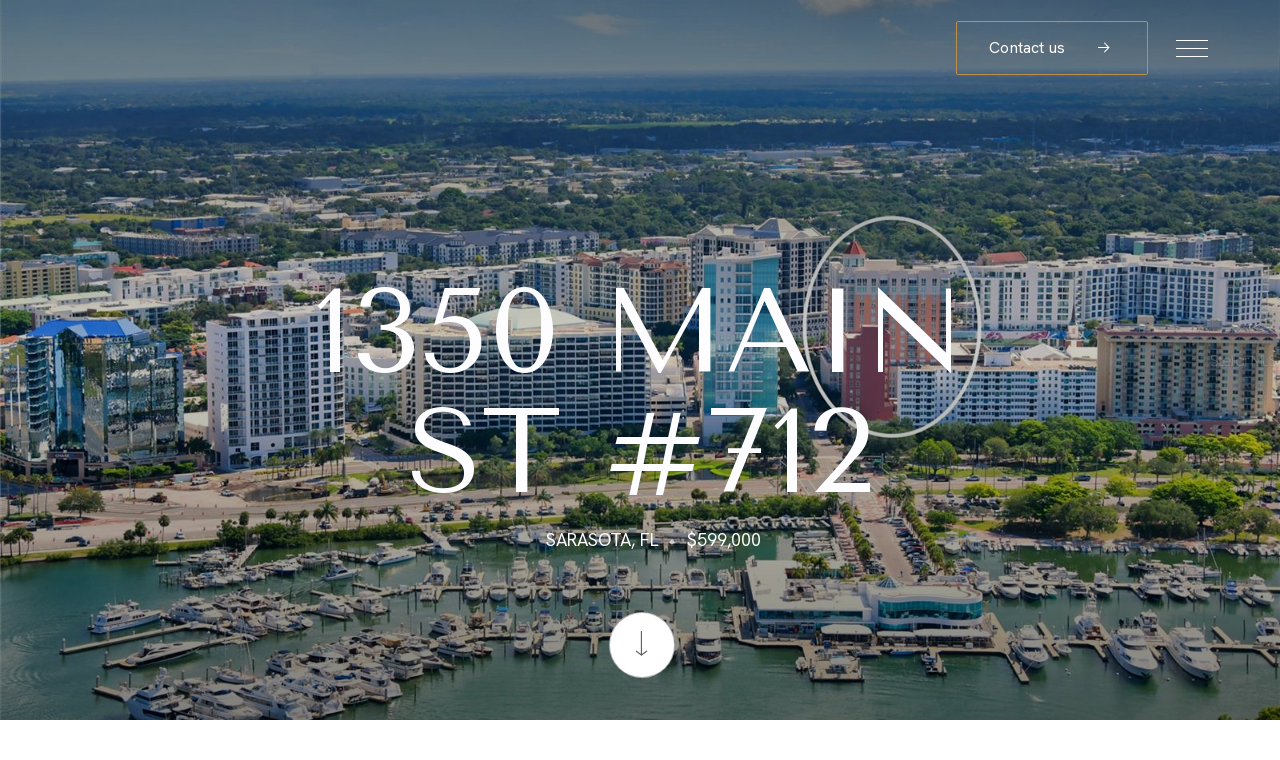

--- FILE ---
content_type: text/html
request_url: https://1350main712.com/
body_size: 96112
content:
<!DOCTYPE html>
<html class="no-js" lang=en>
<head>
    <meta charset="utf-8">
    <meta http-equiv="x-ua-compatible" content="ie=edge">
    <meta name="viewport" content="width=device-width, initial-scale=1.0">
    <meta name="twitter:card" content="summary_large_image">
        <title>1350 MAIN ST #712</title>
        <meta property="og:title" content="1350 MAIN ST #712">
        <meta name="twitter:title" content="1350 MAIN ST #712">
        <meta property="og:image" content="https://dlajgvw9htjpb.cloudfront.net/cms/a27cd7b9-21d7-4be1-be78-0868f25824b9/A4661807/-2466605467466772395.jpg">
        <meta name="twitter:image" content="https://dlajgvw9htjpb.cloudfront.net/cms/a27cd7b9-21d7-4be1-be78-0868f25824b9/A4661807/-2466605467466772395.jpg">
        <meta property="og:url" content="https://1350main712.com/">
        <link rel="canonical" href="https://1350main712.com/">
    <script>(function(html){html.className = html.className.replace(/\bno-js\b/,'js')})(document.documentElement);</script>
    <link rel="preconnect" href="https://fonts.googleapis.com">
    <link rel="preconnect" href="https://fonts.gstatic.com" crossorigin>
    <link rel="stylesheet" href="https://fonts.googleapis.com/css?family=Tenor%20Sans:400"><link rel="stylesheet" href="https://fonts.googleapis.com/css?family=Hanken%20Grotesk:100,200,300,400,500,600,700,800,900,100i,200i,300i,400i,500i,600i,700i,800i,900i">
    <link rel="preload" href="https://cdnjs.cloudflare.com/ajax/libs/ion-rangeslider/2.3.1/css/ion.rangeSlider.min.css" as="style" onload="this.onload=null;this.rel='stylesheet'">
    <noscript><link rel="stylesheet" href="https://cdnjs.cloudflare.com/ajax/libs/ion-rangeslider/2.3.1/css/ion.rangeSlider.min.css"></noscript>
    <link rel="icon" type="image/x-icon" href="/favicon.ico">
    <link rel="icon" type="image/png" sizes="16x16" href="/favicon-16x16.png">
    <link rel="icon" type="image/png" sizes="32x32" href="/favicon-32x32.png">
    <link rel="icon" type="image/png" sizes="48x48" href="/favicon-48x48.png">
    <style id="global-css">:root{--global-primary-font-family:'Tenor Sans',sans-serif;--global-primary-font-family-short:Tenor Sans;--global-secondary-font-family:'Hanken Grotesk',sans-serif;--global-secondary-font-family-short:Hanken Grotesk;--global-body-padding:0px;--global-background-color:#fff;--global-body-font-size:16px;--global-h1-font-size:120px;--global-h2-font-size:64px;--global-h3-font-size:36px;--global-h4-font-size:24px;--global-h5-font-size:18px;--global-h6-font-size:13px;--global-section-padding:96px;}@media (max-width: 768px){:root{--global-section-padding:64px;}}body{padding:0px;background-color:#fff;font-family:'Hanken Grotesk',sans-serif;font-size:16px;}@media (min-width: 768px){body{padding:0px 0px 0px 0px;}}h1,h2,h3,h4,h5,h6,button{font-family:'Tenor Sans',sans-serif;}h1{font-size:120px;}h2{font-size:64px;}h3{font-size:36px;}h4{font-size:24px;}h5{font-size:18px;}h6{font-size:13px;}</style>
        <link rel="stylesheet" type="text/css" href="https://styles.luxurypresence.com/pinnacle-property/index.css" />
    <style id="website-css"></style>
    <style id="wow-hide-elements">.wow{visibility:hidden!important}</style>
        <style id="page-css">
            #section-ff075b4d-b10f-4b02-ab72-8eb2ef43acdc{color:#fdfdff;--fontColor:#fdfdff;--fontColor_H:240;--fontColor_S:100%;--fontColor_L:100%;--fontColor_A:1;--fontColor_darkenDir:-1;--bgColor:#fff;--bgColor_H:0;--bgColor_S:0%;--bgColor_L:100%;--bgColor_A:1;--bgColor_darkenDir:-1;background-color:#fff;}#section-ff075b4d-b10f-4b02-ab72-8eb2ef43acdc{overflow:hidden;}#section-ff075b4d-b10f-4b02-ab72-8eb2ef43acdc .section{position:relative;width:100vw;min-height:100vh;overflow:hidden;}#section-ff075b4d-b10f-4b02-ab72-8eb2ef43acdc .holder{overflow:hidden;}#section-ff075b4d-b10f-4b02-ab72-8eb2ef43acdc .lp-h1{margin-bottom:16px;}@media (min-width: 1800px){#section-ff075b4d-b10f-4b02-ab72-8eb2ef43acdc .lp-h1{margin-bottom:1.1111vw;}}#section-ff075b4d-b10f-4b02-ab72-8eb2ef43acdc .lp-text--subtitle{margin-bottom:0;}#section-ff075b4d-b10f-4b02-ab72-8eb2ef43acdc .text{max-width:765px;margin:0 auto;text-align:center;}@media (max-width: 767px){#section-ff075b4d-b10f-4b02-ab72-8eb2ef43acdc .text{max-width:90%;}}@media (min-width: 1800px){#section-ff075b4d-b10f-4b02-ab72-8eb2ef43acdc .text{max-width:53.125vw;}}#section-ff075b4d-b10f-4b02-ab72-8eb2ef43acdc .text-container{position:absolute;width:100%;bottom:80px;}@media (max-width: 767px){#section-ff075b4d-b10f-4b02-ab72-8eb2ef43acdc .text-container{bottom:60px;}}@media (min-width: 1800px){#section-ff075b4d-b10f-4b02-ab72-8eb2ef43acdc .text-container{bottom:5.5556vw;}}#section-ff075b4d-b10f-4b02-ab72-8eb2ef43acdc .text li{display:inline;position:relative;}#section-ff075b4d-b10f-4b02-ab72-8eb2ef43acdc .text li:not(:last-of-type){padding-right:12px;margin-right:12px;}#section-ff075b4d-b10f-4b02-ab72-8eb2ef43acdc .text li:not(:last-of-type):before{content:"";background:rgba(255, 255, 255, 0.6);top:50%;-webkit-transform:rotate(45deg);-moz-transform:rotate(45deg);-ms-transform:rotate(45deg);transform:rotate(45deg);position:absolute;left:100%;width:4px;height:4px;}@media (max-width: 767px){#section-ff075b4d-b10f-4b02-ab72-8eb2ef43acdc .text li:not(:last-of-type):before{background-color:var(--colorBeige300, #C9C4BF);}}@media (max-width: 767px){#section-ff075b4d-b10f-4b02-ab72-8eb2ef43acdc .text li.city{display:block;padding-right:0;margin-right:0;margin-bottom:5px;}#section-ff075b4d-b10f-4b02-ab72-8eb2ef43acdc .text li.city:before{content:unset;}}#section-ff075b4d-b10f-4b02-ab72-8eb2ef43acdc .media{position:absolute;left:0;right:0;top:0;bottom:0;}#section-ff075b4d-b10f-4b02-ab72-8eb2ef43acdc .media:after{content:"";background:linear-gradient(180deg, rgba(0, 0, 0, 0.5) 0%, rgba(0, 0, 0, 0.2) 47.92%, rgba(0, 0, 0, 0.5) 100%);position:absolute;left:0;right:0;top:0;bottom:0;}#section-ff075b4d-b10f-4b02-ab72-8eb2ef43acdc .media-image{height:100%;width:100%;object-fit:cover;}#section-ff075b4d-b10f-4b02-ab72-8eb2ef43acdc .scroll-down{display:-webkit-inline-box;display:-webkit-inline-flex;display:-ms-inline-flexbox;display:inline-flex;-webkit-align-items:center;-webkit-box-align:center;-ms-flex-align:center;align-items:center;-webkit-box-pack:center;-ms-flex-pack:center;-webkit-justify-content:center;justify-content:center;padding:10px;margin-top:47px;z-index:3;}@media (min-width: 1800px){#section-ff075b4d-b10f-4b02-ab72-8eb2ef43acdc .scroll-down{margin-top:3.2639vw;}}#section-ff075b4d-b10f-4b02-ab72-8eb2ef43acdc .scroll-down:after{-webkit-transform:rotate(90deg);-moz-transform:rotate(90deg);-ms-transform:rotate(90deg);transform:rotate(90deg);}#section-ff075b4d-b10f-4b02-ab72-8eb2ef43acdc .scroll-down--container{width:100%;height:88px;}@media (max-width: 1024px){#section-ff075b4d-b10f-4b02-ab72-8eb2ef43acdc .scroll-down--container{display:none;}}@media (min-width: 1800px){#section-ff075b4d-b10f-4b02-ab72-8eb2ef43acdc .scroll-down--container{height:6.1111vw;}}#section-2063d1d2-e01d-432e-8957-5fe7489c5671{color:#211f1f;--fontColor:#211f1f;--fontColor_H:0;--fontColor_S:3%;--fontColor_L:13%;--fontColor_A:1;--fontColor_darkenDir:1;--bgColor:#fff;--bgColor_H:0;--bgColor_S:0%;--bgColor_L:100%;--bgColor_A:1;--bgColor_darkenDir:-1;background-color:#fff;}#section-2063d1d2-e01d-432e-8957-5fe7489c5671{overflow:visible;}#section-2063d1d2-e01d-432e-8957-5fe7489c5671 .info iframe{max-width:100%;}#section-2063d1d2-e01d-432e-8957-5fe7489c5671 .info .lp-title-group .lp-h5{margin:0 0 16px;}@media (max-width: 768px){#section-2063d1d2-e01d-432e-8957-5fe7489c5671 .info .lp-title-group .lp-h5{margin-bottom:8px;}}#section-2063d1d2-e01d-432e-8957-5fe7489c5671 .info__section{position:relative;padding-top:32px;padding-bottom:32px;}@media (max-width: 768px){#section-2063d1d2-e01d-432e-8957-5fe7489c5671 .info__section{padding-top:16px;padding-bottom:16px;}}#section-2063d1d2-e01d-432e-8957-5fe7489c5671 .info__section:last-child{padding-bottom:0;}#section-2063d1d2-e01d-432e-8957-5fe7489c5671 .info__section:after{position:absolute;content:'';display:block;left:0;right:0;top:0;height:1px;background-color:currentColor;opacity:0.2;}#section-2063d1d2-e01d-432e-8957-5fe7489c5671 .info__section-title{margin:0;}@media (max-width: 768px){#section-2063d1d2-e01d-432e-8957-5fe7489c5671 .info__section-title{margin-bottom:16px;}}#section-2063d1d2-e01d-432e-8957-5fe7489c5671 .info__features{display:-webkit-box;display:-webkit-flex;display:-ms-flexbox;display:flex;-webkit-box-pack:center;-ms-flex-pack:center;-webkit-justify-content:center;justify-content:center;-webkit-align-items:center;-webkit-box-align:center;-ms-flex-align:center;align-items:center;-webkit-box-flex-wrap:wrap;-webkit-flex-wrap:wrap;-ms-flex-wrap:wrap;flex-wrap:wrap;margin-left:auto;margin-right:auto;}#section-2063d1d2-e01d-432e-8957-5fe7489c5671 .info__features span+span:before{content:' | ';margin-left:5px;}#section-2063d1d2-e01d-432e-8957-5fe7489c5671 .info__row{display:-webkit-box;display:-webkit-flex;display:-ms-flexbox;display:flex;margin-left:-15px;margin-right:-15px;}@media (max-width: 768px){#section-2063d1d2-e01d-432e-8957-5fe7489c5671 .info__row{-webkit-flex-direction:column;-ms-flex-direction:column;flex-direction:column;}}#section-2063d1d2-e01d-432e-8957-5fe7489c5671 .info__col{padding-left:15px;padding-right:15px;width:100%;}#section-2063d1d2-e01d-432e-8957-5fe7489c5671 .info__col:first-child{max-width:330px;-webkit-flex-shrink:0;-ms-flex-negative:0;flex-shrink:0;}@media (max-width: 992px){#section-2063d1d2-e01d-432e-8957-5fe7489c5671 .info__col:first-child{max-width:200px;}}@media (max-width: 768px){#section-2063d1d2-e01d-432e-8957-5fe7489c5671 .info__col:first-child{max-width:100%;}}#section-2063d1d2-e01d-432e-8957-5fe7489c5671 .info__col p:last-child{margin-bottom:0;}#section-2063d1d2-e01d-432e-8957-5fe7489c5671 .info__buttons-wrap{display:-webkit-box;display:-webkit-flex;display:-ms-flexbox;display:flex;-webkit-box-pack:center;-ms-flex-pack:center;-webkit-justify-content:center;justify-content:center;-webkit-align-items:center;-webkit-box-align:center;-ms-flex-align:center;align-items:center;margin-bottom:64px;}@media (max-width: 580px){#section-2063d1d2-e01d-432e-8957-5fe7489c5671 .info__buttons-wrap{-webkit-flex-direction:column;-ms-flex-direction:column;flex-direction:column;margin-bottom:32px;}}#section-2063d1d2-e01d-432e-8957-5fe7489c5671 .info__buttons-wrap .lp-btn{display:block;}#section-2063d1d2-e01d-432e-8957-5fe7489c5671 .info__buttons-wrap .lp-btn+.lp-btn{margin-left:16px;}@media (max-width: 580px){#section-2063d1d2-e01d-432e-8957-5fe7489c5671 .info__buttons-wrap .lp-btn+.lp-btn{margin-left:0;margin-top:16px;}}#section-2063d1d2-e01d-432e-8957-5fe7489c5671 .redesign p{margin-bottom:1.666rem;}#section-a9c8d345-2806-44c6-bcfe-ce1ee4d482de{color:#64615f;--fontColor:#64615f;--fontColor_H:24;--fontColor_S:3%;--fontColor_L:38%;--fontColor_A:1;--fontColor_darkenDir:1;--bgColor:#f2f1f0;--bgColor_H:30;--bgColor_S:7%;--bgColor_L:95%;--bgColor_A:1;--bgColor_darkenDir:-1;background-color:#f2f1f0;}#section-a9c8d345-2806-44c6-bcfe-ce1ee4d482de .holder{display:-ms-grid;display:grid;-ms-grid-columns:1fr 1fr fit-content(33%);grid-template-columns:1fr 1fr fit-content(33%);}@media (min-width: 1440px) and (max-width: 1620px){#section-a9c8d345-2806-44c6-bcfe-ce1ee4d482de .holder{max-width:915px;margin-left:auto;margin-right:auto;}}@media (max-width: 767px){#section-a9c8d345-2806-44c6-bcfe-ce1ee4d482de .holder{display:-webkit-box;display:-webkit-flex;display:-ms-flexbox;display:flex;-webkit-box-pack:start;-ms-flex-pack:start;-webkit-justify-content:flex-start;justify-content:flex-start;-webkit-flex-direction:column;-ms-flex-direction:column;flex-direction:column;}}@media (min-width: 1621px){#section-a9c8d345-2806-44c6-bcfe-ce1ee4d482de .holder{max-width:63.5417vw;}}@media (max-width: 767px){#section-a9c8d345-2806-44c6-bcfe-ce1ee4d482de .item{-webkit-flex-basis:100%;-ms-flex-preferred-size:100%;flex-basis:100%;width:100%;text-align:center;margin-bottom:40px;}}#section-a9c8d345-2806-44c6-bcfe-ce1ee4d482de .item-value{display:-webkit-box;display:-webkit-flex;display:-ms-flexbox;display:flex;margin-bottom:10px;-webkit-align-items:flex-end;-webkit-box-align:flex-end;-ms-flex-align:flex-end;align-items:flex-end;}@media (max-width: 767px){#section-a9c8d345-2806-44c6-bcfe-ce1ee4d482de .item-value{-webkit-box-pack:center;-ms-flex-pack:center;-webkit-justify-content:center;justify-content:center;}}@media (min-width: 1621px){#section-a9c8d345-2806-44c6-bcfe-ce1ee4d482de .item-value{margin-bottom:0.6944vw;}}#section-a9c8d345-2806-44c6-bcfe-ce1ee4d482de .item-unit{margin-bottom:10px;margin-left:5px;}@media (max-width: 767px){#section-a9c8d345-2806-44c6-bcfe-ce1ee4d482de .item-unit{margin-bottom:5px;}}@media (min-width: 1621px){#section-a9c8d345-2806-44c6-bcfe-ce1ee4d482de .item-unit{margin-bottom:0.6944vw;margin-left:0.3977vw;}}#section-a9c8d345-2806-44c6-bcfe-ce1ee4d482de .item-title{margin-bottom:0;margin-top:14px;}@media (min-width: 1621px){#section-a9c8d345-2806-44c6-bcfe-ce1ee4d482de .item-title{margin-top:0.9.722vw;}}@media (min-width: 768px){#section-a9c8d345-2806-44c6-bcfe-ce1ee4d482de .item:nth-child(n+4){margin-top:56px;}}@media (min-width: 1621px){#section-a9c8d345-2806-44c6-bcfe-ce1ee4d482de .item:nth-child(n+4){margin-top:3.8889vw;}}#section-a9c8d345-2806-44c6-bcfe-ce1ee4d482de h2,#section-a9c8d345-2806-44c6-bcfe-ce1ee4d482de h3{color:var(--numberColor);}@media (min-width: 768px) and (max-width: 1100px){#section-a9c8d345-2806-44c6-bcfe-ce1ee4d482de h2{display:none;}}#section-a9c8d345-2806-44c6-bcfe-ce1ee4d482de h3{display:none;}@media (min-width: 768px) and (max-width: 1100px){#section-a9c8d345-2806-44c6-bcfe-ce1ee4d482de h3{display:block;}}@-webkit-keyframes slideInUp{0%{-webkit-transform:translate3d(0,20px,0);opacity:0;-webkit-transform:translate3d(0,20px,0);-moz-transform:translate3d(0,20px,0);-ms-transform:translate3d(0,20px,0);transform:translate3d(0,20px,0);}to{-webkit-transform:translateZ(0);opacity:1;-webkit-transform:translateZ(0);-moz-transform:translateZ(0);-ms-transform:translateZ(0);transform:translateZ(0);}}@keyframes slideInUp{0%{-webkit-transform:translate3d(0,20px,0);opacity:0;-webkit-transform:translate3d(0,20px,0);-moz-transform:translate3d(0,20px,0);-ms-transform:translate3d(0,20px,0);transform:translate3d(0,20px,0);}to{-webkit-transform:translateZ(0);opacity:1;-webkit-transform:translateZ(0);-moz-transform:translateZ(0);-ms-transform:translateZ(0);transform:translateZ(0);}}@-webkit-keyframes fadeInUp{0%{-webkit-transform:translate3d(0,50px,0);opacity:0;-webkit-transform:translate3d(0,50px,0);-moz-transform:translate3d(0,50px,0);-ms-transform:translate3d(0,50px,0);transform:translate3d(0,50px,0);}to{-webkit-transform:translateZ(0);opacity:1;-webkit-transform:translateZ(0);-moz-transform:translateZ(0);-ms-transform:translateZ(0);transform:translateZ(0);}}@keyframes fadeInUp{0%{-webkit-transform:translate3d(0,50px,0);opacity:0;-webkit-transform:translate3d(0,50px,0);-moz-transform:translate3d(0,50px,0);-ms-transform:translate3d(0,50px,0);transform:translate3d(0,50px,0);}to{-webkit-transform:translateZ(0);opacity:1;-webkit-transform:translateZ(0);-moz-transform:translateZ(0);-ms-transform:translateZ(0);transform:translateZ(0);}}#section-89c061e7-8a06-487b-9463-86ae6075353a{color:#000;--fontColor:#000;--fontColor_H:0;--fontColor_S:0%;--fontColor_L:0%;--fontColor_A:1;--fontColor_darkenDir:1;--bgColor:#ffffff;--bgColor_H:0;--bgColor_S:0%;--bgColor_L:100%;--bgColor_A:1;--bgColor_darkenDir:-1;background-color:#ffffff;}#section-89c061e7-8a06-487b-9463-86ae6075353a{overflow:visible;}#section-89c061e7-8a06-487b-9463-86ae6075353a section{overflow:visible;}#section-89c061e7-8a06-487b-9463-86ae6075353a .lp-title-group{max-width:100%;text-align:left;}#section-89c061e7-8a06-487b-9463-86ae6075353a .lp-title-group .lp-text--subtitle{max-width:100%;}#section-89c061e7-8a06-487b-9463-86ae6075353a .lp-title-group .lp-h2{margin-top:0;}#section-89c061e7-8a06-487b-9463-86ae6075353a .schedule{display:-webkit-box;display:-webkit-flex;display:-ms-flexbox;display:flex;}@media (max-width: 1200px){#section-89c061e7-8a06-487b-9463-86ae6075353a .schedule{-webkit-flex-direction:column-reverse;-ms-flex-direction:column-reverse;flex-direction:column-reverse;}}#section-89c061e7-8a06-487b-9463-86ae6075353a .schedule .custom-select-menu{z-index:15;}#section-89c061e7-8a06-487b-9463-86ae6075353a .schedule.no-image{-webkit-box-pack:center;-ms-flex-pack:center;-webkit-justify-content:center;justify-content:center;}#section-89c061e7-8a06-487b-9463-86ae6075353a .schedule.no-image .lp-title-group{text-align:center;}#section-89c061e7-8a06-487b-9463-86ae6075353a .schedule.no-image .schedule__content{width:100%;}#section-89c061e7-8a06-487b-9463-86ae6075353a .schedule.no-image .schedule__form{width:816px;margin-left:auto;margin-right:auto;}#section-89c061e7-8a06-487b-9463-86ae6075353a .schedule__image{width:50%;-webkit-flex-shrink:0;-ms-flex-negative:0;flex-shrink:0;height:1146px;}@media (max-width: 1920px){#section-89c061e7-8a06-487b-9463-86ae6075353a .schedule__image{height:800px;}}@media (max-width: 1200px){#section-89c061e7-8a06-487b-9463-86ae6075353a .schedule__image{width:100%;height:776px;}}@media (max-width: 580px){#section-89c061e7-8a06-487b-9463-86ae6075353a .schedule__image{display:none;}}#section-89c061e7-8a06-487b-9463-86ae6075353a .schedule__image img{width:100%;height:100%;object-fit:cover;}#section-89c061e7-8a06-487b-9463-86ae6075353a .schedule__content{width:50%;-webkit-flex-shrink:0;-ms-flex-negative:0;flex-shrink:0;padding-left:48px;padding-right:48px;display:-webkit-box;display:-webkit-flex;display:-ms-flexbox;display:flex;-webkit-align-items:center;-webkit-box-align:center;-ms-flex-align:center;align-items:center;-webkit-box-pack:center;-ms-flex-pack:center;-webkit-justify-content:center;justify-content:center;}@media (max-width: 1200px){#section-89c061e7-8a06-487b-9463-86ae6075353a .schedule__content{width:100%;}}@media (max-width: 768px){#section-89c061e7-8a06-487b-9463-86ae6075353a .schedule__content{padding-left:24px;padding-right:24px;}}#section-89c061e7-8a06-487b-9463-86ae6075353a .schedule__content--padding{padding-top:48px;padding-bottom:48px;}@media (max-width: 1200px){#section-89c061e7-8a06-487b-9463-86ae6075353a .schedule__content--padding{padding-bottom:64px;padding-top:88px;}}#section-89c061e7-8a06-487b-9463-86ae6075353a .schedule__form{display:block;margin:0;padding:0;width:640px;max-width:100%;}@media (max-width: 1200px){#section-89c061e7-8a06-487b-9463-86ae6075353a .schedule__form{margin-left:auto;margin-right:auto;}}#section-89c061e7-8a06-487b-9463-86ae6075353a .step{padding-left:64px;padding-right:64px;}@media (max-width: 768px){#section-89c061e7-8a06-487b-9463-86ae6075353a .step{padding-left:0;padding-right:0;}}#section-89c061e7-8a06-487b-9463-86ae6075353a .calendar{margin-bottom:16px;}@media (max-width: 768px){#section-89c061e7-8a06-487b-9463-86ae6075353a .calendar{margin-left:64px;margin-right:64px;}}#section-89c061e7-8a06-487b-9463-86ae6075353a .calendar__slide{padding-left:8px;padding-right:8px;cursor:pointer;outline:none;}#section-89c061e7-8a06-487b-9463-86ae6075353a .calendar__slide:focus{outline:none;}#section-89c061e7-8a06-487b-9463-86ae6075353a .calendar__slide.selected .calendar__item{border-color:#000000;}#section-89c061e7-8a06-487b-9463-86ae6075353a .calendar__item{border:1px solid #C4C4C4;border-radius:2px;display:-webkit-box;display:-webkit-flex;display:-ms-flexbox;display:flex;-webkit-flex-direction:column;-ms-flex-direction:column;flex-direction:column;-webkit-align-items:center;-webkit-box-align:center;-ms-flex-align:center;align-items:center;-webkit-box-pack:center;-ms-flex-pack:center;-webkit-justify-content:center;justify-content:center;margin-left:auto;margin-right:auto;height:160px;}#section-89c061e7-8a06-487b-9463-86ae6075353a .calendar__day{font-size:14px;line-height:1.71;}#section-89c061e7-8a06-487b-9463-86ae6075353a .calendar__date{font-size:56px;line-height:1.18;font-family:var(--global-primary-font-family);}#section-89c061e7-8a06-487b-9463-86ae6075353a .calendar__month{font-size:14px;line-height:1.71;}#section-89c061e7-8a06-487b-9463-86ae6075353a .calendar .slick-list{margin-left:-8px;margin-right:-8px;}#section-89c061e7-8a06-487b-9463-86ae6075353a .calendar .lp-arrow{position:absolute;top:50%;outline:none;}#section-89c061e7-8a06-487b-9463-86ae6075353a .calendar .lp-arrow:focus{outline:none;}#section-89c061e7-8a06-487b-9463-86ae6075353a .calendar .lp-arrow.lp-arrow--next{right:0;left:auto;-webkit-transform:translate(calc(100% + 16px), -50%);-moz-transform:translate(calc(100% + 16px), -50%);-ms-transform:translate(calc(100% + 16px), -50%);transform:translate(calc(100% + 16px), -50%);}#section-89c061e7-8a06-487b-9463-86ae6075353a .calendar .lp-arrow.lp-arrow--prev{left:0;right:auto;-webkit-transform:translate(calc(-100% - 16px), -50%);-moz-transform:translate(calc(-100% - 16px), -50%);-ms-transform:translate(calc(-100% - 16px), -50%);transform:translate(calc(-100% - 16px), -50%);}#section-89c061e7-8a06-487b-9463-86ae6075353a .type-selector{display:-webkit-box;display:-webkit-flex;display:-ms-flexbox;display:flex;margin-bottom:24px;}#section-89c061e7-8a06-487b-9463-86ae6075353a .type-selector__group{width:50%;-webkit-flex-shrink:0;-ms-flex-negative:0;flex-shrink:0;}#section-89c061e7-8a06-487b-9463-86ae6075353a .type-selector__input{position:absolute;clip:rect(0 0 0 0);width:1px;height:1px;margin:-1px;tabindex:"-1";}#section-89c061e7-8a06-487b-9463-86ae6075353a .type-selector__input:checked+.type-selector__label{opacity:1;}#section-89c061e7-8a06-487b-9463-86ae6075353a .type-selector__label{opacity:0.5;width:100%;}@media (max-width: 560px){#section-89c061e7-8a06-487b-9463-86ae6075353a .type-selector__label{min-width:auto;}}@media (max-width: 768px){#section-89c061e7-8a06-487b-9463-86ae6075353a .type-selector__label span{display:none;}}#section-89c061e7-8a06-487b-9463-86ae6075353a .time-frame-select:not(.sr-only){width:100%;margin-bottom:16px;background-color:transparent;}#section-89c061e7-8a06-487b-9463-86ae6075353a .custom-select-content{max-height:210px;overflow-y:auto;}#section-89c061e7-8a06-487b-9463-86ae6075353a .btn-next{width:100%;text-transform:uppercase;}#section-89c061e7-8a06-487b-9463-86ae6075353a .slick-dots{display:-webkit-box;display:-webkit-flex;display:-ms-flexbox;display:flex;list-style-type:none;}#section-89c061e7-8a06-487b-9463-86ae6075353a .slick-dots li{margin-right:10px;}#section-89c061e7-8a06-487b-9463-86ae6075353a .step{display:none;}#section-89c061e7-8a06-487b-9463-86ae6075353a .step.visible{display:block;}#section-89c061e7-8a06-487b-9463-86ae6075353a .info-form .input-container{margin-bottom:16px;}#section-89c061e7-8a06-487b-9463-86ae6075353a .info-form .lp-input{width:100%;}#section-89c061e7-8a06-487b-9463-86ae6075353a .info-form .submit-text{display:none;}#section-89c061e7-8a06-487b-9463-86ae6075353a .info-form .submit-text--default{display:inline;}#section-89c061e7-8a06-487b-9463-86ae6075353a .scheduled-time{font-size:14px;}#section-89c061e7-8a06-487b-9463-86ae6075353a .schedule-reset{cursor:pointer;font-size:14px;background:transparent;}#section-89c061e7-8a06-487b-9463-86ae6075353a .btn-submit{width:100%;margin-bottom:8px;display:-webkit-box;display:-webkit-flex;display:-ms-flexbox;display:flex;-webkit-align-items:center;-webkit-box-align:center;-ms-flex-align:center;align-items:center;-webkit-box-pack:center;-ms-flex-pack:center;-webkit-justify-content:center;justify-content:center;}#section-89c061e7-8a06-487b-9463-86ae6075353a .sync-icon{display:none;margin-right:10px;-webkit-animation:i-spin 2s linear infinite;animation:i-spin 2s linear infinite;}#section-89c061e7-8a06-487b-9463-86ae6075353a .success-icon{display:none;margin-right:10px;-webkit-transition:0s;transition:0s;visibility:visible;}#section-89c061e7-8a06-487b-9463-86ae6075353a .loading{pointer-events:none;}#section-89c061e7-8a06-487b-9463-86ae6075353a .loading .sync-icon{display:-webkit-inline-box;display:-webkit-inline-flex;display:-ms-inline-flexbox;display:inline-flex;}#section-89c061e7-8a06-487b-9463-86ae6075353a .loading .submit-text--default{display:none;}#section-89c061e7-8a06-487b-9463-86ae6075353a .loading .submit-text--loading{display:inline;}#section-89c061e7-8a06-487b-9463-86ae6075353a .loading .submit-text--success{display:none;}#section-89c061e7-8a06-487b-9463-86ae6075353a .thank-you-message{display:none;}#section-89c061e7-8a06-487b-9463-86ae6075353a .success{pointer-events:none;}#section-89c061e7-8a06-487b-9463-86ae6075353a .success .thank-you-message{display:-webkit-box;display:-webkit-flex;display:-ms-flexbox;display:flex;}#section-89c061e7-8a06-487b-9463-86ae6075353a .success .scheduled-time{display:none;}#section-89c061e7-8a06-487b-9463-86ae6075353a .success .schedule-reset{display:none;}#section-89c061e7-8a06-487b-9463-86ae6075353a .success .success-icon{display:block;}#section-89c061e7-8a06-487b-9463-86ae6075353a .success .submit-text--default{display:none;}#section-89c061e7-8a06-487b-9463-86ae6075353a .success .submit-text--loading{display:none;}#section-89c061e7-8a06-487b-9463-86ae6075353a .success .submit-text--success{display:inline;}#section-89c061e7-8a06-487b-9463-86ae6075353a .sr-only{position:absolute;width:0;height:0;overflow:hidden;opacity:0;visibility:hidden;}#section-89c061e7-8a06-487b-9463-86ae6075353a .lp-h-pot{width:0;}#section-0bbdbaaf-d41d-4cf2-a147-bf0b2beaf185{color:#ffffff;--fontColor:#ffffff;--fontColor_H:0;--fontColor_S:0%;--fontColor_L:100%;--fontColor_A:1;--fontColor_darkenDir:-1;--bgColor:#262626;--bgColor_H:0;--bgColor_S:0%;--bgColor_L:15%;--bgColor_A:1;--bgColor_darkenDir:1;background-color:#262626;}#section-0bbdbaaf-d41d-4cf2-a147-bf0b2beaf185 .lp-vertical-paddings{--extra-space:94px;--vertical-padding:184px;padding:calc(var(--vertical-padding) + var(--extra-space)) 0;}@media (min-width: 1800px){#section-0bbdbaaf-d41d-4cf2-a147-bf0b2beaf185 .lp-vertical-paddings{--extra-space:6.525vw;--vertical-padding:12.7778vw;}}@media (min-width: 768px) and (max-width: 1439px){#section-0bbdbaaf-d41d-4cf2-a147-bf0b2beaf185 .lp-vertical-paddings{--extra-space:39px;--vertical-padding:160px;}}@media (max-width: 767px){#section-0bbdbaaf-d41d-4cf2-a147-bf0b2beaf185 .lp-vertical-paddings{--extra-space:0px;--vertical-padding:120px;}}#section-0bbdbaaf-d41d-4cf2-a147-bf0b2beaf185 .slider{position:relative;height:520px;}@media (min-width: 1800px){#section-0bbdbaaf-d41d-4cf2-a147-bf0b2beaf185 .slider{height:36.05vw;}}@media (min-width: 768px) and (max-width: 1439px){#section-0bbdbaaf-d41d-4cf2-a147-bf0b2beaf185 .slider{height:375px;}}@media (max-width: 767px){#section-0bbdbaaf-d41d-4cf2-a147-bf0b2beaf185 .slider{height:240px;}}@media (max-width: 768px){#section-0bbdbaaf-d41d-4cf2-a147-bf0b2beaf185 .slider.slick-initialized .slider-item img{display:none;}#section-0bbdbaaf-d41d-4cf2-a147-bf0b2beaf185 .slider.slick-initialized .slider-item.slick-current img,#section-0bbdbaaf-d41d-4cf2-a147-bf0b2beaf185 .slider.slick-initialized .slider-item.pre-active img{display:block;}}#section-0bbdbaaf-d41d-4cf2-a147-bf0b2beaf185 .slider .slick-list{overflow:visible;}#section-0bbdbaaf-d41d-4cf2-a147-bf0b2beaf185 .slider .slick-slide{padding:0 40px;outline:none;}@media (max-width: 767px){#section-0bbdbaaf-d41d-4cf2-a147-bf0b2beaf185 .slider .slick-slide{padding-left:0;padding-right:0;max-width:100vw;}}#section-0bbdbaaf-d41d-4cf2-a147-bf0b2beaf185 .slider .slick-slide:focus{outline:none;}@media (max-width: 767px){#section-0bbdbaaf-d41d-4cf2-a147-bf0b2beaf185 .slider .slick-slide.mobile-updated{padding:0 8px;max-width:50vw;}}#section-0bbdbaaf-d41d-4cf2-a147-bf0b2beaf185 .slider .slick-slide .slider-img{padding-top:520px;-webkit-transition:-webkit-transform .8s ease;transition:transform .8s ease;}@media (min-width: 1800px){#section-0bbdbaaf-d41d-4cf2-a147-bf0b2beaf185 .slider .slick-slide .slider-img{padding-top:36.05vw;}}@media (min-width: 768px) and (max-width: 1439px){#section-0bbdbaaf-d41d-4cf2-a147-bf0b2beaf185 .slider .slick-slide .slider-img{padding-top:375px;}}@media (max-width: 767px){#section-0bbdbaaf-d41d-4cf2-a147-bf0b2beaf185 .slider .slick-slide .slider-img{padding-top:240px;}}#section-0bbdbaaf-d41d-4cf2-a147-bf0b2beaf185 .slider .slick-slide img{-webkit-transform:translateX(-100%);-moz-transform:translateX(-100%);-ms-transform:translateX(-100%);transform:translateX(-100%);left:100%;}@media (max-width: 767px){#section-0bbdbaaf-d41d-4cf2-a147-bf0b2beaf185 .slider .slick-slide img{-webkit-transform:translateX(-50%);-moz-transform:translateX(-50%);-ms-transform:translateX(-50%);transform:translateX(-50%);left:50%;}}#section-0bbdbaaf-d41d-4cf2-a147-bf0b2beaf185 .slider .slick-track{display:-webkit-box;display:-webkit-flex;display:-ms-flexbox;display:flex;-webkit-align-items:center;-webkit-box-align:center;-ms-flex-align:center;align-items:center;}#section-0bbdbaaf-d41d-4cf2-a147-bf0b2beaf185 .slider-img{position:relative;display:block;-webkit-transition:all .8s ease-in;transition:all .8s ease-in;}#section-0bbdbaaf-d41d-4cf2-a147-bf0b2beaf185 .slider-img img{height:100%;width:auto;-webkit-transform:translateX(-50%);-moz-transform:translateX(-50%);-ms-transform:translateX(-50%);transform:translateX(-50%);position:absolute;left:50%;top:0;-webkit-transition:all .8s ease-out;transition:all .8s ease-out;}@media (max-width: 767px){#section-0bbdbaaf-d41d-4cf2-a147-bf0b2beaf185 .slider-img img{object-fit:contain;width:100%;}}#section-0bbdbaaf-d41d-4cf2-a147-bf0b2beaf185 .slider .slick-current .slider-img img,#section-0bbdbaaf-d41d-4cf2-a147-bf0b2beaf185 .slider .slick-first .slider-img img{--scale:1.361538461538462;-webkit-transform:translateX(-50%) scale(var(--scale))!important;-moz-transform:translateX(-50%) scale(var(--scale))!important;-ms-transform:translateX(-50%) scale(var(--scale))!important;transform:translateX(-50%) scale(var(--scale))!important;left:50%!important;cursor:none;}@media (min-width: 1800px){#section-0bbdbaaf-d41d-4cf2-a147-bf0b2beaf185 .slider .slick-current .slider-img img,#section-0bbdbaaf-d41d-4cf2-a147-bf0b2beaf185 .slider .slick-first .slider-img img{--scale:1.364863052636182;}}@media (min-width: 768px) and (max-width: 1439px){#section-0bbdbaaf-d41d-4cf2-a147-bf0b2beaf185 .slider .slick-current .slider-img img,#section-0bbdbaaf-d41d-4cf2-a147-bf0b2beaf185 .slider .slick-first .slider-img img{--scale:1.208;}}@media (max-width: 767px){#section-0bbdbaaf-d41d-4cf2-a147-bf0b2beaf185 .slider .slick-current .slider-img img,#section-0bbdbaaf-d41d-4cf2-a147-bf0b2beaf185 .slider .slick-first .slider-img img{--scale:1;}}@media (min-width: 768px){#section-0bbdbaaf-d41d-4cf2-a147-bf0b2beaf185 .slider .slick-current~.slick-slide .slider-img img{-webkit-transform:translateX(0);-moz-transform:translateX(0);-ms-transform:translateX(0);transform:translateX(0);left:0;}#section-0bbdbaaf-d41d-4cf2-a147-bf0b2beaf185 .slider .slick-last .slider-img img{-webkit-transform:translateX(-100%)!important;-moz-transform:translateX(-100%)!important;-ms-transform:translateX(-100%)!important;transform:translateX(-100%)!important;left:100%!important;}#section-0bbdbaaf-d41d-4cf2-a147-bf0b2beaf185 .slider .slick-next .slider-img img{-webkit-transform:translateX(0)!important;-moz-transform:translateX(0)!important;-ms-transform:translateX(0)!important;transform:translateX(0)!important;left:0!important;}}#section-0bbdbaaf-d41d-4cf2-a147-bf0b2beaf185 .slider-holder{position:relative;display:none;}@media (max-width: 767px){#section-0bbdbaaf-d41d-4cf2-a147-bf0b2beaf185 .slider-arrows{display:-webkit-box;display:-webkit-flex;display:-ms-flexbox;display:flex;}}@media (min-width: 1223px){#section-0bbdbaaf-d41d-4cf2-a147-bf0b2beaf185 .slider-arrows .slick-prev{left:60px;}}@media (min-width: 1223px){#section-0bbdbaaf-d41d-4cf2-a147-bf0b2beaf185 .slider-arrows .slick-next{right:60px;}}#section-0bbdbaaf-d41d-4cf2-a147-bf0b2beaf185 .progressbar{position:relative;width:140px;}@media (min-width: 1800px){#section-0bbdbaaf-d41d-4cf2-a147-bf0b2beaf185 .progressbar{width:9.7222vw;}}#section-0bbdbaaf-d41d-4cf2-a147-bf0b2beaf185 .progressbar-holder{position:absolute;left:50%;bottom:calc(-64px - var(--extra-space));-webkit-transform:translateX(-50%);-moz-transform:translateX(-50%);-ms-transform:translateX(-50%);transform:translateX(-50%);}@media (min-width: 1800px){#section-0bbdbaaf-d41d-4cf2-a147-bf0b2beaf185 .progressbar-holder{bottom:calc(-4.4444vw - var(--extra-space));}}@media (min-width: 768px) and (max-width: 1439px){#section-0bbdbaaf-d41d-4cf2-a147-bf0b2beaf185 .progressbar-holder{bottom:calc(-80px - var(--extra-space));}}@media (max-width: 767px){#section-0bbdbaaf-d41d-4cf2-a147-bf0b2beaf185 .progressbar-holder{bottom:calc(-72px - var(--extra-space));}}#section-0bbdbaaf-d41d-4cf2-a147-bf0b2beaf185 .progressbar-current,#section-0bbdbaaf-d41d-4cf2-a147-bf0b2beaf185 .progressbar-total{position:absolute;-webkit-transform:translateY(-50%);-moz-transform:translateY(-50%);-ms-transform:translateY(-50%);transform:translateY(-50%);}#section-0bbdbaaf-d41d-4cf2-a147-bf0b2beaf185 .progressbar-current{right:calc(100% + 32px);}#section-0bbdbaaf-d41d-4cf2-a147-bf0b2beaf185 .progressbar-total{left:calc(100% + 32px);}#section-0bbdbaaf-d41d-4cf2-a147-bf0b2beaf185 .progressbar-progress{position:relative;}#section-0bbdbaaf-d41d-4cf2-a147-bf0b2beaf185 .progressbar-progress:after{content:"";position:absolute;left:0;top:50%;height:1px;width:100%;border-top:1px solid var(--colorAccent, #BC8F45);}#section-0bbdbaaf-d41d-4cf2-a147-bf0b2beaf185 .progressbar:before{content:"";position:absolute;left:0;top:50%;height:1px;width:100%;}#section-0bbdbaaf-d41d-4cf2-a147-bf0b2beaf185 .progressbar:before{border-top:1px solid var(--colorGray200, #464341);}#section-0bbdbaaf-d41d-4cf2-a147-bf0b2beaf185 .images__wrap{display:-webkit-box;display:-webkit-flex;display:-ms-flexbox;display:flex;-webkit-box-flex-wrap:wrap;-webkit-flex-wrap:wrap;-ms-flex-wrap:wrap;flex-wrap:wrap;}#section-0bbdbaaf-d41d-4cf2-a147-bf0b2beaf185 .images__item{-webkit-flex-basis:50%;-ms-flex-preferred-size:50%;flex-basis:50%;padding:12px;}@media (max-width: 992px){#section-0bbdbaaf-d41d-4cf2-a147-bf0b2beaf185 .images__item{-webkit-flex-basis:100%;-ms-flex-preferred-size:100%;flex-basis:100%;padding:3px;}}#section-0bbdbaaf-d41d-4cf2-a147-bf0b2beaf185 .images__item:nth-child(3n-2){-webkit-flex-basis:100%;-ms-flex-preferred-size:100%;flex-basis:100%;}#section-0bbdbaaf-d41d-4cf2-a147-bf0b2beaf185 .images__image{padding-bottom:56%;width:100%;background:center no-repeat;-webkit-background-size:cover;background-size:cover;cursor:pointer;}#section-0bbdbaaf-d41d-4cf2-a147-bf0b2beaf185 .modal-1{display:none;position:fixed;background-color:#000;top:0;left:0;height:100%;width:100%;z-index:1000;overflow-y:auto;padding:120px 120px 254px 120px;}@media (min-width: 1800px){#section-0bbdbaaf-d41d-4cf2-a147-bf0b2beaf185 .modal-1{padding:8.3333vw 8.3333vw 17.6389vw 8.3333vw;}}@media (min-width: 768px) and (max-width: 1439px){#section-0bbdbaaf-d41d-4cf2-a147-bf0b2beaf185 .modal-1{padding:82px 64px 64px 94px;}}@media (max-width: 767px){#section-0bbdbaaf-d41d-4cf2-a147-bf0b2beaf185 .modal-1{padding:88px 0 96px 0;}}#section-0bbdbaaf-d41d-4cf2-a147-bf0b2beaf185 .modal-1::-webkit-scrollbar{display:none;}#section-0bbdbaaf-d41d-4cf2-a147-bf0b2beaf185 .visible{display:block;}#section-0bbdbaaf-d41d-4cf2-a147-bf0b2beaf185 .lp-expand-btn{display:none;}#section-0bbdbaaf-d41d-4cf2-a147-bf0b2beaf185 .lp-cursor-container.hide{opacity:0;-webkit-transform:scale3d(0, 0, 0);-moz-transform:scale3d(0, 0, 0);-ms-transform:scale3d(0, 0, 0);transform:scale3d(0, 0, 0);}#section-5c846080-cd61-4e20-9831-0c456012ed1d{color:transparent;--fontColor:transparent;--fontColor_H:0;--fontColor_S:0%;--fontColor_L:0%;--fontColor_A:0;--fontColor_darkenDir:1;--bgColor:transparent;--bgColor_H:0;--bgColor_S:0%;--bgColor_L:0%;--bgColor_A:0;--bgColor_darkenDir:1;background-color:transparent;}#section-5c846080-cd61-4e20-9831-0c456012ed1d .virtual-tour{overflow:hidden;}@media (min-width: 1224px) and (max-width: 1799px){#section-5c846080-cd61-4e20-9831-0c456012ed1d .virtual-tour{height:787px;}}@media (min-width: 768px) and (max-width: 1223px){#section-5c846080-cd61-4e20-9831-0c456012ed1d .virtual-tour{height:524px;}}@media (max-width: 767px){#section-5c846080-cd61-4e20-9831-0c456012ed1d .virtual-tour{height:260px;}}@media (min-width: 1800px){#section-5c846080-cd61-4e20-9831-0c456012ed1d .virtual-tour{height:53.2639vw;}}#section-5c846080-cd61-4e20-9831-0c456012ed1d .virtual-tour .tour-overlay{position:relative;width:100%;height:100%;}#section-5c846080-cd61-4e20-9831-0c456012ed1d .virtual-tour .tour-image{position:absolute;height:100%;width:100%;object-fit:cover;}#section-5c846080-cd61-4e20-9831-0c456012ed1d .virtual-tour iframe{width:100%;height:70vh;border:none;display:block;margin-bottom:0;}@media (max-width: 540px){#section-5c846080-cd61-4e20-9831-0c456012ed1d .virtual-tour iframe{display:none;}}#section-5c846080-cd61-4e20-9831-0c456012ed1d .virtual-tour .button-wrapper{position:relative;width:100%;height:100%;cursor:pointer;}#section-5c846080-cd61-4e20-9831-0c456012ed1d .virtual-tour .button-wrapper:before{content:"";position:absolute;left:0;right:0;top:0;bottom:0;background-color:#000;opacity:.4;}#section-5c846080-cd61-4e20-9831-0c456012ed1d .virtual-tour__header{padding:30px;display:-webkit-box;display:-webkit-flex;display:-ms-flexbox;display:flex;-webkit-box-pack:end;-ms-flex-pack:end;-webkit-justify-content:flex-end;justify-content:flex-end;}#section-5c846080-cd61-4e20-9831-0c456012ed1d .virtual-tour__overlay{position:fixed;top:0;left:0;width:100%;height:100vh;display:none;background-color:#000;z-index:1000;}#section-5c846080-cd61-4e20-9831-0c456012ed1d .virtual-tour__overlay .close-icon{position:relative;z-index:1;width:32px;height:32px;background:none;padding:10px;border:none;border-radius:0;color:#fff;font-size:0;cursor:pointer;-webkit-transform:translate3d(0, 0, 0);-moz-transform:translate3d(0, 0, 0);-ms-transform:translate3d(0, 0, 0);transform:translate3d(0, 0, 0);}#section-5c846080-cd61-4e20-9831-0c456012ed1d .virtual-tour__overlay .close-icon:before,#section-5c846080-cd61-4e20-9831-0c456012ed1d .virtual-tour__overlay .close-icon:after{content:"";position:absolute;left:6px;top:50%;margin-top:-1px;width:20px;height:2px;border-radius:2px;background-color:currentColor;-webkit-transition:all 0.3s;transition:all 0.3s;}#section-5c846080-cd61-4e20-9831-0c456012ed1d .virtual-tour__overlay .close-icon:before{-webkit-transform:rotate(45deg);-moz-transform:rotate(45deg);-ms-transform:rotate(45deg);transform:rotate(45deg);}#section-5c846080-cd61-4e20-9831-0c456012ed1d .virtual-tour__overlay .close-icon:after{-webkit-transform:rotate(-45deg);-moz-transform:rotate(-45deg);-ms-transform:rotate(-45deg);transform:rotate(-45deg);}#section-5c846080-cd61-4e20-9831-0c456012ed1d .virtual-tour__overlay iframe{width:100%;height:calc(100vh - 84px);border:none;display:block;margin-bottom:0;}#section-5c846080-cd61-4e20-9831-0c456012ed1d .virtual-tour .visible{display:block;}#section-5c846080-cd61-4e20-9831-0c456012ed1d .virtual-tour .ico-holder{position:absolute;z-index:100;top:50%;left:50%;-webkit-transform:translate(-50%, -50%);-moz-transform:translate(-50%, -50%);-ms-transform:translate(-50%, -50%);transform:translate(-50%, -50%);}#section-0ee990ac-2d02-47cd-b7c1-9f3abc17ea23{color:#262626;--fontColor:#262626;--fontColor_H:0;--fontColor_S:0%;--fontColor_L:15%;--fontColor_A:1;--fontColor_darkenDir:1;--bgColor:#f2f1f0;--bgColor_H:30;--bgColor_S:7%;--bgColor_L:95%;--bgColor_A:1;--bgColor_darkenDir:-1;background-color:#f2f1f0;}#section-0ee990ac-2d02-47cd-b7c1-9f3abc17ea23 .section{--colorLighter1:hsla(var(--fontColor_H), var(--fontColor_S), var(--fontColor_L), 0.5);--colorLighter2:hsla(var(--fontColor_H), var(--fontColor_S), var(--fontColor_L), 0.3);}#section-0ee990ac-2d02-47cd-b7c1-9f3abc17ea23 .section .heading{display:-webkit-box;display:-webkit-flex;display:-ms-flexbox;display:flex;-webkit-align-items:baseline;-webkit-box-align:baseline;-ms-flex-align:baseline;align-items:baseline;padding:40px 0;cursor:pointer;-webkit-align-items:center;-webkit-box-align:center;-ms-flex-align:center;align-items:center;-webkit-transition:all ease .2s;transition:all ease .2s;cursor:pointer;}@media (min-width: 1800px){#section-0ee990ac-2d02-47cd-b7c1-9f3abc17ea23 .section .heading{padding:2.7778vw 0;}}#section-0ee990ac-2d02-47cd-b7c1-9f3abc17ea23 .section .heading-number{width:315px;color:var(--numberColor);}@media (min-width: 768px) and (max-width: 1223px){#section-0ee990ac-2d02-47cd-b7c1-9f3abc17ea23 .section .heading-number{width:100px;}}@media (max-width: 767px){#section-0ee990ac-2d02-47cd-b7c1-9f3abc17ea23 .section .heading-number{width:37px;}}@media (min-width: 1800px){#section-0ee990ac-2d02-47cd-b7c1-9f3abc17ea23 .section .heading-number{width:21.875vw;}}#section-0ee990ac-2d02-47cd-b7c1-9f3abc17ea23 .section .lp-h2{padding-right:40px;-webkit-box-flex:1;-webkit-flex-grow:1;-ms-flex-positive:1;flex-grow:1;position:relative;line-height:1;-webkit-transition:color .5s linear;transition:color .5s linear;}#section-0ee990ac-2d02-47cd-b7c1-9f3abc17ea23 .section .lp-h2:after{content:"";position:absolute;display:block;right:0;top:50%;height:0;width:24px;border-top:1px solid var(--iconColor);}#section-0ee990ac-2d02-47cd-b7c1-9f3abc17ea23 .section .lp-h2:before{content:"";position:absolute;display:block;right:11.5px;top:calc(50% - 11.5px);height:24px;width:0;border-left:1px solid var(--iconColor);}@media (min-width: 1800px){#section-0ee990ac-2d02-47cd-b7c1-9f3abc17ea23 .section .lp-h2{padding-right:2.7778vw;}#section-0ee990ac-2d02-47cd-b7c1-9f3abc17ea23 .section .lp-h2:after{width:1.6667vw;}#section-0ee990ac-2d02-47cd-b7c1-9f3abc17ea23 .section .lp-h2:before{right:.7986vw;top:calc(50% - .7986vw);height:1.6667vw;}}@media (min-width: 768px){#section-0ee990ac-2d02-47cd-b7c1-9f3abc17ea23 .section .list{-webkit-column-count:2;column-count:2;-webkit-column-gap:80px;column-gap:80px;}}@media (min-width: 1800px){#section-0ee990ac-2d02-47cd-b7c1-9f3abc17ea23 .section .list{-webkit-column-gap:5.4444vw;column-gap:5.4444vw;}}#section-0ee990ac-2d02-47cd-b7c1-9f3abc17ea23 .section .item{border-top:solid 1px var(--graphicColor);}#section-0ee990ac-2d02-47cd-b7c1-9f3abc17ea23 .section .item:last-child{border-bottom:solid 1px var(--graphicColor);}#section-0ee990ac-2d02-47cd-b7c1-9f3abc17ea23 .section .item:last-child.active_acc{padding-bottom:100px;}@media (max-width: 1223px){#section-0ee990ac-2d02-47cd-b7c1-9f3abc17ea23 .section .item:last-child.active_acc{padding-bottom:70px;}}@media (min-width: 1800px){#section-0ee990ac-2d02-47cd-b7c1-9f3abc17ea23 .section .item:last-child.active_acc{padding-bottom:6.9444vw;}}@media (min-width: 768px){#section-0ee990ac-2d02-47cd-b7c1-9f3abc17ea23 .section .item{break-inside:avoid-column;}}@media (hover: hover) and (pointer: fine){#section-0ee990ac-2d02-47cd-b7c1-9f3abc17ea23 .section .item:not(.active_acc) .heading:hover .lp-h2{color:var(--iconColor);}#section-0ee990ac-2d02-47cd-b7c1-9f3abc17ea23 .section .item:not(.active_acc) .heading:hover .lp-h2:after,#section-0ee990ac-2d02-47cd-b7c1-9f3abc17ea23 .section .item:not(.active_acc) .heading:hover .lp-h2:before{-webkit-animation:rotate360 10s linear infinite;animation:rotate360 10s linear infinite;-webkit-animation:rotate360 10s linear infinite;animation:rotate360 10s linear infinite;-webkit-animation-play-state:running;animation-play-state:running;}#section-0ee990ac-2d02-47cd-b7c1-9f3abc17ea23 .section .item:not(.active_acc) .heading:hover .heading-number{color:var(--iconColor);}}#section-0ee990ac-2d02-47cd-b7c1-9f3abc17ea23 .section .item.active_acc .heading{padding-bottom:96px;}@media (min-width: 768px) and (max-width: 1223px;){#section-0ee990ac-2d02-47cd-b7c1-9f3abc17ea23 .section .item.active_acc .heading{padding-bottom:104px;}}@media (max-width: 767px){#section-0ee990ac-2d02-47cd-b7c1-9f3abc17ea23 .section .item.active_acc .heading{padding-bottom:56px;}}@media (min-width: 1800px){#section-0ee990ac-2d02-47cd-b7c1-9f3abc17ea23 .section .item.active_acc .heading{padding-bottom:6.6667vw;}}#section-0ee990ac-2d02-47cd-b7c1-9f3abc17ea23 .section .item.active_acc .lp-h2:before{display:none;}#section-0ee990ac-2d02-47cd-b7c1-9f3abc17ea23 .section .item.active_acc:not(:last-child){padding-bottom:90px;}@media (max-width: 767px){#section-0ee990ac-2d02-47cd-b7c1-9f3abc17ea23 .section .item.active_acc:not(:last-child){padding-bottom:56px;}}@media (min-width: 1800px){#section-0ee990ac-2d02-47cd-b7c1-9f3abc17ea23 .section .item.active_acc:not(:last-child){padding-bottom:6.25vw;}}@media (min-width: 1224px){#section-0ee990ac-2d02-47cd-b7c1-9f3abc17ea23 .section .content{padding-left:315px;padding-right:100px;}}@media (min-width: 1800px){#section-0ee990ac-2d02-47cd-b7c1-9f3abc17ea23 .section .content{padding-left:21.875vw;padding-right:7.6389vw;}}#section-0ee990ac-2d02-47cd-b7c1-9f3abc17ea23 .section .cell{display:-webkit-box;display:-webkit-flex;display:-ms-flexbox;display:flex;-webkit-align-items:baseline;-webkit-box-align:baseline;-ms-flex-align:baseline;align-items:baseline;border-top:solid 1px var(--graphicColor);padding:24px 0;}@media (max-width: 767px){#section-0ee990ac-2d02-47cd-b7c1-9f3abc17ea23 .section .cell{-webkit-flex-direction:column;-ms-flex-direction:column;flex-direction:column;padding-left:40px;}}@media (min-width: 1800px){#section-0ee990ac-2d02-47cd-b7c1-9f3abc17ea23 .section .cell{padding:1.6667vw 0;}}@media (min-width: 768px){#section-0ee990ac-2d02-47cd-b7c1-9f3abc17ea23 .section .cell .lp-h4{width:305px;}}@media (max-width: 767px){#section-0ee990ac-2d02-47cd-b7c1-9f3abc17ea23 .section .cell .lp-h4{margin-bottom:20px;}}@media (min-width: 1800px){#section-0ee990ac-2d02-47cd-b7c1-9f3abc17ea23 .section .cell .lp-h4{width:21.1806vw;}}#section-0ee990ac-2d02-47cd-b7c1-9f3abc17ea23 .section .cell .amenities-value{color:var(--numberColor);-webkit-flex:1 0;-ms-flex:1 0;flex:1 0;}@media (max-width: 560px){#section-0ee990ac-2d02-47cd-b7c1-9f3abc17ea23 .section .cell .amenities-value{margin-top:3px;}}#section-0ee990ac-2d02-47cd-b7c1-9f3abc17ea23 .section .files{display:-webkit-box;display:-webkit-flex;display:-ms-flexbox;display:flex;-webkit-box-flex-wrap:wrap;-webkit-flex-wrap:wrap;-ms-flex-wrap:wrap;flex-wrap:wrap;-webkit-align-items:start;-webkit-box-align:start;-ms-flex-align:start;align-items:start;}@media (max-width: 1223px){#section-0ee990ac-2d02-47cd-b7c1-9f3abc17ea23 .section .files{-webkit-flex-direction:column;-ms-flex-direction:column;flex-direction:column;}#section-0ee990ac-2d02-47cd-b7c1-9f3abc17ea23 .section .files :not(:last-child){margin-bottom:30px;}}@media (min-width: 1224px){#section-0ee990ac-2d02-47cd-b7c1-9f3abc17ea23 .section .files :nth-child(odd){margin-right:20px;}}@media (min-width: 768px) and (max-width: 1223px){#section-0ee990ac-2d02-47cd-b7c1-9f3abc17ea23 .section .files{padding-left:100px;}}@media (min-width: 1800px){#section-0ee990ac-2d02-47cd-b7c1-9f3abc17ea23 .section .files :nth-child(odd){margin-right:1.3889vw;}}#section-0ee990ac-2d02-47cd-b7c1-9f3abc17ea23 .section .btn--download{padding-left:60px;position:relative;text-align:left;}@media (min-width: 1224px){#section-0ee990ac-2d02-47cd-b7c1-9f3abc17ea23 .section .btn--download{-webkit-flex:0 0 240px;-ms-flex:0 0 240px;flex:0 0 240px;}#section-0ee990ac-2d02-47cd-b7c1-9f3abc17ea23 .section .btn--download:nth-child(even):not(:last-child){margin-bottom:20px;}}@media (min-width: 768px){#section-0ee990ac-2d02-47cd-b7c1-9f3abc17ea23 .section .btn--download{width:480px;}}@media (max-width: 767px){#section-0ee990ac-2d02-47cd-b7c1-9f3abc17ea23 .section .btn--download{width:100%;}}#section-0ee990ac-2d02-47cd-b7c1-9f3abc17ea23 .section .btn--download:after{position:absolute;-webkit-clip-path:path("M4.5 0.5V8.45024L1.86 5.9144L1.14 6.6056L4.64 9.9656L5 10.2949L5.36 9.96512L8.86 6.60512L8.14 5.91392L5.5 8.45072V0.5H4.5ZM0.5 11.54V12.5H9.5V11.54H0.5Z");clip-path:path("M4.5 0.5V8.45024L1.86 5.9144L1.14 6.6056L4.64 9.9656L5 10.2949L5.36 9.96512L8.86 6.60512L8.14 5.91392L5.5 8.45072V0.5H4.5ZM0.5 11.54V12.5H9.5V11.54H0.5Z");-webkit-transform:unset;-moz-transform:unset;-ms-transform:unset;transform:unset;left:5px;top:20px;right:unset;}@media (min-width: 1800px){#section-0ee990ac-2d02-47cd-b7c1-9f3abc17ea23 .section .btn--download{padding-left:4.1667vw;-webkit-flex:0 0 16.6667vw;-ms-flex:0 0 16.6667vw;flex:0 0 16.6667vw;}#section-0ee990ac-2d02-47cd-b7c1-9f3abc17ea23 .section .btn--download:nth-child(even):not(:last-child){margin-bottom:1.3889vw;}}@-webkit-keyframes rotate360{to{-webkit-transform:rotate(360deg);-moz-transform:rotate(360deg);-ms-transform:rotate(360deg);transform:rotate(360deg);}}@keyframes rotate360{to{-webkit-transform:rotate(360deg);-moz-transform:rotate(360deg);-ms-transform:rotate(360deg);transform:rotate(360deg);}}#section-61a23e1f-1baa-480f-bf12-6477b4f24009{color:#e5ded8;--fontColor:#e5ded8;--fontColor_H:28;--fontColor_S:20%;--fontColor_L:87%;--fontColor_A:1;--fontColor_darkenDir:-1;--bgColor:#262626;--bgColor_H:0;--bgColor_S:0%;--bgColor_L:15%;--bgColor_A:1;--bgColor_darkenDir:1;background-color:#262626;}#section-61a23e1f-1baa-480f-bf12-6477b4f24009 .section{overflow:hidden;}#section-61a23e1f-1baa-480f-bf12-6477b4f24009 .item{text-align:center;outline:none;margin-left:auto;margin-right:auto;}@media (max-width: 1223px){#section-61a23e1f-1baa-480f-bf12-6477b4f24009 .item{width:100%;}}@media (min-width: 1800px){#section-61a23e1f-1baa-480f-bf12-6477b4f24009 .item{width:55.223vw;}}#section-61a23e1f-1baa-480f-bf12-6477b4f24009 .item .lp-h5{position:relative;margin-bottom:130px;}@media (max-width: 767px){#section-61a23e1f-1baa-480f-bf12-6477b4f24009 .item .lp-h5{margin-bottom:114px;}}@media (min-width: 1800px){#section-61a23e1f-1baa-480f-bf12-6477b4f24009 .item .lp-h5{margin-bottom:7.9167vw;}}#section-61a23e1f-1baa-480f-bf12-6477b4f24009 .item .lp-h5:after{content:"";position:absolute;left:50%;top:calc(100% + 24px);width:0;height:50px;border-left:1px solid var(--colorGray200, #464341);}#section-61a23e1f-1baa-480f-bf12-6477b4f24009 .item .more-text{white-space:pre-line;}#section-61a23e1f-1baa-480f-bf12-6477b4f24009 .content{padding:0 100px;}@media (max-width: 1223px){#section-61a23e1f-1baa-480f-bf12-6477b4f24009 .content{padding:0 50px;}}@media (min-width: 1800px){#section-61a23e1f-1baa-480f-bf12-6477b4f24009 .content{padding:0 6.944vw;}}#section-61a23e1f-1baa-480f-bf12-6477b4f24009 .content.extended .more-text{-webkit-animation:0.0s ease-in 0s forwards maxLines;animation:0.0s ease-in 0s forwards maxLines;overflow:hidden;text-overflow:ellipsis;display:-webkit-box;-webkit-box-orient:vertical;}#section-61a23e1f-1baa-480f-bf12-6477b4f24009 .content.extended .link-more{display:inline-block;}#section-61a23e1f-1baa-480f-bf12-6477b4f24009 .content.extended.cropped .more-text{-webkit-animation:0.5s ease-out 0s forwards minLines;animation:0.5s ease-out 0s forwards minLines;}#section-61a23e1f-1baa-480f-bf12-6477b4f24009 .content.extended.cropped .more-text-holder{-webkit-transition:max-height ease-out .5s;transition:max-height ease-out .5s;max-height:var(--maxHeightInit);}#section-61a23e1f-1baa-480f-bf12-6477b4f24009 .more-text-holder{max-height:var(--maxHeight);-webkit-transition:max-height ease-in .5s;transition:max-height ease-in .5s;overflow:hidden;margin-bottom:56px;opacity:0;}@media (max-width: 767px){#section-61a23e1f-1baa-480f-bf12-6477b4f24009 .more-text-holder{margin-bottom:40px;}}@media (min-width: 1800px){#section-61a23e1f-1baa-480f-bf12-6477b4f24009 .more-text-holder{margin-bottom:3.8889vw;}}#section-61a23e1f-1baa-480f-bf12-6477b4f24009 .more-text-holder.visible{-webkit-animation:2s linear 0s forwards fadeInUp;animation:2s linear 0s forwards fadeInUp;}#section-61a23e1f-1baa-480f-bf12-6477b4f24009 .holder{position:relative;}#section-61a23e1f-1baa-480f-bf12-6477b4f24009 .slider-arrows{top:45%;}#section-61a23e1f-1baa-480f-bf12-6477b4f24009 .slider-arrows .slick-prev{left:0;}#section-61a23e1f-1baa-480f-bf12-6477b4f24009 .slider-arrows .slick-next{right:0;}#section-61a23e1f-1baa-480f-bf12-6477b4f24009 .slider{width:994px;margin:0 -100px;}@media (max-width: 1223px){#section-61a23e1f-1baa-480f-bf12-6477b4f24009 .slider{width:calc(100% + 100px);margin:0 -50px;}}@media (min-width: 1800px){#section-61a23e1f-1baa-480f-bf12-6477b4f24009 .slider{width:69.111vw;margin:0 -6.944vw;}}#section-61a23e1f-1baa-480f-bf12-6477b4f24009 .slider-transition .link-more{pointer-events:none;}#section-61a23e1f-1baa-480f-bf12-6477b4f24009 .slider-container{margin:0 auto;width:794px;overflow:hidden;padding-bottom:10px;}@media (max-width: 1223px){#section-61a23e1f-1baa-480f-bf12-6477b4f24009 .slider-container{width:100%;}}@media (min-width: 1800px){#section-61a23e1f-1baa-480f-bf12-6477b4f24009 .slider-container{width:55.223vw;}}#section-61a23e1f-1baa-480f-bf12-6477b4f24009 .link-more{display:none;position:relative;outline:none;}#section-61a23e1f-1baa-480f-bf12-6477b4f24009 .link-more.hide{display:none;}#section-61a23e1f-1baa-480f-bf12-6477b4f24009 .slick-list{margin-bottom:114px;}@media (max-width: 1223px){#section-61a23e1f-1baa-480f-bf12-6477b4f24009 .slick-list{margin-bottom:80px;}}@media (min-width: 1800px){#section-61a23e1f-1baa-480f-bf12-6477b4f24009 .slick-list{margin-bottom:7.9167vw;}}#section-61a23e1f-1baa-480f-bf12-6477b4f24009 .slick-dots{min-width:100%;text-align:center;}#section-61a23e1f-1baa-480f-bf12-6477b4f24009 .slick-dots li:not(.slick-active){border-top:1px solid var(--colorGray200, #464341);}#section-f41d3349-e15c-417c-8dcc-6135cdb99ee2{color:#ffffff;--fontColor:#ffffff;--fontColor_H:0;--fontColor_S:0%;--fontColor_L:100%;--fontColor_A:1;--fontColor_darkenDir:-1;--bgColor:#000000;--bgColor_H:0;--bgColor_S:0%;--bgColor_L:0%;--bgColor_A:1;--bgColor_darkenDir:1;background-color:#000000;}#section-f41d3349-e15c-417c-8dcc-6135cdb99ee2 .section{overflow:hidden;}#section-f41d3349-e15c-417c-8dcc-6135cdb99ee2 .item{position:relative;height:787px;width:100%;border:0;background-color:transparent;cursor:pointer;}#section-f41d3349-e15c-417c-8dcc-6135cdb99ee2 .item:after{content:"";position:absolute;left:0;top:0;width:100%;height:100%;background-color:#000;opacity:.4;}@media (max-width: 767px){#section-f41d3349-e15c-417c-8dcc-6135cdb99ee2 .item{height:260px;}}@media (min-width: 767px) and (max-width: 1223px){#section-f41d3349-e15c-417c-8dcc-6135cdb99ee2 .item{height:524px;}}@media (min-width: 1800px){#section-f41d3349-e15c-417c-8dcc-6135cdb99ee2 .item{height:54.6528vw;}}#section-f41d3349-e15c-417c-8dcc-6135cdb99ee2 .item img{position:absolute;left:0;top:0;width:100%;height:100%;object-fit:cover;}#section-f41d3349-e15c-417c-8dcc-6135cdb99ee2 .ico-holder{position:absolute;z-index:100;top:50%;left:50%;-webkit-transform:translate(-50%, -50%);-moz-transform:translate(-50%, -50%);-ms-transform:translate(-50%, -50%);transform:translate(-50%, -50%);height:110px;width:110px;}@media (min-width: 2000px){#section-f41d3349-e15c-417c-8dcc-6135cdb99ee2 .ico-holder{height:7.6389vw;width:7.6389vw;}}#section-28b0b634-97de-4f6b-af27-62cb3c9f4992{color:rgba(229, 222, 216, 1);--fontColor:rgba(229, 222, 216, 1);--fontColor_H:28;--fontColor_S:20%;--fontColor_L:87%;--fontColor_A:1;--fontColor_darkenDir:-1;--bgColor:rgba(38, 38, 38, 1);--bgColor_H:0;--bgColor_S:0%;--bgColor_L:15%;--bgColor_A:1;--bgColor_darkenDir:1;background-color:rgba(38, 38, 38, 1);}@media (max-width: 768px){#section-28b0b634-97de-4f6b-af27-62cb3c9f4992 .mg-calc.lp-vertical-paddings{padding-top:0!important;}}#section-28b0b634-97de-4f6b-af27-62cb3c9f4992 .mg-calc__row{display:-webkit-box;display:-webkit-flex;display:-ms-flexbox;display:flex;margin-left:-5%;margin-right:-5%;position:relative;z-index:2;}@media(max-width:  1200px){#section-28b0b634-97de-4f6b-af27-62cb3c9f4992 .mg-calc__row{-webkit-flex-direction:column-reverse;-ms-flex-direction:column-reverse;flex-direction:column-reverse;margin-left:0;margin-right:0;}}#section-28b0b634-97de-4f6b-af27-62cb3c9f4992 .mg-calc__col{-webkit-flex:0 0 50%;-ms-flex:0 0 50%;flex:0 0 50%;max-width:50%;padding-left:5%;padding-right:5%;}@media(max-width:  1200px){#section-28b0b634-97de-4f6b-af27-62cb3c9f4992 .mg-calc__col{padding-left:0;padding-right:0;-webkit-flex:0 0 100%;-ms-flex:0 0 100%;flex:0 0 100%;max-width:100%;}}#section-28b0b634-97de-4f6b-af27-62cb3c9f4992 .mg-calc__title{margin-bottom:16px;}#section-28b0b634-97de-4f6b-af27-62cb3c9f4992 .mg-calc__description{margin-bottom:24px;white-space:pre-line;max-width:100%;}#section-28b0b634-97de-4f6b-af27-62cb3c9f4992 .calc{margin:0;}#section-28b0b634-97de-4f6b-af27-62cb3c9f4992 .calc__row{display:-webkit-box;display:-webkit-flex;display:-ms-flexbox;display:flex;margin-left:-20px;margin-right:-20px;}@media(max-width:  1200px){#section-28b0b634-97de-4f6b-af27-62cb3c9f4992 .calc__row{margin-left:-8px;margin-right:-8px;}}@media(max-width:  768px){#section-28b0b634-97de-4f6b-af27-62cb3c9f4992 .calc__row{margin-left:0;margin-right:0;-webkit-flex-direction:column;-ms-flex-direction:column;flex-direction:column;}}#section-28b0b634-97de-4f6b-af27-62cb3c9f4992 .calc__col{-webkit-flex:0 0 50%;-ms-flex:0 0 50%;flex:0 0 50%;max-width:50%;padding-left:20px;padding-right:20px;}@media(max-width:  1200px){#section-28b0b634-97de-4f6b-af27-62cb3c9f4992 .calc__col{padding-left:8px;padding-right:8px;}}@media(max-width:  768px){#section-28b0b634-97de-4f6b-af27-62cb3c9f4992 .calc__col{padding-left:0;padding-right:0;-webkit-flex:0 0 100%;-ms-flex:0 0 100%;flex:0 0 100%;max-width:100%;}}#section-28b0b634-97de-4f6b-af27-62cb3c9f4992 .calc__group{margin-bottom:16px;}#section-28b0b634-97de-4f6b-af27-62cb3c9f4992 .calc__group .lp-input{width:100%;}#section-28b0b634-97de-4f6b-af27-62cb3c9f4992 .calc__select-wrap{position:relative;}#section-28b0b634-97de-4f6b-af27-62cb3c9f4992 .calc__header{display:-webkit-box;display:-webkit-flex;display:-ms-flexbox;display:flex;-webkit-align-items:center;-webkit-box-align:center;-ms-flex-align:center;align-items:center;}#section-28b0b634-97de-4f6b-af27-62cb3c9f4992 .calc__label{margin-bottom:0;margin-right:5px;display:block;}#section-28b0b634-97de-4f6b-af27-62cb3c9f4992 .calc__info{background-color:transparent;border:none;color:inherit;padding:5px;cursor:pointer;}#section-28b0b634-97de-4f6b-af27-62cb3c9f4992 .calc__info svg{display:block;stroke:currentColor;}#section-28b0b634-97de-4f6b-af27-62cb3c9f4992 .calc__footer{padding-top:96px;}@media(max-width:  1200px){#section-28b0b634-97de-4f6b-af27-62cb3c9f4992 .calc__footer{padding-top:24px;}}@media(max-width:  580px){#section-28b0b634-97de-4f6b-af27-62cb3c9f4992 .calc__footer{display:-webkit-box;display:-webkit-flex;display:-ms-flexbox;display:flex;-webkit-box-flex-wrap:wrap;-webkit-flex-wrap:wrap;-ms-flex-wrap:wrap;flex-wrap:wrap;}}#section-28b0b634-97de-4f6b-af27-62cb3c9f4992 .calc__footer .lp-link{cursor:pointer;margin-bottom:20px;}#section-28b0b634-97de-4f6b-af27-62cb3c9f4992 .calc__reset{margin-right:47px;}@media(max-width:  580px){#section-28b0b634-97de-4f6b-af27-62cb3c9f4992 .calc__reset{margin-right:20px;}}#section-28b0b634-97de-4f6b-af27-62cb3c9f4992 .calc__reset svg{-webkit-transition:0.3s all;transition:0.3s all;stroke:currentColor;margin-left:5px;}@media (hover: hover) and (pointer: fine){#section-28b0b634-97de-4f6b-af27-62cb3c9f4992 .calc__reset:hover svg{-webkit-transform:rotate(360deg);-moz-transform:rotate(360deg);-ms-transform:rotate(360deg);transform:rotate(360deg);}}#section-28b0b634-97de-4f6b-af27-62cb3c9f4992 .calc__reset:focus{color:inherit;}#section-28b0b634-97de-4f6b-af27-62cb3c9f4992 .results{height:100%;display:-webkit-box;display:-webkit-flex;display:-ms-flexbox;display:flex;-webkit-flex-direction:column;-ms-flex-direction:column;flex-direction:column;background-color:var(--chartCardBackgroundColor);position:relative;border-radius:4px;-webkit-transition:opacity 0s ease-out;transition:opacity 0s ease-out;}#section-28b0b634-97de-4f6b-af27-62cb3c9f4992 .results.sticky{position:fixed;height:-webkit-fit-content;height:-moz-fit-content;height:fit-content;top:0;left:0;right:0;padding-left:25px;padding-right:25px;opacity:1;}#section-28b0b634-97de-4f6b-af27-62cb3c9f4992 .results.sticky:before{top:-50px;}@media(max-width:  768px){#section-28b0b634-97de-4f6b-af27-62cb3c9f4992 .results:before{content:'';display:block;position:absolute;left:-100px;right:-100px;top:0;bottom:0;min-height:100%;background-color:var(--chartCardBackgroundColor);}}@media(max-width:  1200px){#section-28b0b634-97de-4f6b-af27-62cb3c9f4992 .results{margin-bottom:32px;}}@media(max-width:  768px){#section-28b0b634-97de-4f6b-af27-62cb3c9f4992 .results{margin-bottom:56px;}}#section-28b0b634-97de-4f6b-af27-62cb3c9f4992 .results__main{-webkit-box-flex:1;-webkit-flex-grow:1;-ms-flex-positive:1;flex-grow:1;padding-top:40px;display:-webkit-box;display:-webkit-flex;display:-ms-flexbox;display:flex;-webkit-flex-direction:column;-ms-flex-direction:column;flex-direction:column;}@media(max-width:  768px){#section-28b0b634-97de-4f6b-af27-62cb3c9f4992 .results__main{padding:0;display:none;}}#section-28b0b634-97de-4f6b-af27-62cb3c9f4992 .results__footer{padding:24px 40px;position:relative;}@media(max-width:  768px){#section-28b0b634-97de-4f6b-af27-62cb3c9f4992 .results__footer{padding-bottom:40px;padding-left:0;padding-right:0;}}#section-28b0b634-97de-4f6b-af27-62cb3c9f4992 .results__footer:before{display:block;content:'';height:1px;position:absolute;left:0;right:0;top:0;background-color:currentColor;opacity:0.1;}#section-28b0b634-97de-4f6b-af27-62cb3c9f4992 .results__legend{padding-left:40px;padding-right:40px;-webkit-box-flex:1;-webkit-flex-grow:1;-ms-flex-positive:1;flex-grow:1;}@media(max-width:  768px){#section-28b0b634-97de-4f6b-af27-62cb3c9f4992 .results__legend{padding-left:0;padding-right:0;}}#section-28b0b634-97de-4f6b-af27-62cb3c9f4992 .results__chart{position:relative;color:var(--chartCardFontColor);}#section-28b0b634-97de-4f6b-af27-62cb3c9f4992 .results__expand{display:none;}@media(max-width:  768px){#section-28b0b634-97de-4f6b-af27-62cb3c9f4992 .results__expand{display:-webkit-box;display:-webkit-flex;display:-ms-flexbox;display:flex;position:absolute;-webkit-box-pack:center;-ms-flex-pack:center;-webkit-justify-content:center;justify-content:center;-webkit-align-items:center;-webkit-box-align:center;-ms-flex-align:center;align-items:center;left:50%;bottom:0;width:48px;height:48px;border-radius:50%;background-color:#c4c4c4;-webkit-transform:translate(-50%, 50%);-moz-transform:translate(-50%, 50%);-ms-transform:translate(-50%, 50%);transform:translate(-50%, 50%);}#section-28b0b634-97de-4f6b-af27-62cb3c9f4992 .results__expand svg{-webkit-transition:0.3s all;transition:0.3s all;stroke:currentColor;-webkit-transform:rotate(180deg);-moz-transform:rotate(180deg);-ms-transform:rotate(180deg);transform:rotate(180deg);}#section-28b0b634-97de-4f6b-af27-62cb3c9f4992 .results__expand.active svg{-webkit-transform:rotate(0deg);-moz-transform:rotate(0deg);-ms-transform:rotate(0deg);transform:rotate(0deg);}}#section-28b0b634-97de-4f6b-af27-62cb3c9f4992 .legend{padding:0;margin:0;list-style-type:none;}#section-28b0b634-97de-4f6b-af27-62cb3c9f4992 .legend__item{display:-webkit-box;display:-webkit-flex;display:-ms-flexbox;display:flex;-webkit-box-pack:justify;-webkit-justify-content:space-between;justify-content:space-between;-webkit-align-items:center;-webkit-box-align:center;-ms-flex-align:center;align-items:center;margin-bottom:16px;position:relative;padding-left:24px;-webkit-transition:0.3s all;transition:0.3s all;}#section-28b0b634-97de-4f6b-af27-62cb3c9f4992 .legend__item:nth-child(2):before{opacity:0.75;}#section-28b0b634-97de-4f6b-af27-62cb3c9f4992 .legend__item:nth-child(3):before{opacity:0.5;}#section-28b0b634-97de-4f6b-af27-62cb3c9f4992 .legend__item:nth-child(4):before{opacity:0.25;}#section-28b0b634-97de-4f6b-af27-62cb3c9f4992 .legend__item:before{content:'';position:absolute;width:12px;height:12px;left:0;display:block;border-radius:4px;background-color:var(--markerColor);}#section-28b0b634-97de-4f6b-af27-62cb3c9f4992 .legend__item.is-hovered .legend__name,#section-28b0b634-97de-4f6b-af27-62cb3c9f4992 .legend__item.is-hovered .legend__val{opacity:0.3;}#section-28b0b634-97de-4f6b-af27-62cb3c9f4992 .legend__val{color:var(--chartCardFontColor);}#section-28b0b634-97de-4f6b-af27-62cb3c9f4992 .share{display:-webkit-box;display:-webkit-flex;display:-ms-flexbox;display:flex;-webkit-align-items:center;-webkit-box-align:center;-ms-flex-align:center;align-items:center;}#section-28b0b634-97de-4f6b-af27-62cb3c9f4992 .share__label{margin-right:20px;color:var(--chartCardFontColor);}#section-28b0b634-97de-4f6b-af27-62cb3c9f4992 .share .lp-socials{width:100%;}#section-28b0b634-97de-4f6b-af27-62cb3c9f4992 .chart{text-align:center;padding:30px;position:relative;-webkit-transition:0.2s all;transition:0.2s all;}@media(max-width:  768px){#section-28b0b634-97de-4f6b-af27-62cb3c9f4992 .chart{text-align:left;padding-left:0;padding-right:0;height:128px;width:70px;}}@media(max-width:  768px){#section-28b0b634-97de-4f6b-af27-62cb3c9f4992 .chart.active{width:240px;height:300px;margin-left:calc(50% - 120px);}}@media(max-width:  768px){#section-28b0b634-97de-4f6b-af27-62cb3c9f4992 .chart svg{width:100%;height:100%;}}#section-28b0b634-97de-4f6b-af27-62cb3c9f4992 .chart__text{position:absolute;left:50%;top:50%;-webkit-transform:translate(-50%, -50%);-moz-transform:translate(-50%, -50%);-ms-transform:translate(-50%, -50%);transform:translate(-50%, -50%);text-align:center;}@media(min-width: 768.02px){#section-28b0b634-97de-4f6b-af27-62cb3c9f4992 .chart__text{display:none;}}#section-28b0b634-97de-4f6b-af27-62cb3c9f4992 .chart__text span{display:block;}#section-28b0b634-97de-4f6b-af27-62cb3c9f4992 .chart__title{color:var(--chartCardFontColor);fill:currentColor;}#section-28b0b634-97de-4f6b-af27-62cb3c9f4992 .chart__val{font-size:24px;color:var(--chartCardFontColor);fill:currentColor;font-family:var(--global-primary-font-family);}#section-28b0b634-97de-4f6b-af27-62cb3c9f4992 .tooltip{border:1px solid #c4c4c4;border-radius:2px;background-color:#f4f4f4;font-size:12px;position:absolute;width:296px;z-index:900;}#section-28b0b634-97de-4f6b-af27-62cb3c9f4992 .tooltip__title{padding:8px 8px 8px 16px;border-bottom:1px solid #c4c4c4;color:#000;display:-webkit-box;display:-webkit-flex;display:-ms-flexbox;display:flex;-webkit-align-items:center;-webkit-box-align:center;-ms-flex-align:center;align-items:center;-webkit-box-pack:justify;-webkit-justify-content:space-between;justify-content:space-between;}#section-28b0b634-97de-4f6b-af27-62cb3c9f4992 .tooltip__close{height:24px;width:24px;border:none;background-color:transparent;position:relative;padding:0;cursor:pointer;color:inherit;outline:none;}#section-28b0b634-97de-4f6b-af27-62cb3c9f4992 .tooltip__close:before,#section-28b0b634-97de-4f6b-af27-62cb3c9f4992 .tooltip__close:after{content:'';width:12px;height:1px;background-color:currentColor;display:block;position:absolute;left:50%;top:50%;}#section-28b0b634-97de-4f6b-af27-62cb3c9f4992 .tooltip__close:before{-webkit-transform:translate(-50%, -50%) rotate(45deg);-moz-transform:translate(-50%, -50%) rotate(45deg);-ms-transform:translate(-50%, -50%) rotate(45deg);transform:translate(-50%, -50%) rotate(45deg);}#section-28b0b634-97de-4f6b-af27-62cb3c9f4992 .tooltip__close:after{-webkit-transform:translate(-50%, -50%) rotate(135deg);-moz-transform:translate(-50%, -50%) rotate(135deg);-ms-transform:translate(-50%, -50%) rotate(135deg);transform:translate(-50%, -50%) rotate(135deg);}#section-28b0b634-97de-4f6b-af27-62cb3c9f4992 .tooltip__content{padding:16px;color:#848484;}#section-28b0b634-97de-4f6b-af27-62cb3c9f4992 .lp-combo-input .lp-input:first-child{min-width:0;-webkit-box-flex:1;-webkit-flex-grow:1;-ms-flex-positive:1;flex-grow:1;-webkit-flex-basis:auto;-ms-flex-preferred-size:auto;flex-basis:auto;width:auto;}#section-28b0b634-97de-4f6b-af27-62cb3c9f4992 .lp-combo-input .lp-input:last-child{width:80px;-webkit-flex-basis:auto;-ms-flex-preferred-size:auto;flex-basis:auto;-webkit-flex-shrink:0;-ms-flex-negative:0;flex-shrink:0;padding-left:5px;padding-right:5px;}#section-28b0b634-97de-4f6b-af27-62cb3c9f4992 .lp-socials li{margin-bottom:0;}#section-28b0b634-97de-4f6b-af27-62cb3c9f4992 .visually-hidden,#section-28b0b634-97de-4f6b-af27-62cb3c9f4992 .sr-only{position:absolute;width:0;height:0;overflow:hidden;opacity:0;visibility:hidden;}#section-28b0b634-97de-4f6b-af27-62cb3c9f4992 .svg-chart{overflow:visible;}#section-28b0b634-97de-4f6b-af27-62cb3c9f4992 .svg-chart .circle__item{-webkit-transition:all .25s linear;transition:all .25s linear;}#section-28b0b634-97de-4f6b-af27-62cb3c9f4992 .svg-chart .circle__item:nth-child(2){stroke-opacity:0.75;}#section-28b0b634-97de-4f6b-af27-62cb3c9f4992 .svg-chart .circle__item:nth-child(3){stroke-opacity:0.5;}#section-28b0b634-97de-4f6b-af27-62cb3c9f4992 .svg-chart .circle__item:nth-child(4){stroke-opacity:0.25;}#section-28b0b634-97de-4f6b-af27-62cb3c9f4992 .svg-chart .circle__item:hover,#section-28b0b634-97de-4f6b-af27-62cb3c9f4992 .svg-chart .circle__item.is-hovered{-webkit-filter:drop-shadow(6px -8px 6px rgb(0 0 0 / 0.25));filter:drop-shadow(6px -8px 6px rgb(0 0 0 / 0.25));}@media(max-width:  768px){#section-28b0b634-97de-4f6b-af27-62cb3c9f4992 .svg-chart .chart-text{display:none;}}#section-67a12455-7d18-4576-942a-737423e5090d{color:#262626;--fontColor:#262626;--fontColor_H:0;--fontColor_S:0%;--fontColor_L:15%;--fontColor_A:1;--fontColor_darkenDir:1;--bgColor:#ffffff;--bgColor_H:0;--bgColor_S:0%;--bgColor_L:100%;--bgColor_A:1;--bgColor_darkenDir:-1;background-color:#ffffff;}#section-67a12455-7d18-4576-942a-737423e5090d .section{--colorLighter1:hsla(var(--fontColor_H), var(--fontColor_S), var(--fontColor_L), 0.5);--colorLighter2:hsla(var(--fontColor_H), var(--fontColor_S), var(--fontColor_L), 0.3);overflow:hidden;}#section-67a12455-7d18-4576-942a-737423e5090d .map{width:100%;height:100%;}#section-67a12455-7d18-4576-942a-737423e5090d .map-container{height:432px;margin:0 auto;position:relative;}@media (max-width: 767px){#section-67a12455-7d18-4576-942a-737423e5090d .map-container{height:100vw;margin:0 -32px;}}@media (min-width: 768px) and (max-width: 1439px){#section-67a12455-7d18-4576-942a-737423e5090d .map-container{height:27vw;margin:0 -64px;}}@media (min-width: 1621px){#section-67a12455-7d18-4576-942a-737423e5090d .map-container{height:30vw;}}#section-67a12455-7d18-4576-942a-737423e5090d .map iframe{width:100%;height:100%;border:none;}#section-67a12455-7d18-4576-942a-737423e5090d .map img{width:100%;height:100%;object-fit:cover;}#section-67a12455-7d18-4576-942a-737423e5090d .map .marker-container{position:absolute;display:-webkit-box;display:-webkit-flex;display:-ms-flexbox;display:flex;-webkit-box-pack:center;-ms-flex-pack:center;-webkit-justify-content:center;justify-content:center;-webkit-align-items:center;-webkit-box-align:center;-ms-flex-align:center;align-items:center;width:100%;height:100%;pointer-events:none;margin-top:-26px;}#section-67a12455-7d18-4576-942a-737423e5090d .lp-title-group{margin:96px auto 101px;}@media (min-width: 768px) and (max-width: 1439px){#section-67a12455-7d18-4576-942a-737423e5090d .lp-title-group{margin:104px auto;}}@media (max-width: 767px){#section-67a12455-7d18-4576-942a-737423e5090d .lp-title-group{margin:56px auto;}}@media (min-width: 1621px){#section-67a12455-7d18-4576-942a-737423e5090d .lp-title-group{margin:6.6667vw auto;}}#section-67a12455-7d18-4576-942a-737423e5090d .lp-text--pretitle{color:var(--colorLighter1);}#section-67a12455-7d18-4576-942a-737423e5090d .lp-h3{text-align:center;}#section-67a12455-7d18-4576-942a-737423e5090d .description{position:relative;max-width:794px;width:100%;margin:0 auto;padding-top:96px;}@media (max-width: 767px){#section-67a12455-7d18-4576-942a-737423e5090d .description{padding-top:56px;}}@media (min-width: 768px) and (max-width: 1439px){#section-67a12455-7d18-4576-942a-737423e5090d .description{padding-top:104px;}}@media (min-width: 1621px){#section-67a12455-7d18-4576-942a-737423e5090d .description{padding-top:6.6667vw;max-width:55.1389vw;}}#section-67a12455-7d18-4576-942a-737423e5090d .description:before{content:"";width:100%;border-left:1px solid var(--graphicColor);border-right:1px solid var(--graphicColor);height:96px;-webkit-transform:translateY(-100%);-moz-transform:translateY(-100%);-ms-transform:translateY(-100%);transform:translateY(-100%);position:absolute;}@media (max-width: 767px){#section-67a12455-7d18-4576-942a-737423e5090d .description:before{height:56px;}}@media (min-width: 768px) and (max-width: 1439px){#section-67a12455-7d18-4576-942a-737423e5090d .description:before{height:104px;}}@media (min-width: 1621px){#section-67a12455-7d18-4576-942a-737423e5090d .description:before{height:6.6667vw;}}#section-67a12455-7d18-4576-942a-737423e5090d .subtitle-holder{padding:96px 0;}@media (max-width: 767px){#section-67a12455-7d18-4576-942a-737423e5090d .subtitle-holder{padding:53px 0;}}@media (min-width: 768px) and (max-width: 1439px){#section-67a12455-7d18-4576-942a-737423e5090d .subtitle-holder{padding:104px 0;}}@media (min-width: 1621px){#section-67a12455-7d18-4576-942a-737423e5090d .subtitle-holder{padding:6.6667vw 0;}}#section-67a12455-7d18-4576-942a-737423e5090d .pretitle-block{padding:184px 92px 0 92px;margin:0 auto;max-width:794px;}@media (min-width: 768px) and (max-width: 1439px){#section-67a12455-7d18-4576-942a-737423e5090d .pretitle-block{padding:160px 64px 0 64px;}}@media (max-width: 767px){#section-67a12455-7d18-4576-942a-737423e5090d .pretitle-block{padding:120px 23px 0 23px;}}@media (min-width: 1621px){#section-67a12455-7d18-4576-942a-737423e5090d .pretitle-block{padding:12.7778vw 6.3889vw 0 6.3889vw;max-width:55.1389vw;}}#section-67a12455-7d18-4576-942a-737423e5090d .more-text-block{width:calc(100% + 2px);opacity:0;}#section-67a12455-7d18-4576-942a-737423e5090d .more-text-block.visible{-webkit-animation:2s linear 0s forwards fadeInUp;animation:2s linear 0s forwards fadeInUp;}#section-67a12455-7d18-4576-942a-737423e5090d .pretitle-block,#section-67a12455-7d18-4576-942a-737423e5090d .more-text-block{border-left:1px solid var(--graphicColor);border-right:1px solid var(--graphicColor);}#section-67a12455-7d18-4576-942a-737423e5090d .gm-style .controls{cursor:pointer;margin:0 16px;text-align:center;-webkit-user-select:none;-moz-user-select:none;-ms-user-select:none;user-select:none;padding:0;width:40px;}@media (max-width: 767px){#section-67a12455-7d18-4576-942a-737423e5090d .gm-style .controls{margin:0 40px;}}#section-67a12455-7d18-4576-942a-737423e5090d .gm-svpc,#section-67a12455-7d18-4576-942a-737423e5090d .gm-style .controls button{background-color:white;width:40px;height:40px;border:1px solid white;border-radius:50%;cursor:pointer;position:relative;}#section-67a12455-7d18-4576-942a-737423e5090d .gm-svpc{position:absolute;right:16px;top:20px;}@media (max-width: 767px){#section-67a12455-7d18-4576-942a-737423e5090d .gm-svpc{right:40px;}}#section-67a12455-7d18-4576-942a-737423e5090d .gm-style .controls button:hover{color:rgba(0, 0, 0, 0.9);}#section-67a12455-7d18-4576-942a-737423e5090d .gm-style .controls.zoom-control{display:-webkit-box;display:-webkit-flex;display:-ms-flexbox;display:flex;-webkit-flex-direction:column;-ms-flex-direction:column;flex-direction:column;height:auto;margin-bottom:18px;}@media (max-width: 767px){#section-67a12455-7d18-4576-942a-737423e5090d .gm-style .controls.zoom-control{margin-bottom:26px;}}#section-67a12455-7d18-4576-942a-737423e5090d .gm-style .controls.zoom-control button{padding:0;}#section-67a12455-7d18-4576-942a-737423e5090d .gm-style .controls.zoom-control button:after{content:"";border-bottom:1px solid #000;width:16px;height:0;left:11.5px;top:19px;position:absolute;}#section-67a12455-7d18-4576-942a-737423e5090d .gm-style .controls.zoom-control button.zoom-control-in{margin-bottom:10px;}#section-67a12455-7d18-4576-942a-737423e5090d .gm-style .controls.zoom-control button.zoom-control-in:before{content:"";border-right:1px solid #000;width:0;height:16px;left:19px;top:11.5px;position:absolute;}#section-67a12455-7d18-4576-942a-737423e5090d .gm-style .controls.fullscreen-control{margin-bottom:6px;}@media (max-width: 767px){#section-67a12455-7d18-4576-942a-737423e5090d .gm-style .controls.fullscreen-control{margin-bottom:14px;}}#section-67a12455-7d18-4576-942a-737423e5090d .gm-style .controls.fullscreen-control button{background-color:white;width:40px;height:40px;border:1px solid white;border-radius:50%;cursor:pointer;position:relative;}#section-67a12455-7d18-4576-942a-737423e5090d .gm-style .controls.fullscreen-control .fullscreen-control-icon{border-style:solid;position:absolute;width:5px;height:5px;}#section-67a12455-7d18-4576-942a-737423e5090d .gm-style .controls.fullscreen-control .fullscreen-control-icon.fullscreen-control-top-left{border-width:1px 0 0 1px;border-top-left-radius:3px;left:12px;top:12px;}#section-67a12455-7d18-4576-942a-737423e5090d .gm-style .controls.fullscreen-control.is-fullscreen .fullscreen-control-icon.fullscreen-control-top-left{border-width:0 1px 1px 0;}#section-67a12455-7d18-4576-942a-737423e5090d .gm-style .controls.fullscreen-control .fullscreen-control-icon.fullscreen-control-top-right{border-width:1px 1px 0 0;border-top-right-radius:3px;right:12px;top:12px;}#section-67a12455-7d18-4576-942a-737423e5090d .gm-style .controls.fullscreen-control.is-fullscreen .fullscreen-control-icon.fullscreen-control-top-right{border-width:0 0 1px 1px;}#section-67a12455-7d18-4576-942a-737423e5090d .gm-style .controls.fullscreen-control .fullscreen-control-icon.fullscreen-control-bottom-left{border-width:0 0 1px 1px;border-bottom-left-radius:3px;left:12px;bottom:12px;}#section-67a12455-7d18-4576-942a-737423e5090d .gm-style .controls.fullscreen-control.is-fullscreen .fullscreen-control-icon.fullscreen-control-bottom-left{border-width:1px 1px 0 0;}#section-67a12455-7d18-4576-942a-737423e5090d .gm-style .controls.fullscreen-control .fullscreen-control-icon.fullscreen-control-bottom-right{border-width:0 1px 1px 0;border-bottom-right-radius:3px;right:12px;bottom:12px;}#section-67a12455-7d18-4576-942a-737423e5090d .gm-style .controls.fullscreen-control.is-fullscreen .fullscreen-control-icon.fullscreen-control-bottom-right{border-width:1px 0 0 1px;}#section-6609979c-70e7-42b7-b264-a23ed2e4e467{color:#64615f;--fontColor:#64615f;--fontColor_H:24;--fontColor_S:3%;--fontColor_L:38%;--fontColor_A:1;--fontColor_darkenDir:1;--bgColor:#ffffff;--bgColor_H:0;--bgColor_S:0%;--bgColor_L:100%;--bgColor_A:1;--bgColor_darkenDir:-1;background-color:#ffffff;}#section-6609979c-70e7-42b7-b264-a23ed2e4e467 .slider{position:relative;height:708px;}@media (min-width: 1800px){#section-6609979c-70e7-42b7-b264-a23ed2e4e467 .slider{height:49.1vw;}}@media (min-width: 768px) and (max-width: 1439px){#section-6609979c-70e7-42b7-b264-a23ed2e4e467 .slider{height:453px;}}@media (max-width: 767px){#section-6609979c-70e7-42b7-b264-a23ed2e4e467 .slider{height:240px;}}#section-6609979c-70e7-42b7-b264-a23ed2e4e467 .slider .slick-slide{padding:0 40px;outline:none;}@media (max-width: 767px){#section-6609979c-70e7-42b7-b264-a23ed2e4e467 .slider .slick-slide{padding-left:32px;padding-right:0;max-width:100vw;}}#section-6609979c-70e7-42b7-b264-a23ed2e4e467 .slider .slick-slide:focus{outline:none;}@media (max-width: 767px){#section-6609979c-70e7-42b7-b264-a23ed2e4e467 .slider .slick-slide.mobile-updated{padding:0 8px;max-width:50vw;}}#section-6609979c-70e7-42b7-b264-a23ed2e4e467 .slider .slick-slide .slider-img{padding-top:520px;}@media (min-width: 1800px){#section-6609979c-70e7-42b7-b264-a23ed2e4e467 .slider .slick-slide .slider-img{padding-top:36.05vw;}}@media (min-width: 768px) and (max-width: 1439px){#section-6609979c-70e7-42b7-b264-a23ed2e4e467 .slider .slick-slide .slider-img{padding-top:375px;}}@media (max-width: 767px){#section-6609979c-70e7-42b7-b264-a23ed2e4e467 .slider .slick-slide .slider-img{padding-top:240px;}}#section-6609979c-70e7-42b7-b264-a23ed2e4e467 .slider .slick-slide img{-webkit-transform:translateX(-100%);-moz-transform:translateX(-100%);-ms-transform:translateX(-100%);transform:translateX(-100%);left:100%;}@media (max-width: 767px){#section-6609979c-70e7-42b7-b264-a23ed2e4e467 .slider .slick-slide img{-webkit-transform:translateX(-50%);-moz-transform:translateX(-50%);-ms-transform:translateX(-50%);transform:translateX(-50%);left:50%;}}#section-6609979c-70e7-42b7-b264-a23ed2e4e467 .slider .slick-track{display:-webkit-box;display:-webkit-flex;display:-ms-flexbox;display:flex;-webkit-align-items:center;-webkit-box-align:center;-ms-flex-align:center;align-items:center;}@media (max-width: 767px){#section-6609979c-70e7-42b7-b264-a23ed2e4e467 .slider-item{width:100vw;}}@media (max-width: 767px){#section-6609979c-70e7-42b7-b264-a23ed2e4e467 .slider-item.mobile-updated{width:50vw;}}#section-6609979c-70e7-42b7-b264-a23ed2e4e467 .slider-img{position:relative;display:block;-webkit-transition:all .8s ease-in;transition:all .8s ease-in;padding-top:708px;}@media (min-width: 1800px){#section-6609979c-70e7-42b7-b264-a23ed2e4e467 .slider-img{padding-top:49.1vw;}}@media (min-width: 768px) and (max-width: 1439px){#section-6609979c-70e7-42b7-b264-a23ed2e4e467 .slider-img{padding-top:453px;}}@media (max-width: 767px){#section-6609979c-70e7-42b7-b264-a23ed2e4e467 .slider-img{padding-top:240px;}}#section-6609979c-70e7-42b7-b264-a23ed2e4e467 .slider-img img{height:100%;width:auto;-webkit-transform:translateX(-50%);-moz-transform:translateX(-50%);-ms-transform:translateX(-50%);transform:translateX(-50%);position:absolute;left:50%;top:0;-webkit-transition:all .8s ease-in;transition:all .8s ease-in;}@media (max-width: 767px){#section-6609979c-70e7-42b7-b264-a23ed2e4e467 .slider-img img{object-fit:cover;width:100%;}}#section-6609979c-70e7-42b7-b264-a23ed2e4e467 .slider .slick-current .slider-img,#section-6609979c-70e7-42b7-b264-a23ed2e4e467 .slider .slick-first .slider-img{padding-top:708px;}@media (min-width: 1800px){#section-6609979c-70e7-42b7-b264-a23ed2e4e467 .slider .slick-current .slider-img,#section-6609979c-70e7-42b7-b264-a23ed2e4e467 .slider .slick-first .slider-img{padding-top:49.1vw;}}@media (min-width: 768px) and (max-width: 1439px){#section-6609979c-70e7-42b7-b264-a23ed2e4e467 .slider .slick-current .slider-img,#section-6609979c-70e7-42b7-b264-a23ed2e4e467 .slider .slick-first .slider-img{padding-top:453px;}}@media (max-width: 767px){#section-6609979c-70e7-42b7-b264-a23ed2e4e467 .slider .slick-current .slider-img,#section-6609979c-70e7-42b7-b264-a23ed2e4e467 .slider .slick-first .slider-img{padding-top:240px;}}#section-6609979c-70e7-42b7-b264-a23ed2e4e467 .slider .slick-current .slider-img img,#section-6609979c-70e7-42b7-b264-a23ed2e4e467 .slider .slick-first .slider-img img{-webkit-transform:translateX(-50%)!important;-moz-transform:translateX(-50%)!important;-ms-transform:translateX(-50%)!important;transform:translateX(-50%)!important;left:50%!important;cursor:none;}@media (min-width: 768px){#section-6609979c-70e7-42b7-b264-a23ed2e4e467 .slider .slick-current~.slick-slide .slider-img img{-webkit-transform:translateX(0);-moz-transform:translateX(0);-ms-transform:translateX(0);transform:translateX(0);left:0;}#section-6609979c-70e7-42b7-b264-a23ed2e4e467 .slider .slick-last .slider-img img{-webkit-transform:translateX(-100%)!important;-moz-transform:translateX(-100%)!important;-ms-transform:translateX(-100%)!important;transform:translateX(-100%)!important;left:100%!important;}#section-6609979c-70e7-42b7-b264-a23ed2e4e467 .slider .slick-next .slider-img img{-webkit-transform:translateX(0)!important;-moz-transform:translateX(0)!important;-ms-transform:translateX(0)!important;transform:translateX(0)!important;left:0!important;}}#section-6609979c-70e7-42b7-b264-a23ed2e4e467 .slider-holder{position:relative;display:none;}@media (max-width: 767px){#section-6609979c-70e7-42b7-b264-a23ed2e4e467 .slider-arrows{display:-webkit-box;display:-webkit-flex;display:-ms-flexbox;display:flex;}}@media (min-width: 1223px){#section-6609979c-70e7-42b7-b264-a23ed2e4e467 .slider-arrows .slick-prev{left:60px;}}@media (min-width: 1223px){#section-6609979c-70e7-42b7-b264-a23ed2e4e467 .slider-arrows .slick-next{right:60px;}}#section-6609979c-70e7-42b7-b264-a23ed2e4e467 .progressbar{position:relative;width:140px;}@media (min-width: 1800px){#section-6609979c-70e7-42b7-b264-a23ed2e4e467 .progressbar{width:9.7222vw;}}#section-6609979c-70e7-42b7-b264-a23ed2e4e467 .progressbar-holder{position:absolute;left:50%;bottom:-64px;-webkit-transform:translateX(-50%);-moz-transform:translateX(-50%);-ms-transform:translateX(-50%);transform:translateX(-50%);}@media (min-width: 1800px){#section-6609979c-70e7-42b7-b264-a23ed2e4e467 .progressbar-holder{bottom:-4.4444vw;}}@media (min-width: 768px) and (max-width: 1439px){#section-6609979c-70e7-42b7-b264-a23ed2e4e467 .progressbar-holder{bottom:-80px;}}@media (max-width: 767px){#section-6609979c-70e7-42b7-b264-a23ed2e4e467 .progressbar-holder{bottom:-72px;}}#section-6609979c-70e7-42b7-b264-a23ed2e4e467 .progressbar-current,#section-6609979c-70e7-42b7-b264-a23ed2e4e467 .progressbar-total{position:absolute;-webkit-transform:translateY(-50%);-moz-transform:translateY(-50%);-ms-transform:translateY(-50%);transform:translateY(-50%);}#section-6609979c-70e7-42b7-b264-a23ed2e4e467 .progressbar-current{right:calc(100% + 32px);}#section-6609979c-70e7-42b7-b264-a23ed2e4e467 .progressbar-total{left:calc(100% + 32px);}#section-6609979c-70e7-42b7-b264-a23ed2e4e467 .progressbar-progress{position:relative;}#section-6609979c-70e7-42b7-b264-a23ed2e4e467 .progressbar-progress:after{content:"";position:absolute;left:0;top:50%;height:1px;width:100%;border-top:1px solid var(--colorAccent, #BC8F45);}#section-6609979c-70e7-42b7-b264-a23ed2e4e467 .progressbar:before{content:"";position:absolute;left:0;top:50%;height:1px;width:100%;}#section-6609979c-70e7-42b7-b264-a23ed2e4e467 .progressbar:before{border-top:1px solid var(--colorGray200, #464341);}#section-6609979c-70e7-42b7-b264-a23ed2e4e467 .images__wrap{display:-webkit-box;display:-webkit-flex;display:-ms-flexbox;display:flex;-webkit-box-flex-wrap:wrap;-webkit-flex-wrap:wrap;-ms-flex-wrap:wrap;flex-wrap:wrap;}#section-6609979c-70e7-42b7-b264-a23ed2e4e467 .images__item{-webkit-flex-basis:50%;-ms-flex-preferred-size:50%;flex-basis:50%;padding:12px;}@media (max-width: 992px){#section-6609979c-70e7-42b7-b264-a23ed2e4e467 .images__item{-webkit-flex-basis:100%;-ms-flex-preferred-size:100%;flex-basis:100%;padding:3px;}}#section-6609979c-70e7-42b7-b264-a23ed2e4e467 .images__item:nth-child(3n-2){-webkit-flex-basis:100%;-ms-flex-preferred-size:100%;flex-basis:100%;}#section-6609979c-70e7-42b7-b264-a23ed2e4e467 .images__image{padding-bottom:56%;width:100%;background:center no-repeat;-webkit-background-size:cover;background-size:cover;cursor:pointer;}#section-6609979c-70e7-42b7-b264-a23ed2e4e467 .modal-1{display:none;position:fixed;background-color:#000;top:0;right:0;left:0;bottom:0;z-index:1000;height:100vh;overflow:auto;padding:120px 120px 254px 120px;-ms-overflow-style:none;scrollbar-width:none;}@media (min-width: 1800px){#section-6609979c-70e7-42b7-b264-a23ed2e4e467 .modal-1{padding:8.3333vw 8.3333vw 17.6389vw 8.3333vw;}}@media (min-width: 768px) and (max-width: 1439px){#section-6609979c-70e7-42b7-b264-a23ed2e4e467 .modal-1{padding:82px 64px 64px 94px;}}@media (max-width: 767px){#section-6609979c-70e7-42b7-b264-a23ed2e4e467 .modal-1{padding:88px 0 96px 0;}}#section-6609979c-70e7-42b7-b264-a23ed2e4e467 .modal-1::-webkit-scrollbar{display:none;}#section-6609979c-70e7-42b7-b264-a23ed2e4e467 .visible{display:block;}#section-6609979c-70e7-42b7-b264-a23ed2e4e467 .lp-expand-btn{display:none;}#section-6609979c-70e7-42b7-b264-a23ed2e4e467 .lp-cursor-container.hide{opacity:0;-webkit-transform:scale3d(0, 0, 0);-moz-transform:scale3d(0, 0, 0);-ms-transform:scale3d(0, 0, 0);transform:scale3d(0, 0, 0);}#section-6609979c-70e7-42b7-b264-a23ed2e4e467 .progressbar:before{border-top:2px solid var(--colorBeige200, #E5DED8);}#section-8f096669-2073-4eca-863b-35268218c674{--borderColor:var(--colorAccent);color:#e5ded8;--fontColor:#e5ded8;--fontColor_H:28;--fontColor_S:20%;--fontColor_L:87%;--fontColor_A:1;--fontColor_darkenDir:-1;--bgColor:#262626;--bgColor_H:0;--bgColor_S:0%;--bgColor_L:15%;--bgColor_A:1;--bgColor_darkenDir:1;background-color:#262626;}#section-8f096669-2073-4eca-863b-35268218c674 .section{--colorLighter1:hsla(var(--fontColor_H), var(--fontColor_S), var(--fontColor_L), 1);--colorLighter2:hsla(var(--fontColor_H), var(--fontColor_S), var(--fontColor_L), .3);width:100%;background:center no-repeat;-webkit-background-size:cover;background-size:cover;min-height:100vh;display:-webkit-box;display:-webkit-flex;display:-ms-flexbox;display:flex;-webkit-align-items:center;-webkit-box-align:center;-ms-flex-align:center;align-items:center;}#section-8f096669-2073-4eca-863b-35268218c674 .section .lp-text--subtitle{max-width:100%;}#section-8f096669-2073-4eca-863b-35268218c674 .section .input-container+.input-container{margin-top:56px;}@media (max-width: 767px){#section-8f096669-2073-4eca-863b-35268218c674 .section .input-container+.input-container{margin-top:48px;}}@media (min-width: 1800px){#section-8f096669-2073-4eca-863b-35268218c674 .section .input-container+.input-container{margin-top:3.8889vw;}}#section-8f096669-2073-4eca-863b-35268218c674 .section .form-holder{width:100%;}#section-8f096669-2073-4eca-863b-35268218c674 .section .form{margin:auto;text-align:center;display:-webkit-box;display:-webkit-flex;display:-ms-flexbox;display:flex;-webkit-flex-direction:row;-ms-flex-direction:row;flex-direction:row;-webkit-align-items:flex-start;-webkit-box-align:flex-start;-ms-flex-align:flex-start;align-items:flex-start;-webkit-box-pack:center;-ms-flex-pack:center;-webkit-justify-content:center;justify-content:center;position:relative;}@media (max-width: 1223px){#section-8f096669-2073-4eca-863b-35268218c674 .section .form{-webkit-flex-direction:column;-ms-flex-direction:column;flex-direction:column;max-width:-webkit-fit-content;max-width:-moz-fit-content;max-width:fit-content;}}@media (min-width: 768px) and (max-width: 1223px){#section-8f096669-2073-4eca-863b-35268218c674 .section .form{padding-left:0;}}@media (max-width: 767px){#section-8f096669-2073-4eca-863b-35268218c674 .section .form{padding:0 32px;}}#section-8f096669-2073-4eca-863b-35268218c674 .section .form .form-group{width:40vw;}@media (max-width: 1223px){#section-8f096669-2073-4eca-863b-35268218c674 .section .form .form-group{width:475px;padding:0;}}@media (max-width: 767px){#section-8f096669-2073-4eca-863b-35268218c674 .section .form .form-group{width:100%;}}@media (min-width: 768px) and (max-width: 1223px){#section-8f096669-2073-4eca-863b-35268218c674 .section .form .form-group .lp-title-group{display:none;}}@media (max-width: 1223px){#section-8f096669-2073-4eca-863b-35268218c674 .section .form .form-group .thank-you{display:none;}}#section-8f096669-2073-4eca-863b-35268218c674 .section .form--with-image{-webkit-box-pack:start;-ms-flex-pack:start;-webkit-justify-content:flex-start;justify-content:flex-start;max-width:unset;text-align:left;}@media (min-width: 768px) and (max-width: 1223px){#section-8f096669-2073-4eca-863b-35268218c674 .section .form--with-image{padding-left:64px;}}@media (max-width: 768px){#section-8f096669-2073-4eca-863b-35268218c674 .section .form--with-image{height:auto;}}#section-8f096669-2073-4eca-863b-35268218c674 .section .form--with-image .lp-title-group{text-align:left;margin-left:0;}@media (max-width: 767px){#section-8f096669-2073-4eca-863b-35268218c674 .section .form--with-image .lp-title-group{max-width:100%;margin-bottom:72px;}}#section-8f096669-2073-4eca-863b-35268218c674 .section .form--with-image .image{width:49vw;height:428px;object-fit:cover;}@media (min-width: 768px) and (max-width: 1223px){#section-8f096669-2073-4eca-863b-35268218c674 .section .form--with-image .image{width:100%;height:416px;margin-bottom:56px;}}@media (max-width: 767px){#section-8f096669-2073-4eca-863b-35268218c674 .section .form--with-image .image{display:none;}}@media (min-width: 1800px){#section-8f096669-2073-4eca-863b-35268218c674 .section .form--with-image .image{height:29.7222vw;}}@media (min-width: 1224px){#section-8f096669-2073-4eca-863b-35268218c674 .section .form--with-image .form-group{padding-left:8.6806vw;}}#section-8f096669-2073-4eca-863b-35268218c674 .section .form .h-pot{position:absolute;height:0;width:0;overflow:hidden;visibility:hidden;line-height:0;font-size:0;z-index:-1;}#section-8f096669-2073-4eca-863b-35268218c674 .section .lp-input{width:100%;display:block;color:var(--textColor);border-color:1px solid var(--colorLighter1);}#section-8f096669-2073-4eca-863b-35268218c674 .section .lp-input:placeholder-shown{color:var(--textColor);border-color:1px solid var(--colorLighter1);opacity:.6;}#section-8f096669-2073-4eca-863b-35268218c674 .section .btn-submit{margin-top:70px;}@media (max-width: 767px){#section-8f096669-2073-4eca-863b-35268218c674 .section .btn-submit{width:100%;}}@media (min-width: 768px) and (max-width: 1223px){#section-8f096669-2073-4eca-863b-35268218c674 .section .btn-submit{margin-top:90px;}}@media (min-width: 1800px){#section-8f096669-2073-4eca-863b-35268218c674 .section .btn-submit{margin-top:4.8611vw;}}#section-8f096669-2073-4eca-863b-35268218c674 .section .form-inputs-wrap{width:26.7361vw;overflow:hidden;}@media (max-width: 1223px){#section-8f096669-2073-4eca-863b-35268218c674 .section .form-inputs-wrap{width:100%;}}#section-8f096669-2073-4eca-863b-35268218c674 .section .form-inputs-wrap .lp-btn{display:block;}#section-8f096669-2073-4eca-863b-35268218c674 .section .thank-you{display:none;text-align:left;-webkit-flex-direction:column;-ms-flex-direction:column;flex-direction:column;-webkit-align-items:left;-webkit-box-align:left;-ms-flex-align:left;align-items:left;-webkit-box-pack:center;-ms-flex-pack:center;-webkit-justify-content:center;justify-content:center;margin-bottom:56px;max-width:494px;}@media (min-width: 1800px){#section-8f096669-2073-4eca-863b-35268218c674 .section .thank-you{max-width:34.3056vw;margin-bottom:3.8889vw;}}#section-8f096669-2073-4eca-863b-35268218c674 .section .thank-you .lp-h2{margin-bottom:56px;}#section-8f096669-2073-4eca-863b-35268218c674 .section .thank-you.tablet{display:none;}#section-8f096669-2073-4eca-863b-35268218c674 .section .sent .lp-title-group{display:none;}@media (max-width: 1223px){#section-8f096669-2073-4eca-863b-35268218c674 .section .sent>.thank-you{display:-webkit-box;display:-webkit-flex;display:-ms-flexbox;display:flex;}}@media (min-width: 1224px){#section-8f096669-2073-4eca-863b-35268218c674 .section .sent .form-group .thank-you{display:-webkit-box;display:-webkit-flex;display:-ms-flexbox;display:flex;}}#section-8f096669-2073-4eca-863b-35268218c674 .section .sent .lp-title-group,#section-8f096669-2073-4eca-863b-35268218c674 .section .sent .form-inputs-wrap{display:none;}#section-8f096669-2073-4eca-863b-35268218c674 .section h2{margin-bottom:8px;}#section-8f096669-2073-4eca-863b-35268218c674 .section .lp-ico-success:before{width:12px;height:10px;color:var(--borderColor);-webkit-mask-image:url("data:image/svg+xml,%3Csvg xmlns='http://www.w3.org/2000/svg' width='12' height='10' viewBox='0 0 12 10' fill='none'%3E%3Cpath fill-rule='evenodd' clip-rule='evenodd' d='M3.91006 7.49585L1.7071 5.29291C1.31658 4.90239 0.683416 4.90239 0.292893 5.29291C-0.0976309 5.68343 -0.0976309 6.3166 0.292893 6.70712L3.29288 9.70709C3.7168 10.131 4.4159 10.0892 4.7863 9.61781L11.7863 1.61786C12.1275 1.18359 12.0521 0.554936 11.6178 0.213723C11.1835 -0.127489 10.5549 -0.0520504 10.2136 0.38222L3.91006 7.49585Z' fill='%23BC8F45'/%3E%3C/svg%3E");-webkit-mask-image:url("data:image/svg+xml,%3Csvg xmlns='http://www.w3.org/2000/svg' width='12' height='10' viewBox='0 0 12 10' fill='none'%3E%3Cpath fill-rule='evenodd' clip-rule='evenodd' d='M3.91006 7.49585L1.7071 5.29291C1.31658 4.90239 0.683416 4.90239 0.292893 5.29291C-0.0976309 5.68343 -0.0976309 6.3166 0.292893 6.70712L3.29288 9.70709C3.7168 10.131 4.4159 10.0892 4.7863 9.61781L11.7863 1.61786C12.1275 1.18359 12.0521 0.554936 11.6178 0.213723C11.1835 -0.127489 10.5549 -0.0520504 10.2136 0.38222L3.91006 7.49585Z' fill='%23BC8F45'/%3E%3C/svg%3E");mask-image:url("data:image/svg+xml,%3Csvg xmlns='http://www.w3.org/2000/svg' width='12' height='10' viewBox='0 0 12 10' fill='none'%3E%3Cpath fill-rule='evenodd' clip-rule='evenodd' d='M3.91006 7.49585L1.7071 5.29291C1.31658 4.90239 0.683416 4.90239 0.292893 5.29291C-0.0976309 5.68343 -0.0976309 6.3166 0.292893 6.70712L3.29288 9.70709C3.7168 10.131 4.4159 10.0892 4.7863 9.61781L11.7863 1.61786C12.1275 1.18359 12.0521 0.554936 11.6178 0.213723C11.1835 -0.127489 10.5549 -0.0520504 10.2136 0.38222L3.91006 7.49585Z' fill='%23BC8F45'/%3E%3C/svg%3E");}#section-8f096669-2073-4eca-863b-35268218c674 .section .gradient__color{stop-color:var(--borderColor);}#section-8f096669-2073-4eca-863b-35268218c674 .form-inputs-wrap.center-aligned{margin-left:auto;margin-right:auto;}#section-8f096669-2073-4eca-863b-35268218c674 .tablet{display:none;}@media (min-width: 768px) and (max-width: 1223px){#section-8f096669-2073-4eca-863b-35268218c674 .tablet{display:block;margin-bottom:56px;}}#section-8f096669-2073-4eca-863b-35268218c674 .my-textarea{text-align:left;letter-spacing:initial;}#section-8f096669-2073-4eca-863b-35268218c674 .my-textarea:empty:not(:focus){border-bottom:1px solid var(--colorLighter1);opacity:.6;}#section-8f096669-2073-4eca-863b-35268218c674 .my-textarea:empty:not(:focus):before{content:attr(data-placeholder);font-family:inherit;}#section-8f096669-2073-4eca-863b-35268218c674 .sync-icon{display:none;margin-left:24px;-webkit-animation:i-spin 2s linear infinite;animation:i-spin 2s linear infinite;position:relative;top:3px;}#section-8f096669-2073-4eca-863b-35268218c674 .success-icon{display:none;margin-left:24px;-webkit-transition:0s;transition:0s;visibility:visible;position:relative;top:0px;}#section-8f096669-2073-4eca-863b-35268218c674 .loading{pointer-events:none;}#section-8f096669-2073-4eca-863b-35268218c674 .loading .sync-icon{display:-webkit-inline-box;display:-webkit-inline-flex;display:-ms-inline-flexbox;display:inline-flex;}#section-8f096669-2073-4eca-863b-35268218c674 .success{pointer-events:none;}#section-8f096669-2073-4eca-863b-35268218c674 .success .success-icon{display:-webkit-inline-box;display:-webkit-inline-flex;display:-ms-inline-flexbox;display:inline-flex;}#section-8f096669-2073-4eca-863b-35268218c674 .loading .btn-submit:after,#section-8f096669-2073-4eca-863b-35268218c674 .success .btn-submit:after{content:unset;}#section-8f096669-2073-4eca-863b-35268218c674 .lp-input:-webkit-autofill:-webkit-autofill,#section-8f096669-2073-4eca-863b-35268218c674 .lp-input:-webkit-autofill:hover:-webkit-autofill,#section-8f096669-2073-4eca-863b-35268218c674 .lp-input:-webkit-autofill:focus:-webkit-autofill,#section-8f096669-2073-4eca-863b-35268218c674 .lp-input:-webkit-autofill:-webkit-autofill:hover,#section-8f096669-2073-4eca-863b-35268218c674 .lp-input:-webkit-autofill:hover:-webkit-autofill:hover,#section-8f096669-2073-4eca-863b-35268218c674 .lp-input:-webkit-autofill:focus:-webkit-autofill:hover,#section-8f096669-2073-4eca-863b-35268218c674 .lp-input:-webkit-autofill:-webkit-autofill:focus,#section-8f096669-2073-4eca-863b-35268218c674 .lp-input:-webkit-autofill:hover:-webkit-autofill:focus,#section-8f096669-2073-4eca-863b-35268218c674 .lp-input:-webkit-autofill:focus:-webkit-autofill:focus{border:1px solid transparent;border-bottom:1px solid var(--colorLighter1);-webkit-text-fill-color:var(--colorLighter1);-webkit-box-shadow:0 0 0 1000px transparent inset;-webkit-transition:background-color 5000s ease-in-out 10000s;transition:background-color 5000s ease-in-out 10000s;}#section-8f096669-2073-4eca-863b-35268218c674 .lp-disclaimer{margin-top:16px;}#section-8f096669-2073-4eca-863b-35268218c674 .section .lp-input::-webkit-input-placeholder{color:var(--textColor);opacity:1;}#section-8f096669-2073-4eca-863b-35268218c674 .section .lp-input::-moz-placeholder{color:var(--textColor);opacity:1;}#section-8f096669-2073-4eca-863b-35268218c674 .section .lp-input:-ms-input-placeholder{color:var(--textColor);opacity:1;}#section-8f096669-2073-4eca-863b-35268218c674 .section .lp-input::placeholder{color:var(--textColor);opacity:1;}#section-4fa023ed-4e74-4255-a50b-e98f81e355b9{color:#262626;--fontColor:#262626;--fontColor_H:0;--fontColor_S:0%;--fontColor_L:15%;--fontColor_A:1;--fontColor_darkenDir:1;--bgColor:#f2f1f0;--bgColor_H:30;--bgColor_S:7%;--bgColor_L:95%;--bgColor_A:1;--bgColor_darkenDir:-1;background-color:#f2f1f0;}#section-4fa023ed-4e74-4255-a50b-e98f81e355b9 .section{--colorLighter1:hsla(var(--fontColor_H), var(--fontColor_S), var(--fontColor_L), 0.5);--colorLighter2:hsla(var(--fontColor_H), var(--fontColor_S), var(--fontColor_L), 0.3);}@media (max-width: 767px){#section-4fa023ed-4e74-4255-a50b-e98f81e355b9 .section{padding-top:96px;padding-bottom:56px;}}#section-4fa023ed-4e74-4255-a50b-e98f81e355b9 .section .item{height:100%;background-color:var(--colorWhite, #ffffff);padding:80px 220px;text-align:center;margin:0 120px;}@media (min-width: 1800px){#section-4fa023ed-4e74-4255-a50b-e98f81e355b9 .section .item{padding:5.5556vw 15.2778vw;margin:0 8.3333vw;}}@media (min-width: 768px) and (max-width: 1439px){#section-4fa023ed-4e74-4255-a50b-e98f81e355b9 .section .item{padding:64px 101px;margin:0 80px;}}@media (max-width: 767px){#section-4fa023ed-4e74-4255-a50b-e98f81e355b9 .section .item{padding:40px 16px;margin:0 16px;}}#section-4fa023ed-4e74-4255-a50b-e98f81e355b9 .section .item h2{margin-bottom:18px;}@media (min-width: 768px) and (max-width: 1439px){#section-4fa023ed-4e74-4255-a50b-e98f81e355b9 .section .item h2{margin-bottom:26px;}}@media (max-width: 767px){#section-4fa023ed-4e74-4255-a50b-e98f81e355b9 .section .item h2{margin-bottom:16px;}}@media (min-width: 1800px){#section-4fa023ed-4e74-4255-a50b-e98f81e355b9 .section .item h2{margin-bottom:1.667vw;}}#section-4fa023ed-4e74-4255-a50b-e98f81e355b9 .section .lp-text--pretitle{margin-bottom:40px;}#section-4fa023ed-4e74-4255-a50b-e98f81e355b9 .section .lp-text--pretitle span{display:none;}#section-4fa023ed-4e74-4255-a50b-e98f81e355b9 .section .position{margin-bottom:40px;}@media (max-width: 1439px){#section-4fa023ed-4e74-4255-a50b-e98f81e355b9 .section .position{margin-bottom:24px;}}@media (min-width: 1800px){#section-4fa023ed-4e74-4255-a50b-e98f81e355b9 .section .position{margin-bottom:1.25vw;}}#section-4fa023ed-4e74-4255-a50b-e98f81e355b9 .section .licence{color:var(--colorLighter1);margin-bottom:32px;}@media (max-width: 1439px){#section-4fa023ed-4e74-4255-a50b-e98f81e355b9 .section .licence{margin-bottom:40px;}}@media (min-width: 1800px){#section-4fa023ed-4e74-4255-a50b-e98f81e355b9 .section .licence{margin-bottom:2.7778vw;}}#section-4fa023ed-4e74-4255-a50b-e98f81e355b9 .section .licence a{color:var(--colorLighter1);}#section-4fa023ed-4e74-4255-a50b-e98f81e355b9 .section .bioshort{margin-bottom:32px;}@media (max-width: 1439px){#section-4fa023ed-4e74-4255-a50b-e98f81e355b9 .section .bioshort{margin-bottom:40px;}}@media (min-width: 1800px){#section-4fa023ed-4e74-4255-a50b-e98f81e355b9 .section .bioshort{margin-bottom:2.7778vw;}}#section-4fa023ed-4e74-4255-a50b-e98f81e355b9 .section .avatar{display:inline-block;vertical-align:top;width:135px;height:135px;border-radius:50%;overflow:hidden;background-color:var(--colorBlack, #262626);margin-bottom:24px;text-align:center;}@media (min-width: 768px) and (max-width: 1439px){#section-4fa023ed-4e74-4255-a50b-e98f81e355b9 .section .avatar{width:112px;height:112px;}}@media (max-width: 767px){#section-4fa023ed-4e74-4255-a50b-e98f81e355b9 .section .avatar{width:96px;height:96px;}}@media (min-width: 1800px){#section-4fa023ed-4e74-4255-a50b-e98f81e355b9 .section .avatar{width:9.375vw;height:9.375vw;}}#section-4fa023ed-4e74-4255-a50b-e98f81e355b9 .section .avatar img{width:100%;height:100%;object-fit:cover;}#section-4fa023ed-4e74-4255-a50b-e98f81e355b9 .section .avatar h4{color:var(--colorWhite, #ffffff);line-height:65px;}#section-4fa023ed-4e74-4255-a50b-e98f81e355b9 .section .links{display:-webkit-box;display:-webkit-flex;display:-ms-flexbox;display:flex;-webkit-box-flex-wrap:wrap;-webkit-flex-wrap:wrap;-ms-flex-wrap:wrap;flex-wrap:wrap;-webkit-box-pack:space-evenly;-ms-flex-pack:space-evenly;-webkit-justify-content:space-evenly;justify-content:space-evenly;padding-bottom:50px;}@media (min-width: 768px) and (max-width: 1439px){#section-4fa023ed-4e74-4255-a50b-e98f81e355b9 .section .links{padding-bottom:46px;}}@media (max-width: 767px){#section-4fa023ed-4e74-4255-a50b-e98f81e355b9 .section .links{padding-bottom:48px;-webkit-flex-direction:column;-ms-flex-direction:column;flex-direction:column;-webkit-align-items:center;-webkit-box-align:center;-ms-flex-align:center;align-items:center;}}@media (min-width: 1800px){#section-4fa023ed-4e74-4255-a50b-e98f81e355b9 .section .links{padding-bottom:3.472vw;}}@media (max-width: 1223px){#section-4fa023ed-4e74-4255-a50b-e98f81e355b9 .section .website{margin-bottom:10px;overflow:hidden;padding-bottom:10px;max-width:100%;white-space:nowrap;text-overflow:ellipsis;}}#section-4fa023ed-4e74-4255-a50b-e98f81e355b9 .section .contacts{display:-webkit-box;display:-webkit-flex;display:-ms-flexbox;display:flex;-webkit-box-pack:space-evenly;-ms-flex-pack:space-evenly;-webkit-justify-content:space-evenly;justify-content:space-evenly;border-top:1px solid var(--colorBeige200, #E5DED8);padding-top:40px;}@media (min-width: 1800px){#section-4fa023ed-4e74-4255-a50b-e98f81e355b9 .section .contacts{padding-top:2.7778vw;}}@media (max-width: 767px){#section-4fa023ed-4e74-4255-a50b-e98f81e355b9 .section .contacts{-webkit-flex-direction:column;-ms-flex-direction:column;flex-direction:column;-webkit-align-items:center;-webkit-box-align:center;-ms-flex-align:center;align-items:center;}}#section-4fa023ed-4e74-4255-a50b-e98f81e355b9 .section .contacts .lp-link{display:block;margin-bottom:20px;}@media (min-width: 1800px){#section-4fa023ed-4e74-4255-a50b-e98f81e355b9 .section .contacts .lp-link{margin-bottom:1.3889vw;}}#section-4fa023ed-4e74-4255-a50b-e98f81e355b9 .section .contacts-title{color:var(--colorLighter1);margin-bottom:32px;}@media (min-width: 768px) and (max-width: 1439px){#section-4fa023ed-4e74-4255-a50b-e98f81e355b9 .section .contacts-title{margin-bottom:24px;}}@media (min-width: 1800px){#section-4fa023ed-4e74-4255-a50b-e98f81e355b9 .section .contacts-title{margin-bottom:2.2222vw;}}@media (max-width: 767px){#section-4fa023ed-4e74-4255-a50b-e98f81e355b9 .section .contacts-title{margin-bottom:8px;}}#section-4fa023ed-4e74-4255-a50b-e98f81e355b9 .section .contacts .email{white-space:nowrap;text-overflow:ellipsis;overflow:hidden;max-width:100%;}@media (max-width: 767px){#section-4fa023ed-4e74-4255-a50b-e98f81e355b9 .section .contacts .phone:not(:last-child){margin-bottom:24px;-webkit-flex-direction:column;-ms-flex-direction:column;flex-direction:column;-webkit-align-items:center;-webkit-box-align:center;-ms-flex-align:center;align-items:center;}}#section-4fa023ed-4e74-4255-a50b-e98f81e355b9 .section .holder{max-width:100vw;}#section-4fa023ed-4e74-4255-a50b-e98f81e355b9 .section .holder.multi-agent .lp-text--pretitle span{display:inline;}#section-4fa023ed-4e74-4255-a50b-e98f81e355b9 .section .holder.multi-agent .item{margin:0 20px;}@media (min-width: 1800px){#section-4fa023ed-4e74-4255-a50b-e98f81e355b9 .section .holder.multi-agent .item{padding:5.5556vw 15.2778vw;margin:0 1.25vw;}}@media (min-width: 768px) and (max-width: 1439px){#section-4fa023ed-4e74-4255-a50b-e98f81e355b9 .section .holder.multi-agent .item{padding:64px 101px;margin:0 16px;}}@media (max-width: 767px){#section-4fa023ed-4e74-4255-a50b-e98f81e355b9 .section .holder.multi-agent .item{padding:40px 16px;margin:0 8px;}}#section-4fa023ed-4e74-4255-a50b-e98f81e355b9 .section .slider{position:relative;}#section-4fa023ed-4e74-4255-a50b-e98f81e355b9 .section .slider .slick-slide{outline:none;height:inherit!important;}#section-4fa023ed-4e74-4255-a50b-e98f81e355b9 .section .slider .slick-slide:focus{outline:none;}#section-4fa023ed-4e74-4255-a50b-e98f81e355b9 .section .slider .slick-track{display:-webkit-box!important;display:-webkit-flex!important;display:-ms-flexbox!important;display:flex!important;}#section-4fa023ed-4e74-4255-a50b-e98f81e355b9 .section .slider-arrows .slick-prev{left:2.7778vw;}@media (max-width: 1800px){#section-4fa023ed-4e74-4255-a50b-e98f81e355b9 .section .slider-arrows .slick-prev{left:33px;}}#section-4fa023ed-4e74-4255-a50b-e98f81e355b9 .section .slider-arrows .slick-next{right:2.7778vw;}@media (max-width: 1800px){#section-4fa023ed-4e74-4255-a50b-e98f81e355b9 .section .slider-arrows .slick-next{right:33px;}}#section-4fa023ed-4e74-4255-a50b-e98f81e355b9 .section .slick-dots{margin:20px 0 0 0;width:100%;position:relative;left:-10px;text-align:center;-webkit-transform:unset;-moz-transform:unset;-ms-transform:unset;transform:unset;}#section-4fa023ed-4e74-4255-a50b-e98f81e355b9 .section .slick-dots li:not(.slick-active){border-top:1px solid var(--colorBeige300, #C9C4BF);}@media (min-width: 560px){#section-4fa023ed-4e74-4255-a50b-e98f81e355b9 .section .lp-socials{-webkit-box-flex-wrap:nowrap;-webkit-flex-wrap:nowrap;-ms-flex-wrap:nowrap;flex-wrap:nowrap;}}nav{-webkit-transition:.3s all ease;transition:.3s all ease;}nav .header{--fontColor:var(--colorWhite, #ffffff);--bgColor:transparent;background-color:var(--bgColor);-webkit-transition:all .5s ease-in;transition:all .5s ease-in;width:100vw;}nav .header.scroll{--fontColor:var(--colorBlack, #262626);--bgColor:var(--colorWhite, #ffffff);}nav .header.scroll .logo__img.dark,nav .header.scroll .lp-btn--dark{opacity:1;}nav .header.scroll .logo__img.light,nav .header.scroll .lp-btn--light{opacity:0;}nav .lp-container{display:-webkit-box;display:-webkit-flex;display:-ms-flexbox;display:flex;-webkit-flex-direction:raw;-ms-flex-direction:raw;flex-direction:raw;-webkit-box-pack:justify;-webkit-justify-content:space-between;justify-content:space-between;height:112px;-webkit-align-items:center;-webkit-box-align:center;-ms-flex-align:center;align-items:center;max-width:100%;}@media (min-width: 768px) and (max-width: 1300px){nav .lp-container{height:96px;}}@media (max-width: 767px){nav .lp-container{height:80px;}}@media (min-width: 1301px){nav .lp-container{padding-left:91px;padding-right:91px;}}@media (min-width: 1800px){nav .lp-container{padding-left:6.3194vw;padding-right:6.3194vw;}}@media (min-width: 2000px){nav .lp-container{height:7.7778vw;}}nav .nav{display:-webkit-box;display:-webkit-flex;display:-ms-flexbox;display:flex;-webkit-flex-direction:raw;-ms-flex-direction:raw;flex-direction:raw;list-style:none;margin:0;padding:0;position:absolute;left:0;width:100%;-webkit-box-pack:center;-ms-flex-pack:center;-webkit-justify-content:center;justify-content:center;}nav .nav li{margin-bottom:0;color:var(--fontColor);-webkit-transition:all .5s ease-in;transition:all .5s ease-in;cursor:pointer;position:relative;text-transform:capitalize;opacity:0;-webkit-animation:1s linear 0s forwards fadeInDown;animation:1s linear 0s forwards fadeInDown;}nav .nav li:hover{color:var(--colorAccent, #BC8F45);}nav .nav li:not(:last-child){margin-right:32px;}nav .nav li.active:after{content:'';height:1px;position:absolute;bottom:-5px;left:0;width:100%;background-color:var(--colorAccent, #BC8F45);-webkit-transition:0.4s;transition:0.4s;}@media (max-width: 1300px){nav .nav{display:none;}}nav .buttons{position:relative;}nav .logo{position:relative;-webkit-animation-delay:.5s;animation-delay:.5s;-webkit-animation:1s linear .5s forwards slideInDown;animation:1s linear .5s forwards slideInDown;opacity:0;-webkit-transform:translate3d(0,-50px,0);-moz-transform:translate3d(0,-50px,0);-ms-transform:translate3d(0,-50px,0);transform:translate3d(0,-50px,0);z-index:3;}nav .logo__img.dark{opacity:0;}nav .logo__img{-webkit-transition:opacity .5s ease-in;transition:opacity .5s ease-in;vertical-align:middle;max-width:200px;max-height:100px;position:absolute;left:0;top:50%;-webkit-transform:translateY(-50%);-moz-transform:translateY(-50%);-ms-transform:translateY(-50%);transform:translateY(-50%);}@media (max-width: 1300px){nav .logo__img{max-width:130px;max-height:60px;}}@media (max-width: 450px){nav .logo__img{max-width:90px;max-height:50px;}}nav .right{display:-webkit-box;display:-webkit-flex;display:-ms-flexbox;display:flex;-webkit-align-items:center;-webkit-box-align:center;-ms-flex-align:center;align-items:center;}nav .lp-btn--dark{opacity:0;position:absolute;left:0;pointer-events:none;}@media (max-width: 767px){nav .lp-btn:after{display:none;}}@media (max-width: 450px){nav .lp-btn{padding-left:20px;padding-right:20px;}}nav .hamburger-component{background-color:transparent;cursor:pointer;outline:none;position:relative;padding:0;-webkit-align-items:center;-webkit-box-align:center;-ms-flex-align:center;align-items:center;-webkit-box-pack:center;-ms-flex-pack:center;-webkit-justify-content:center;justify-content:center;width:48px;height:48px;border:none;display:none;margin-left:50px;-webkit-animation-delay:.5s;animation-delay:.5s;-webkit-animation:1s linear 0s forwards slideInDown;animation:1s linear 0s forwards slideInDown;}nav .hamburger-component:hover span:before,nav .hamburger-component:hover span:after{width:100%;-webkit-transition:0.3s all ease;transition:0.3s all ease;}@media (min-width: 1301px){nav .hamburger-component{display:none;}}@media (max-width: 1300px){nav .hamburger-component{margin-left:20px;display:-webkit-box;display:-webkit-flex;display:-ms-flexbox;display:flex;}}@media (max-width: 450px){nav .hamburger-component{margin-left:10px;}}nav .hamburger-component span{display:block;width:32px;height:1px;border-radius:2px;-webkit-transition:0.2s all;transition:0.2s all;position:relative;background-color:var(--fontColor);}nav .hamburger-component span:before,nav .hamburger-component span:after{display:block;width:32px;height:1px;border-radius:2px;background-color:var(--fontColor);position:absolute;right:0;content:'';-webkit-transition:0.3s all ease;transition:0.3s all ease;}nav .hamburger-component span:before{top:-8px;}nav .hamburger-component span:after{bottom:-8px;}@-webkit-keyframes slideInUp{0%{-webkit-transform:translate3d(0,20px,0);opacity:0;-webkit-transform:translate3d(0,20px,0);-moz-transform:translate3d(0,20px,0);-ms-transform:translate3d(0,20px,0);transform:translate3d(0,20px,0);}to{-webkit-transform:translateZ(0);opacity:1;-webkit-transform:translateZ(0);-moz-transform:translateZ(0);-ms-transform:translateZ(0);transform:translateZ(0);}}@keyframes slideInUp{0%{-webkit-transform:translate3d(0,20px,0);opacity:0;-webkit-transform:translate3d(0,20px,0);-moz-transform:translate3d(0,20px,0);-ms-transform:translate3d(0,20px,0);transform:translate3d(0,20px,0);}to{-webkit-transform:translateZ(0);opacity:1;-webkit-transform:translateZ(0);-moz-transform:translateZ(0);-ms-transform:translateZ(0);transform:translateZ(0);}}@-webkit-keyframes slideInDown{0%{-webkit-transform:translate3d(0,-20px,0);opacity:0;-webkit-transform:translate3d(0,-20px,0);-moz-transform:translate3d(0,-20px,0);-ms-transform:translate3d(0,-20px,0);transform:translate3d(0,-20px,0);}to{-webkit-transform:translateZ(0);opacity:1;-webkit-transform:translateZ(0);-moz-transform:translateZ(0);-ms-transform:translateZ(0);transform:translateZ(0);}}@keyframes slideInDown{0%{-webkit-transform:translate3d(0,-20px,0);opacity:0;-webkit-transform:translate3d(0,-20px,0);-moz-transform:translate3d(0,-20px,0);-ms-transform:translate3d(0,-20px,0);transform:translate3d(0,-20px,0);}to{-webkit-transform:translateZ(0);opacity:1;-webkit-transform:translateZ(0);-moz-transform:translateZ(0);-ms-transform:translateZ(0);transform:translateZ(0);}}@-webkit-keyframes fadeInUp{0%{-webkit-transform:translate3d(0,50px,0);opacity:0;-webkit-transform:translate3d(0,50px,0);-moz-transform:translate3d(0,50px,0);-ms-transform:translate3d(0,50px,0);transform:translate3d(0,50px,0);}to{-webkit-transform:translateZ(0);opacity:1;-webkit-transform:translateZ(0);-moz-transform:translateZ(0);-ms-transform:translateZ(0);transform:translateZ(0);}}@keyframes fadeInUp{0%{-webkit-transform:translate3d(0,50px,0);opacity:0;-webkit-transform:translate3d(0,50px,0);-moz-transform:translate3d(0,50px,0);-ms-transform:translate3d(0,50px,0);transform:translate3d(0,50px,0);}to{-webkit-transform:translateZ(0);opacity:1;-webkit-transform:translateZ(0);-moz-transform:translateZ(0);-ms-transform:translateZ(0);transform:translateZ(0);}}@-webkit-keyframes fadeInDown{0%{-webkit-transform:translate3d(0,-50px,0);opacity:0;-webkit-transform:translate3d(0,-50px,0);-moz-transform:translate3d(0,-50px,0);-ms-transform:translate3d(0,-50px,0);transform:translate3d(0,-50px,0);}to{-webkit-transform:translateZ(0);opacity:1;-webkit-transform:translateZ(0);-moz-transform:translateZ(0);-ms-transform:translateZ(0);transform:translateZ(0);}}@keyframes fadeInDown{0%{-webkit-transform:translate3d(0,-50px,0);opacity:0;-webkit-transform:translate3d(0,-50px,0);-moz-transform:translate3d(0,-50px,0);-ms-transform:translate3d(0,-50px,0);transform:translate3d(0,-50px,0);}to{-webkit-transform:translateZ(0);opacity:1;-webkit-transform:translateZ(0);-moz-transform:translateZ(0);-ms-transform:translateZ(0);transform:translateZ(0);}}@-webkit-keyframes fadeInLeft{0%{-webkit-transform:translate3d(-50px,0,0);opacity:0;-webkit-transform:translate3d(-50px,0, 0);-moz-transform:translate3d(-50px,0, 0);-ms-transform:translate3d(-50px,0, 0);transform:translate3d(-50px,0, 0);}to{-webkit-transform:translateZ(0);opacity:1;-webkit-transform:translateZ(0);-moz-transform:translateZ(0);-ms-transform:translateZ(0);transform:translateZ(0);}}@keyframes fadeInLeft{0%{-webkit-transform:translate3d(-50px,0,0);opacity:0;-webkit-transform:translate3d(-50px,0, 0);-moz-transform:translate3d(-50px,0, 0);-ms-transform:translate3d(-50px,0, 0);transform:translate3d(-50px,0, 0);}to{-webkit-transform:translateZ(0);opacity:1;-webkit-transform:translateZ(0);-moz-transform:translateZ(0);-ms-transform:translateZ(0);transform:translateZ(0);}}@-webkit-keyframes fadeInRight{0%{-webkit-transform:translate3d(50px,0,0);opacity:0;-webkit-transform:translate3d(50px,0, 0);-moz-transform:translate3d(50px,0, 0);-ms-transform:translate3d(50px,0, 0);transform:translate3d(50px,0, 0);}to{-webkit-transform:translateZ(0);opacity:1;-webkit-transform:translateZ(0);-moz-transform:translateZ(0);-ms-transform:translateZ(0);transform:translateZ(0);}}@keyframes fadeInRight{0%{-webkit-transform:translate3d(50px,0,0);opacity:0;-webkit-transform:translate3d(50px,0, 0);-moz-transform:translate3d(50px,0, 0);-ms-transform:translate3d(50px,0, 0);transform:translate3d(50px,0, 0);}to{-webkit-transform:translateZ(0);opacity:1;-webkit-transform:translateZ(0);-moz-transform:translateZ(0);-ms-transform:translateZ(0);transform:translateZ(0);}}body>div.sidemenu{background-color:#F2F1F0;color:#262626;--fontColor:#262626;--fontColor_H:0;--fontColor_S:0%;--fontColor_L:15%;--fontColor_A:1;--fontColor_darkenDir:1;--bgColor:#F2F1F0;--bgColor_H:30;--bgColor_S:7%;--bgColor_L:95%;--bgColor_A:1;--bgColor_darkenDir:-1;}body>div.sidemenu{-webkit-transform:translateX(100%);-moz-transform:translateX(100%);-ms-transform:translateX(100%);transform:translateX(100%);-webkit-transition:0.3s -webkit-transform ease,0s visibility linear 0.3s;transition:0.3s transform ease,0s visibility linear 0.3s;display:block;width:100%;left:auto;right:0;top:0;}body>div.sidemenu.visible{-webkit-transform:translateX(0);-moz-transform:translateX(0);-ms-transform:translateX(0);transform:translateX(0);opacity:1;-webkit-transition:0.3s -webkit-transform ease,0s visibility linear 0s;transition:0.3s transform ease,0s visibility linear 0s;}@media (min-width: 1301px){body>div.sidemenu{display:none;}}body>div.sidemenu .lp-container{position:relative;width:100vw;height:100vh;}body>div.sidemenu .nav{display:-webkit-box;display:-webkit-flex;display:-ms-flexbox;display:flex;-webkit-flex-direction:column;-ms-flex-direction:column;flex-direction:column;-webkit-align-items:center;-webkit-box-align:center;-ms-flex-align:center;align-items:center;}body>div.sidemenu .nav-container{position:absolute;top:0;left:0;width:100%;height:100%;padding:120px 0 8px;overflow-y:auto;}@media (max-width: 767px){body>div.sidemenu .nav-container{padding:90px 32px 36px;}}body>div.sidemenu .lp-h2{margin-bottom:64px;position:relative;min-width:308px;max-width:100%;text-align:center;}@media (max-width: 767px){body>div.sidemenu .lp-h2{margin-bottom:48px;width:100%;}}body>div.sidemenu .lp-h2 a{color:currentColor;}body>div.sidemenu .lp-h2:not(:last-child):after{position:absolute;content:"";border-bottom:1px solid currentColor;opacity:.1;height:1px;left:0;width:100%;bottom:-32px;}@media (max-width: 767px){body>div.sidemenu .lp-h2:not(:last-child):after{bottom:-24px;}}body>div.sidemenu .logo{position:absolute;left:64px;top:49px;max-width:150px;max-height:70px;}@media (max-width: 767px){body>div.sidemenu .logo{left:32px;top:32px;max-width:50px;max-height:50px;}}body>div.sidemenu .close-wrapper{position:absolute;right:70px;top:46px;}@media (max-width: 767px){body>div.sidemenu .close-wrapper{right:28px;top:30px;}}body>div.sidemenu .close-icon{cursor:pointer;position:relative;border:none;background:transparent;width:40px;height:40px;outline:none;padding:0;color:var(--fontColor);}body>div.sidemenu .close-icon:focus{outline:none;border:none;color:var(--fontColor);}body>div.sidemenu .close-icon:active{background:transparent;outline:none;border:none;color:var(--fontColor);}body>div.sidemenu .close-icon:before,body>div.sidemenu .close-icon:after{content:'';display:block;position:absolute;width:32px;height:1px;background-color:var(--fontColor);right:-10px;top:50%;}body>div.sidemenu .close-icon:before{-webkit-transform:translate(-50%, -50%) rotate(45deg);-moz-transform:translate(-50%, -50%) rotate(45deg);-ms-transform:translate(-50%, -50%) rotate(45deg);transform:translate(-50%, -50%) rotate(45deg);}body>div.sidemenu .close-icon:after{-webkit-transform:translate(-50%, -50%) rotate(-225deg);-moz-transform:translate(-50%, -50%) rotate(-225deg);-ms-transform:translate(-50%, -50%) rotate(-225deg);transform:translate(-50%, -50%) rotate(-225deg);}footer{background-color:#F2F1F0;color:#262626;--fontColor:#262626;--fontColor_H:0;--fontColor_S:0%;--fontColor_L:15%;--fontColor_A:1;--fontColor_darkenDir:1;--bgColor:#F2F1F0;--bgColor_H:30;--bgColor_S:7%;--bgColor_L:95%;--bgColor_A:1;--bgColor_darkenDir:-1;}footer .section{--colorLighter1:hsla(var(--fontColor_H), var(--fontColor_S), var(--fontColor_L), 0.8);--colorLighter2:hsla(var(--fontColor_H), var(--fontColor_S), var(--fontColor_L), 0.5);overflow:hidden;}footer .custom-vertical-paddings{padding-top:8.33vw;padding-bottom:8.33vw;}@media (max-width: 1799px){footer .custom-vertical-paddings{padding-top:120px;padding-bottom:120px;}}@media (max-width: 1024px){footer .custom-vertical-paddings{padding-top:104px;padding-bottom:56px;}}@media (max-width: 767px){footer .custom-vertical-paddings{padding-top:56px;padding-bottom:24px;}}footer .top{position:relative;display:-webkit-box;display:-webkit-flex;display:-ms-flexbox;display:flex;-webkit-align-items:start;-webkit-box-align:start;-ms-flex-align:start;align-items:start;-webkit-box-flex-wrap:wrap;-webkit-flex-wrap:wrap;-ms-flex-wrap:wrap;flex-wrap:wrap;margin-bottom:83px;}@media (min-width: 1800px){footer .top{margin-bottom:5.7639vw;}}@media (min-width: 768px) and (max-width: 1300px){footer .top{margin-bottom:96px;}}@media (max-width: 767px){footer .top{margin-bottom:51px;-webkit-flex-direction:column;-ms-flex-direction:column;flex-direction:column;}}footer .top-block:not(:last-of-type){padding-right:56px;}@media (min-width: 1800px){footer .top-block:not(:last-of-type){padding-right:3.8889vw;}}@media (min-width: 768px) and (max-width: 1300px){footer .top-block:not(:last-of-type){padding-right:60px;}}@media (max-width: 767px){footer .top-block:not(:last-of-type){padding-right:0;margin-bottom:40px;}}footer .top .info{max-width:220px;}@media (min-width: 1800px){footer .top .info{max-width:16.6667vw;}}@media (min-width: 768px) and (max-width: 1024px){footer .top .info{max-width:190px;}}@media (max-width: 767px){footer .top .info{max-width:unset;}}footer .top .lp-h5{margin-bottom:24px;}@media (min-width: 1800px){footer .top .lp-h5{margin-bottom:1.6667vw;}}footer .contact-block{display:-webkit-box;display:-webkit-flex;display:-ms-flexbox;display:flex;-webkit-align-items:flex-start;-webkit-box-align:flex-start;-ms-flex-align:flex-start;align-items:flex-start;-webkit-box-flex:1;-webkit-flex-grow:1;-ms-flex-positive:1;flex-grow:1;position:relative;}@media (max-width: 767px){footer .contact-block{-webkit-flex-direction:column;-ms-flex-direction:column;flex-direction:column;}}@media (min-width: 1301px){footer .contact-block:first-child .top-block{padding-right:96px;max-width:320px;}}footer .contact a,footer .office a{color:currentColor;-webkit-text-decoration:none;text-decoration:none;}footer .contact p,footer .office p{margin-bottom:0;}footer .sitemap{max-width:-webkit-fit-content;max-width:-moz-fit-content;max-width:fit-content;}footer .sitemap ul{-webkit-columns:2;columns:2;-webkit-columns:2;-moz-columns:2;-webkit-column-gap:24px;column-gap:24px;padding:0;margin:0;}@media (min-width: 1800px){footer .sitemap ul{-webkit-column-gap:1.6667vw;column-gap:1.6667vw;}}footer .sitemap li{display:block;margin:0;}footer .sitemap a{color:currentColor;}footer .form{margin-bottom:0;}footer .form .h-pot{position:absolute;height:0;width:0;overflow:hidden;visibility:hidden;line-height:0;font-size:0;z-index:-1;}footer .subscribe{-webkit-flex:0 0 408px;-ms-flex:0 0 408px;flex:0 0 408px;}footer .subscribe .btn-submit{margin-top:30px;}@media (min-width: 1800px){footer .subscribe .btn-submit{margin-top:2.0833vw;}}footer .subscribe .lp-input{width:284px;}@media (min-width: 1800px){footer .subscribe .lp-input{width:19.7222vw;}}@media (min-width: 768px) and (max-width: 1300px){footer .subscribe .lp-input{width:347px;}}@media (max-width: 767px){footer .subscribe .lp-input{width:100%;}}@media (min-width: 1800px){footer .subscribe{-webkit-flex:0 0 25.3333vw;-ms-flex:0 0 25.3333vw;flex:0 0 25.3333vw;}}@media (max-width: 1300px){footer .subscribe{-webkit-flex-basis:100%;-ms-flex-preferred-size:100%;flex-basis:100%;width:100%;}}@media (min-width: 768px) and (max-width: 1300px){footer .subscribe{margin-bottom:120px;}}footer .lp-link:after{content:unset;}footer .scroll-up{width:40px;height:40px;background-color:transparent;position:absolute;padding:0;cursor:pointer;font-size:0;line-height:0;border-radius:999px;border:1px solid var(--colorAccent, #BC8F45);-webkit-transition:.3s;transition:.3s;right:0;bottom:0;}@media (max-width: 1300px){footer .scroll-up{display:none;}}@media (hover: hover) and (pointer: fine){footer .scroll-up:hover{background-color:var(--colorAccent, #BC8F45);}footer .scroll-up:hover:after{color:var(--colorWhite, #FFFFFF);}}footer .scroll-up:after{content:"\e900";font-size:8px;font-family:'lp-icon';display:inline-block;color:var(--colorGray100);-webkit-transform:rotate(-90deg);-moz-transform:rotate(-90deg);-ms-transform:rotate(-90deg);transform:rotate(-90deg);position:relative;top:2px;left:0px;}@media (min-width: 1800px){footer .scroll-up{width:2.7778vw;height:2.7778vw;}footer .scroll-up:after{font-size:.5556vw;top:.1389vw;}}footer .bottom{display:-webkit-box;display:-webkit-flex;display:-ms-flexbox;display:flex;}@media (max-width: 767px){footer .bottom{-webkit-flex-direction:column;-ms-flex-direction:column;flex-direction:column;}}footer .disclaimer{margin-bottom:8px;color:var(--colorLighter2);}@media (min-width: 1800px){footer .disclaimer{margin-bottom:0.5556vw;}}footer .disclaimer-logos{margin-top:15px;display:-webkit-box;display:-webkit-flex;display:-ms-flexbox;display:flex;-webkit-box-pack:start;-ms-flex-pack:start;-webkit-justify-content:start;justify-content:start;-webkit-align-items:center;-webkit-box-align:center;-ms-flex-align:center;align-items:center;}footer .disclaimer-logos img{max-width:150px;max-height:70px;margin-right:15px;}footer .disclaimer a{color:currentColor;}footer .lp-h6{text-transform:unset;}footer .lp-logo{max-width:97px;max-height:35px;}footer .by{margin-right:83px;font-size:18px;}@media (min-width: 1800px){footer .by{margin-right:5.7639vw;}}footer .by .lp-link:after{content:'';background-color:var(--colorBlack);}footer .copyright{color:var(--colorLighter1);}footer .copyright-container{color:var(--colorLighter1);display:-webkit-box;display:-webkit-flex;display:-ms-flexbox;display:flex;}@media (max-width: 767px){footer .copyright-container{-webkit-flex-direction:column;-ms-flex-direction:column;flex-direction:column;}}footer .copyright-container a{color:var(--colorLighter1);}footer .copyright-text{display:-webkit-box;display:-webkit-flex;display:-ms-flexbox;display:flex;}@media (max-width: 1300px){footer .copyright-text{-webkit-flex-direction:column;-ms-flex-direction:column;flex-direction:column;}footer .copyright-text .by{margin-right:0;}}footer .copyright-text.no-lp-logo{margin-left:408px;}@media (min-width: 1800px){footer .copyright-text.no-lp-logo{margin-left:25.3333vw;}}@media (min-width: 768px) and (max-width: 1300px){footer .copyright-text.no-lp-logo{margin-left:202px;}}@media (max-width: 767px){footer .copyright-text.no-lp-logo{margin-left:0;}}footer .logo-container{-webkit-flex:0 0 408px;-ms-flex:0 0 408px;flex:0 0 408px;}@media (min-width: 1800px){footer .logo-container{-webkit-flex:0 0 25.3333vw;-ms-flex:0 0 25.3333vw;flex:0 0 25.3333vw;}}@media (min-width: 768px) and (max-width: 1300px){footer .logo-container{-webkit-flex:0 0 202px;-ms-flex:0 0 202px;flex:0 0 202px;}}@media (max-width: 767px){footer .logo-container{-webkit-flex:unset;-ms-flex:unset;flex:unset;}}footer .logo-img{max-width:200px;max-height:75px;}@media (min-width: 768px) and (max-width: 1300px){footer .logo-img{max-width:175px;}}@media (min-width: 1800px){footer .logo-img{max-width:13.8889vw;max-height:5.2083vw;}}@media (max-width: 767px){footer .logo{margin-bottom:35px;}}footer .sync-icon{display:none;margin-left:24px;-webkit-animation:i-spin 2s linear infinite;animation:i-spin 2s linear infinite;position:relative;top:3px;}footer .success-icon{display:none;margin-left:24px;-webkit-transition:0s;transition:0s;visibility:visible;position:relative;top:0px;}footer .loading{pointer-events:none;}footer .loading .sync-icon{display:-webkit-inline-box;display:-webkit-inline-flex;display:-ms-inline-flexbox;display:inline-flex;}footer .success{pointer-events:none;}footer .success .success-icon{display:-webkit-inline-box;display:-webkit-inline-flex;display:-ms-inline-flexbox;display:inline-flex;}footer .loading .btn-submit:after,footer .success .btn-submit:after{content:unset;}
        </style>
    <style id="custom-style-css">.hyperlink-style-2{color:rgba(0,0,0,1)!important;}.hyperlink-style-2:hover{color:rgba(0, 0, 0, 1)!important;}.social_icons-style-1 a{border-color:rgba(0, 0, 0, 0)!important;background-color:rgba(255, 255, 255, 0)!important;color:rgba(100, 97, 95, 1)!important;}.social_icons-style-1 a:hover{border-color:rgba(255, 255, 255, 0)!important;background-color:rgba(0, 0, 0, 0)!important;color:rgba(188, 143, 69, 1)!important;}.social_icons-style-1 a i{color:inherit!important;}.social_icons-style-1 a svg,.social_icons-style-1 a svg path{fill:currentColor!important;}.button-style-1{color:rgba(255, 255, 255, 1)!important;background-color:rgba(188, 143, 69, 0)!important;border-color:rgba(188, 143, 69, 1)!important;}.button-style-1:hover{color:rgba(255,255,255,1)!important;background-color:rgba(188, 143, 69, 1)!important;border-color:rgba(188, 143, 69, 1)!important;}.pagination-style-1 li a{color:rgba(0,0,0,1)!important;background-color:rgba(255, 255, 255, 0)!important;border-color:rgba(0, 0, 0, 0)!important;}.pagination-style-1 li a:hover{color:rgba(11, 11, 11, 1)!important;background-color:rgba(0, 0, 0, 0)!important;border-color:rgba(188, 143, 69, 1)!important;}.pagination-style-1 li.active a{color:rgba(11, 11, 11, 1)!important;background-color:rgba(0, 0, 0, 0)!important;border-color:rgba(188, 143, 69, 1)!important;}.hyperlink-style-1{color:rgba(255, 255, 255, 1)!important;}.hyperlink-style-1:hover{color:rgba(255,255,255,1)!important;}.social_icons-style-2 a{border-color:rgba(0, 0, 0, 0)!important;background-color:rgba(255, 255, 255, 0)!important;color:rgba(229, 222, 216, 1)!important;}.social_icons-style-2 a:hover{border-color:rgba(255, 255, 255, 0)!important;background-color:rgba(0, 0, 0, 0)!important;color:rgba(188, 143, 69, 1)!important;}.social_icons-style-2 a i{color:inherit!important;}.social_icons-style-2 a svg,.social_icons-style-2 a svg path{fill:currentColor!important;}.button-style-2{color:rgba(0,0,0,1)!important;background-color:rgba(188, 143, 69, 0)!important;border-color:rgba(188, 143, 69, 1)!important;}.button-style-2:hover{color:rgba(0, 0, 0, 1)!important;background-color:rgba(188, 143, 69, 1)!important;border-color:rgba(188, 143, 69, 1)!important;}.pagination-style-2 li a{color:rgba(255, 255, 255, 1)!important;background-color:rgba(255, 255, 255, 0)!important;border-color:rgba(0, 0, 0, 0)!important;}.pagination-style-2 li a:hover{color:rgba(255,255,255,1)!important;background-color:rgba(0, 0, 0, 0)!important;border-color:rgba(188, 143, 69, 1)!important;}.pagination-style-2 li.active a{color:rgba(255,255,255,1)!important;background-color:rgba(0, 0, 0, 0)!important;border-color:rgba(188, 143, 69, 1)!important;}</style>


        <script>
            (function utmParse() {
                const url = new URL(window.location.href);
                if (url.search) {
                    const utm = url.search.split(/\?|&/g).reduce((acc, current) => {
                        const matched = current.match(/utm_(content|campaign|medium|source|term|id)|gclid/g);
                        if (matched) {
                        acc[matched[0]] = current.replace(`${matched[0]}=`, '');
                        }
                        return acc;
                    }, {});
                    if (Object.keys(utm).length) {
                        window.localStorage.setItem('utm_vars', JSON.stringify(utm));
                    } else {
                        // Remove old utm vars
                        window.localStorage.removeItem('utm_vars');
                    }
                }
                // Set referrer in local storage
                // This is meant to be stored once to avoid self-referrals and to have the first referrer only.
                if (!window.localStorage.getItem('referrer')) {
                    // Capture the Referrer URL
                    const referrer = document.referrer;
                    if (referrer) {
                        // Only store the referrer if it comes from outside the current domain (to avoid self-referrals)
                        const currentDomain = window.location.hostname;
                        const referrerDomain = new URL(referrer).hostname;

                        if (referrerDomain !== currentDomain) {
                            // Store it in localStorage
                            localStorage.setItem('referrer', referrer);
                        }
                    }
                }
            })();
        </script>
        
    <!-- GOOGLE TRANSLATE STYLES are moved to external CSS -->
</head>
<body>
    <div id="google_translate_element" style="display: none"></div>

        <nav id="global-navbar" data-el-id="3cc969fe-69d1-48a1-84b5-73d4d7c5ff79">
            <div class="header">
  <div class="lp-container">
    <div class="logo">
      <a href="/" class="logo__link">
          
          
      </a>
    </div>
    <ul class="nav ">
    </ul>
    <div class="right">
      <div class="buttons js" data-btn-default="button-style-1" data-btn-scroll="button-style-2">
                <a
                    role="button"
                    data-type="CONTACT_US"
                    class="lp-btn lp-btn--light wow fadeInLeft default"
                    
                    
                    
                    
                    
                    >
                            Contact us
                    </a>
                <a
                    role="button"
                    data-type="CONTACT_US"
                    class="lp-btn lp-btn--dark scroll"
                    
                    
                    
                    
                    
                    >
                            Contact us
                    </a>
      </div>
      <button class="hamburger-component">
        <span></span>
      </button>
    </div>
  </div>
</div>

        </nav>
        <div id="global-sidemenu" class="sidemenu" data-el-id="31dd7079-bdc3-4e17-8d88-3ac104eb7ffd">
            <div class="sidebar">
  <div class="lp-container">
    <div class="logo">
      <a href="/">
          
      </a>
    </div>
    <div class="nav-container">
      <div class="nav nav--static">
          <h2 data-anchor="overview" class="lp-h2 nav__item">Overview</h2>
          <h2 data-anchor="gallery" class="lp-h2 nav__item">Gallery</h2>
          <h2 data-anchor="virtual-tour" class="lp-h2 nav__item">Virtual Tour</h2>
          <h2 data-anchor="amenities" class="lp-h2 nav__item">Amenities</h2>
          <h2 data-anchor="quotes" class="lp-h2 nav__item">Quotes</h2>
          <h2 data-anchor="video" class="lp-h2 nav__item">Video</h2>
          <h2 data-anchor="location" class="lp-h2 nav__item">Location</h2>
          <h2 data-anchor="contact-section" class="lp-h2 nav__item">Contact Us</h2>
      </div>
    </div>
  <div class="close-wrapper">
    <button class="toggle close-icon">
    </button>
  </div>
  </div>
</div>
        </div>
        <div  id="global-mobile-contact" class="mobile-contact-wrapper" data-el-id="">
            
        </div>
        <section id="section-ff075b4d-b10f-4b02-ab72-8eb2ef43acdc"  class="solid-section is-font-color-light is-background-color-light" data-el-id="65d1b319-f151-458e-afc1-e1dc50b19a05">

      <div class="solid-subsection section" style="color: #fdfdff; background-color: #ffffff;">
      </div>
    <div class="holder" style="color: #fdfdff">
      <div class="media wow fadeInUp" data-wow-delay=".5s">
          <img src="https://dlajgvw9htjpb.cloudfront.net/cms/a27cd7b9-21d7-4be1-be78-0868f25824b9/A4661807/-2466605467466772395.jpg" class="media-image" alt="name">
      </div>
  
      <div class="text-container">
        <div class="text">
                <h1 class="lp-h1   wow slideInUp" data-wow-delay="1s">1350 MAIN ST #712</h1>
            <ul class="lp-text--subtitle wow fadeInUp" data-wow-delay="1.2s">
                <li class="city">SARASOTA, FL</li>
                <li>$599,000</li>
              
              
            </ul>
          <div class="scroll-down--container">
              <button class="lp-arrow scroll-down js wow zoomIn" data-wow-delay="1.8s"></button>
          </div>
        </div>
      </div>
    </div>
  </div>

</section>
<section id="section-2063d1d2-e01d-432e-8957-5fe7489c5671"  class="solid-section is-font-color-dark is-background-color-light" data-el-id="fc5ae761-d250-4ab5-aa9d-59a54ee76203">
  <div class="info lp-vertical-paddings redesign">
  <div class="lp-container">
    
      <div class="lp-title-group">
        <h5 class="lp-h5">$599,000</h5>
        <h2 class="lp-h2">1350 MAIN ST #712</h2>
        
        <p class="lp-text--subtitle info__features"><span> 1 Bed</span>
          <span> 2 Baths</span>
          <span> 944 Sq.Ft.</span>
          <span> 0.68 Acres</span></p>
        
      </div>
      <div class="info__buttons-wrap">
                <a
                    role="button"
                    data-type="CONTACT_US"
                    class="lp-btn lp-btn--outline lp-btn--dark lp-btn--mob-full-width"
                    
                    
                    
                    
                    
                    >
                            Contact Agent
                    </a>
                <a
                    href="#"
                    
                    class="lp-btn lp-btn--outline lp-btn--dark lp-btn--mob-full-width"
                    
                    
                    
                    
                    
                    >
                            Schedule Showing
                    </a>
      </div>
    
    
    
    <div class="info__section">
      <div class="info__row">
        <div class="info__col"><h4 class="lp-h4 info__section-title">Description</h4></div>
        <div class="info__col">Welcome to the epitome of downtown Sarasota living--where sophistication meets convenience in this bright and airy residence perfectly positioned in the heart of the city. With restaurants, coffee shops, galleries, and the marina just steps away, this home offers an ideal walkable lifestyle. Located on the sought-after bayfront-facing side of the building, the residence overlooks the vibrant boutiques and cafes of Palm Avenue while inviting in abundant natural light through expansive windows and sliding glass doors. Step onto your private balcony each morning to enjoy coffee as the city awakens or unwind in the evening while taking in the lively downtown atmosphere. Inside, soaring ceilings and an open floor plan create a spacious, airy feel. The living area features elegant tile floors and a warm, modern palette, flowing seamlessly into the European-style kitchen. Designed for both form and function, the kitchen offers sleek cabinetry, generous counter space, stainless steel appliances, and a serving bar that connects to the living space for easy entertaining. The oversized bedroom is a tranquil retreat with a large walk-in closet and spa-like en suite bath featuring a soaking tub, frameless glass shower, and dual vanities. A well-appointed powder room, ample storage throughout, and the building-wide water softener filtration system add to everyday comfort. This pet-friendly residence includes one dedicated parking space and a climate-controlled storage unit. Owners enjoy exclusive access to an impressive suite of amenities: 24-hour concierge service and fitness center with steam rooms, plus 72-foot heated lap pool, spa, media and social rooms, library, and a guest suite for visiting friends and family (available on a first-come basis). Just outside your door, Sarasota's cultural and culinary scene awaits. Stroll to the farmers market, attend performances at the Sarasota Opera House or Van Wezel Performing Arts Hall, or spend the day exploring nearby Lido Key Beach and St. Armands Circle. Whether for a seasonal getaway or year-round home, this property offers a rare combination of modern luxury, vibrant city living, and resort-style convenience.</div>  
      </div>
    </div>

    
    <div class="info__section">
      <div class="info__row">
        <div class="info__col"><h4 class="lp-h4 info__section-title">Share Property</h4></div>
        <div class="info__col">
          <ul class="lp-socials [object Object]">
          <li>
            <a data-link="https://www.facebook.com/sharer/sharer.php?u=" href="" target="_blank" class="lp-socials__link js-share">
              <i class="lp-i lp-i--facebook"></i>
            </a>
          </li>
          <li>
            <a data-link="https://twitter.com/share?url=" href="" target="_blank" class="lp-socials__link js-share">
              <i class="lp-i lp-i--twitter"></i>
            </a>
          </li>
          <li>
            <a data-link="mailto:?subject=Read More About 1350 MAIN ST #712&body=" href="" target="_blank" class="lp-socials__link js-share">
              <i class="lp-i lp-i--envelope"></i>
            </a>
          </li>
        </ul>
        </div>  
      </div> 
    </div>
    
      <div class="info__section">
        <div class="info__row">
          <div class="info__col"><h4 class="lp-h4 info__section-title">Location</h4></div>
          <div class="info__col"><div class="lp-h6">1350 MAIN ST #712, SARASOTA, FL 34236</div></div>  
        </div>
      </div>
    
    <div class="info__section">
      <div class="info__row">
        <div class="info__col"><h4 class="lp-h4 info__section-title">Status</h4></div>
        <div class="info__col">Inactive</div>  
      </div>
    </div>
    
    
  </div>
</div>

</section>
<section id="section-a9c8d345-2806-44c6-bcfe-ce1ee4d482de"  class="solid-section is-font-color-dark is-background-color-light" data-el-id="7a696512-5d29-4648-b25c-53580e4e72b8">
<div class="overview section lp-vertical-paddings" style="--numberColor: #262626;">
  <div class="lp-container">
    <div class="holder">
        <div class="item">
            <div class="item-value">
              <h2 class="lp-h2 wow slideInUp" data-wow-delay=".1s">2007</h2>
              <h3 class="lp-h3 wow slideInUp" data-wow-delay=".1s">2007</h3>
            </div>
            <p class="item-title wow fadeInUp" data-wow-delay=".1s">Year Built</p>
        </div>
        <div class="item">
            <div class="item-value">
              <h2 class="lp-h2 wow slideInUp" data-wow-delay=".15s">1</h2>
              <h3 class="lp-h3 wow slideInUp" data-wow-delay=".15s">1</h3>
            </div>
            <p class="item-title wow fadeInUp" data-wow-delay=".15s">Total Bedroom</p>
        </div>
        <div class="item">
            <div class="item-value">
              <h2 class="lp-h2 wow slideInUp" data-wow-delay=".2s">2</h2>
              <h3 class="lp-h3 wow slideInUp" data-wow-delay=".2s">2</h3>
            </div>
            <p class="item-title wow fadeInUp" data-wow-delay=".2s">Total Bathrooms</p>
        </div>
        <div  class="item">
          <div class="item-value">
            <h2 class="lp-h2 wow slideInUp" data-wow-delay=".5s">944</h2>
            <h3 class="lp-h3 wow slideInUp" data-wow-delay=".5s">944</h3>
            <p class="item-unit wow slideInUp" data-wow-delay=".5s">Sq.Ft.</p>
          </div>
          <p class="item-title wow fadeInUp" data-wow-delay=".5s">Living Space</p>
        </div>
        <div class="item">
          <div class="item-value">
            <h2 class="lp-h2 wow slideInUp" data-wow-delay=".55s">0.68</h2>
            <h3 class="lp-h3 wow slideInUp" data-wow-delay=".55s">0.68</h3>
            <p class="item-unit wow slideInUp" data-wow-delay=".55s">Acres</p>
          </div>
          <p class="item-title wow fadeInUp" data-wow-delay=".55s">Lot Size</p>
        </div>
        <div class="item">
            <div class="item-value">
              <h2 class="lp-h2 wow slideInUp" data-wow-delay=".6s">1.0</h2>
              <h3 class="lp-h3 wow slideInUp" data-wow-delay=".6s">1.0</h3>
            </div>
            <p class="item-title wow fadeInUp" data-wow-delay=".6s">Garage Space</p>
        </div>
    </div>
  </div>
</div>
</section>
<section id="section-89c061e7-8a06-487b-9463-86ae6075353a"  class="solid-section is-font-color-dark is-background-color-light" data-el-id="e9002bc3-993e-444a-b2e1-d546d6fa9b4e">
</section>
<section id="section-0bbdbaaf-d41d-4cf2-a147-bf0b2beaf185"  class="solid-section is-font-color-light is-background-color-dark" data-el-id="c53a8e5a-e61f-415e-91ce-74ca88bb4c84">
<div class="gallery section lp-vertical-paddings">
  <div class="slider-holder visible js-cursor-area">
      <div class="slider has-mobile-expand js slider-slick" data-image-number="35">
        <div class="slider-item">
          <div class="slider-img
            wow fadeInLeft">
            <img src="https://dlajgvw9htjpb.cloudfront.net/cms/a27cd7b9-21d7-4be1-be78-0868f25824b9/A4661807/1826328099545280352.jpg" alt="../name" loading="lazy">
          </div>
        </div>
        <div class="slider-item">
          <div class="slider-img wow 
          fadeInUp
">
            <img src="https://dlajgvw9htjpb.cloudfront.net/cms/a27cd7b9-21d7-4be1-be78-0868f25824b9/A4661807/-2466605467466772395.jpg" alt="../name" loading="lazy">
          </div>
        </div>
        <div class="slider-item">
          <div class="slider-img wow 
            fadeInRight
          ">
            <img src="https://dlajgvw9htjpb.cloudfront.net/cms/a27cd7b9-21d7-4be1-be78-0868f25824b9/A4661807/7977762927471052521.jpg" alt="../name" loading="lazy">
          </div>
        </div>
        <div class="slider-item">
          <div class="slider-img wow 
">
            <img src="https://dlajgvw9htjpb.cloudfront.net/cms/a27cd7b9-21d7-4be1-be78-0868f25824b9/A4661807/5796023136426596998.jpg" alt="../name" loading="lazy">
          </div>
        </div>
        <div class="slider-item">
          <div class="slider-img wow 
">
            <img src="https://dlajgvw9htjpb.cloudfront.net/cms/a27cd7b9-21d7-4be1-be78-0868f25824b9/A4661807/-5603320406916735984.jpg" alt="../name" loading="lazy">
          </div>
        </div>
        <div class="slider-item">
          <div class="slider-img wow 
">
            <img src="https://dlajgvw9htjpb.cloudfront.net/cms/a27cd7b9-21d7-4be1-be78-0868f25824b9/A4661807/8692326964463839116.jpg" alt="../name" loading="lazy">
          </div>
        </div>
        <div class="slider-item">
          <div class="slider-img wow 
">
            <img src="https://dlajgvw9htjpb.cloudfront.net/cms/a27cd7b9-21d7-4be1-be78-0868f25824b9/A4661807/4698162202836851235.jpg" alt="../name" loading="lazy">
          </div>
        </div>
        <div class="slider-item">
          <div class="slider-img wow 
">
            <img src="https://dlajgvw9htjpb.cloudfront.net/cms/a27cd7b9-21d7-4be1-be78-0868f25824b9/A4661807/6497265069656755915.jpg" alt="../name" loading="lazy">
          </div>
        </div>
        <div class="slider-item">
          <div class="slider-img wow 
">
            <img src="https://dlajgvw9htjpb.cloudfront.net/cms/a27cd7b9-21d7-4be1-be78-0868f25824b9/A4661807/-1198464156908743747.jpg" alt="../name" loading="lazy">
          </div>
        </div>
        <div class="slider-item">
          <div class="slider-img wow 
">
            <img src="https://dlajgvw9htjpb.cloudfront.net/cms/a27cd7b9-21d7-4be1-be78-0868f25824b9/A4661807/1051542833465748331.jpg" alt="../name" loading="lazy">
          </div>
        </div>
        <div class="slider-item">
          <div class="slider-img wow 
">
            <img src="https://dlajgvw9htjpb.cloudfront.net/cms/a27cd7b9-21d7-4be1-be78-0868f25824b9/A4661807/-2542723995763297438.jpg" alt="../name" loading="lazy">
          </div>
        </div>
        <div class="slider-item">
          <div class="slider-img wow 
">
            <img src="https://dlajgvw9htjpb.cloudfront.net/cms/a27cd7b9-21d7-4be1-be78-0868f25824b9/A4661807/7724267382159097619.jpg" alt="../name" loading="lazy">
          </div>
        </div>
        <div class="slider-item">
          <div class="slider-img wow 
">
            <img src="https://dlajgvw9htjpb.cloudfront.net/cms/a27cd7b9-21d7-4be1-be78-0868f25824b9/A4661807/44194948562455595.jpg" alt="../name" loading="lazy">
          </div>
        </div>
        <div class="slider-item">
          <div class="slider-img wow 
">
            <img src="https://dlajgvw9htjpb.cloudfront.net/cms/a27cd7b9-21d7-4be1-be78-0868f25824b9/A4661807/3798667112940207957.jpg" alt="../name" loading="lazy">
          </div>
        </div>
        <div class="slider-item">
          <div class="slider-img wow 
">
            <img src="https://dlajgvw9htjpb.cloudfront.net/cms/a27cd7b9-21d7-4be1-be78-0868f25824b9/A4661807/2529007253493864054.jpg" alt="../name" loading="lazy">
          </div>
        </div>
        <div class="slider-item">
          <div class="slider-img wow 
">
            <img src="https://dlajgvw9htjpb.cloudfront.net/cms/a27cd7b9-21d7-4be1-be78-0868f25824b9/A4661807/4789806390381099542.jpg" alt="../name" loading="lazy">
          </div>
        </div>
        <div class="slider-item">
          <div class="slider-img wow 
">
            <img src="https://dlajgvw9htjpb.cloudfront.net/cms/a27cd7b9-21d7-4be1-be78-0868f25824b9/A4661807/-3971598315757811583.jpg" alt="../name" loading="lazy">
          </div>
        </div>
        <div class="slider-item">
          <div class="slider-img wow 
">
            <img src="https://dlajgvw9htjpb.cloudfront.net/cms/a27cd7b9-21d7-4be1-be78-0868f25824b9/A4661807/4577498111685344901.jpg" alt="../name" loading="lazy">
          </div>
        </div>
        <div class="slider-item">
          <div class="slider-img wow 
">
            <img src="https://dlajgvw9htjpb.cloudfront.net/cms/a27cd7b9-21d7-4be1-be78-0868f25824b9/A4661807/-8449969336510640915.jpg" alt="../name" loading="lazy">
          </div>
        </div>
        <div class="slider-item">
          <div class="slider-img wow 
">
            <img src="https://dlajgvw9htjpb.cloudfront.net/cms/a27cd7b9-21d7-4be1-be78-0868f25824b9/A4661807/6969468472994294362.jpg" alt="../name" loading="lazy">
          </div>
        </div>
        <div class="slider-item">
          <div class="slider-img wow 
">
            <img src="https://dlajgvw9htjpb.cloudfront.net/cms/a27cd7b9-21d7-4be1-be78-0868f25824b9/A4661807/-3322094641599457099.jpg" alt="../name" loading="lazy">
          </div>
        </div>
        <div class="slider-item">
          <div class="slider-img wow 
">
            <img src="https://dlajgvw9htjpb.cloudfront.net/cms/a27cd7b9-21d7-4be1-be78-0868f25824b9/A4661807/8485500701537341952.jpg" alt="../name" loading="lazy">
          </div>
        </div>
        <div class="slider-item">
          <div class="slider-img wow 
">
            <img src="https://dlajgvw9htjpb.cloudfront.net/cms/a27cd7b9-21d7-4be1-be78-0868f25824b9/A4661807/-8476142346291361740.jpg" alt="../name" loading="lazy">
          </div>
        </div>
        <div class="slider-item">
          <div class="slider-img wow 
">
            <img src="https://dlajgvw9htjpb.cloudfront.net/cms/a27cd7b9-21d7-4be1-be78-0868f25824b9/A4661807/7150905983577442869.jpg" alt="../name" loading="lazy">
          </div>
        </div>
        <div class="slider-item">
          <div class="slider-img wow 
">
            <img src="https://dlajgvw9htjpb.cloudfront.net/cms/a27cd7b9-21d7-4be1-be78-0868f25824b9/A4661807/3269436664826016527.jpg" alt="../name" loading="lazy">
          </div>
        </div>
        <div class="slider-item">
          <div class="slider-img wow 
">
            <img src="https://dlajgvw9htjpb.cloudfront.net/cms/a27cd7b9-21d7-4be1-be78-0868f25824b9/A4661807/2227857273013580434.jpg" alt="../name" loading="lazy">
          </div>
        </div>
        <div class="slider-item">
          <div class="slider-img wow 
">
            <img src="https://dlajgvw9htjpb.cloudfront.net/cms/a27cd7b9-21d7-4be1-be78-0868f25824b9/A4661807/3263792445532174387.jpg" alt="../name" loading="lazy">
          </div>
        </div>
        <div class="slider-item">
          <div class="slider-img wow 
">
            <img src="https://dlajgvw9htjpb.cloudfront.net/cms/a27cd7b9-21d7-4be1-be78-0868f25824b9/A4661807/-2873511929899102490.jpg" alt="../name" loading="lazy">
          </div>
        </div>
        <div class="slider-item">
          <div class="slider-img wow 
">
            <img src="https://dlajgvw9htjpb.cloudfront.net/cms/a27cd7b9-21d7-4be1-be78-0868f25824b9/A4661807/-2842113178102088208.jpg" alt="../name" loading="lazy">
          </div>
        </div>
        <div class="slider-item">
          <div class="slider-img wow 
">
            <img src="https://dlajgvw9htjpb.cloudfront.net/cms/a27cd7b9-21d7-4be1-be78-0868f25824b9/A4661807/-6438081798367333191.jpg" alt="../name" loading="lazy">
          </div>
        </div>
        <div class="slider-item">
          <div class="slider-img wow 
">
            <img src="https://dlajgvw9htjpb.cloudfront.net/cms/a27cd7b9-21d7-4be1-be78-0868f25824b9/A4661807/5938720601582852956.jpg" alt="../name" loading="lazy">
          </div>
        </div>
        <div class="slider-item">
          <div class="slider-img wow 
">
            <img src="https://dlajgvw9htjpb.cloudfront.net/cms/a27cd7b9-21d7-4be1-be78-0868f25824b9/A4661807/-7633741668520665984.jpg" alt="../name" loading="lazy">
          </div>
        </div>
        <div class="slider-item">
          <div class="slider-img wow 
">
            <img src="https://dlajgvw9htjpb.cloudfront.net/cms/a27cd7b9-21d7-4be1-be78-0868f25824b9/A4661807/3885959932251455924.jpg" alt="../name" loading="lazy">
          </div>
        </div>
        <div class="slider-item">
          <div class="slider-img wow 
">
            <img src="https://dlajgvw9htjpb.cloudfront.net/cms/a27cd7b9-21d7-4be1-be78-0868f25824b9/A4661807/1256827200799668540.jpg" alt="../name" loading="lazy">
          </div>
        </div>
        <div class="slider-item">
          <div class="slider-img wow 
">
            <img src="https://dlajgvw9htjpb.cloudfront.net/cms/a27cd7b9-21d7-4be1-be78-0868f25824b9/A4661807/203448487164001806.jpg" alt="../name" loading="lazy">
          </div>
        </div>
      </div>
      <div class="slider-arrows">
        <button class='lp-arrow lp-arrow--prev lp-arrow--light slick-arrow slick-prev wow zoomIn'  data-wow-delay='.5s'></button>
        <button class='lp-arrow lp-arrow--next lp-arrow--light slick-arrow slick-next wow zoomIn'  data-wow-delay='.5s'></button>
      </div>
    <div class="progressbar-holder">
      <div class="progressbar">
        <p class="progressbar-current js"></p>
        <p class="progressbar-total js"></p>
        <div class="progressbar-progress js"></div>
      </div>
    </div>
     <div class="lp-cursor-container js-cursor hide">
      <div class="lp-cursor"></div>
     </div>
    <div class="lp-cursor-container cursor-circler-container js-cursor-circle hide">
      <div class="cursor-circle"></div>
     </div>

  </div>
  <div class="modal-1 js">
   <button class="lp-lightbox__close close js" aria-label="close modal"></button>
   <div class="images__wrap">
         <div class="images__item js">
           <div class="images__image" style="background-image: url('https://dlajgvw9htjpb.cloudfront.net/cms/a27cd7b9-21d7-4be1-be78-0868f25824b9/A4661807/-2466605467466772395.jpg')"></div>
         </div>
         <div class="images__item js">
           <div class="images__image" style="background-image: url('https://dlajgvw9htjpb.cloudfront.net/cms/a27cd7b9-21d7-4be1-be78-0868f25824b9/A4661807/7977762927471052521.jpg')"></div>
         </div>
         <div class="images__item js">
           <div class="images__image" style="background-image: url('https://dlajgvw9htjpb.cloudfront.net/cms/a27cd7b9-21d7-4be1-be78-0868f25824b9/A4661807/5796023136426596998.jpg')"></div>
         </div>
         <div class="images__item js">
           <div class="images__image" style="background-image: url('https://dlajgvw9htjpb.cloudfront.net/cms/a27cd7b9-21d7-4be1-be78-0868f25824b9/A4661807/-5603320406916735984.jpg')"></div>
         </div>
         <div class="images__item js">
           <div class="images__image" style="background-image: url('https://dlajgvw9htjpb.cloudfront.net/cms/a27cd7b9-21d7-4be1-be78-0868f25824b9/A4661807/8692326964463839116.jpg')"></div>
         </div>
         <div class="images__item js">
           <div class="images__image" style="background-image: url('https://dlajgvw9htjpb.cloudfront.net/cms/a27cd7b9-21d7-4be1-be78-0868f25824b9/A4661807/4698162202836851235.jpg')"></div>
         </div>
         <div class="images__item js">
           <div class="images__image" style="background-image: url('https://dlajgvw9htjpb.cloudfront.net/cms/a27cd7b9-21d7-4be1-be78-0868f25824b9/A4661807/6497265069656755915.jpg')"></div>
         </div>
         <div class="images__item js">
           <div class="images__image" style="background-image: url('https://dlajgvw9htjpb.cloudfront.net/cms/a27cd7b9-21d7-4be1-be78-0868f25824b9/A4661807/-1198464156908743747.jpg')"></div>
         </div>
         <div class="images__item js">
           <div class="images__image" style="background-image: url('https://dlajgvw9htjpb.cloudfront.net/cms/a27cd7b9-21d7-4be1-be78-0868f25824b9/A4661807/1051542833465748331.jpg')"></div>
         </div>
         <div class="images__item js">
           <div class="images__image" style="background-image: url('https://dlajgvw9htjpb.cloudfront.net/cms/a27cd7b9-21d7-4be1-be78-0868f25824b9/A4661807/-2542723995763297438.jpg')"></div>
         </div>
         <div class="images__item js">
           <div class="images__image" style="background-image: url('https://dlajgvw9htjpb.cloudfront.net/cms/a27cd7b9-21d7-4be1-be78-0868f25824b9/A4661807/7724267382159097619.jpg')"></div>
         </div>
         <div class="images__item js">
           <div class="images__image" style="background-image: url('https://dlajgvw9htjpb.cloudfront.net/cms/a27cd7b9-21d7-4be1-be78-0868f25824b9/A4661807/44194948562455595.jpg')"></div>
         </div>
         <div class="images__item js">
           <div class="images__image" style="background-image: url('https://dlajgvw9htjpb.cloudfront.net/cms/a27cd7b9-21d7-4be1-be78-0868f25824b9/A4661807/3798667112940207957.jpg')"></div>
         </div>
         <div class="images__item js">
           <div class="images__image" style="background-image: url('https://dlajgvw9htjpb.cloudfront.net/cms/a27cd7b9-21d7-4be1-be78-0868f25824b9/A4661807/2529007253493864054.jpg')"></div>
         </div>
         <div class="images__item js">
           <div class="images__image" style="background-image: url('https://dlajgvw9htjpb.cloudfront.net/cms/a27cd7b9-21d7-4be1-be78-0868f25824b9/A4661807/4789806390381099542.jpg')"></div>
         </div>
         <div class="images__item js">
           <div class="images__image" style="background-image: url('https://dlajgvw9htjpb.cloudfront.net/cms/a27cd7b9-21d7-4be1-be78-0868f25824b9/A4661807/-3971598315757811583.jpg')"></div>
         </div>
         <div class="images__item js">
           <div class="images__image" style="background-image: url('https://dlajgvw9htjpb.cloudfront.net/cms/a27cd7b9-21d7-4be1-be78-0868f25824b9/A4661807/4577498111685344901.jpg')"></div>
         </div>
         <div class="images__item js">
           <div class="images__image" style="background-image: url('https://dlajgvw9htjpb.cloudfront.net/cms/a27cd7b9-21d7-4be1-be78-0868f25824b9/A4661807/-8449969336510640915.jpg')"></div>
         </div>
         <div class="images__item js">
           <div class="images__image" style="background-image: url('https://dlajgvw9htjpb.cloudfront.net/cms/a27cd7b9-21d7-4be1-be78-0868f25824b9/A4661807/6969468472994294362.jpg')"></div>
         </div>
         <div class="images__item js">
           <div class="images__image" style="background-image: url('https://dlajgvw9htjpb.cloudfront.net/cms/a27cd7b9-21d7-4be1-be78-0868f25824b9/A4661807/-3322094641599457099.jpg')"></div>
         </div>
         <div class="images__item js">
           <div class="images__image" style="background-image: url('https://dlajgvw9htjpb.cloudfront.net/cms/a27cd7b9-21d7-4be1-be78-0868f25824b9/A4661807/8485500701537341952.jpg')"></div>
         </div>
         <div class="images__item js">
           <div class="images__image" style="background-image: url('https://dlajgvw9htjpb.cloudfront.net/cms/a27cd7b9-21d7-4be1-be78-0868f25824b9/A4661807/-8476142346291361740.jpg')"></div>
         </div>
         <div class="images__item js">
           <div class="images__image" style="background-image: url('https://dlajgvw9htjpb.cloudfront.net/cms/a27cd7b9-21d7-4be1-be78-0868f25824b9/A4661807/7150905983577442869.jpg')"></div>
         </div>
         <div class="images__item js">
           <div class="images__image" style="background-image: url('https://dlajgvw9htjpb.cloudfront.net/cms/a27cd7b9-21d7-4be1-be78-0868f25824b9/A4661807/3269436664826016527.jpg')"></div>
         </div>
         <div class="images__item js">
           <div class="images__image" style="background-image: url('https://dlajgvw9htjpb.cloudfront.net/cms/a27cd7b9-21d7-4be1-be78-0868f25824b9/A4661807/2227857273013580434.jpg')"></div>
         </div>
         <div class="images__item js">
           <div class="images__image" style="background-image: url('https://dlajgvw9htjpb.cloudfront.net/cms/a27cd7b9-21d7-4be1-be78-0868f25824b9/A4661807/3263792445532174387.jpg')"></div>
         </div>
         <div class="images__item js">
           <div class="images__image" style="background-image: url('https://dlajgvw9htjpb.cloudfront.net/cms/a27cd7b9-21d7-4be1-be78-0868f25824b9/A4661807/-2873511929899102490.jpg')"></div>
         </div>
         <div class="images__item js">
           <div class="images__image" style="background-image: url('https://dlajgvw9htjpb.cloudfront.net/cms/a27cd7b9-21d7-4be1-be78-0868f25824b9/A4661807/-2842113178102088208.jpg')"></div>
         </div>
         <div class="images__item js">
           <div class="images__image" style="background-image: url('https://dlajgvw9htjpb.cloudfront.net/cms/a27cd7b9-21d7-4be1-be78-0868f25824b9/A4661807/-6438081798367333191.jpg')"></div>
         </div>
         <div class="images__item js">
           <div class="images__image" style="background-image: url('https://dlajgvw9htjpb.cloudfront.net/cms/a27cd7b9-21d7-4be1-be78-0868f25824b9/A4661807/5938720601582852956.jpg')"></div>
         </div>
         <div class="images__item js">
           <div class="images__image" style="background-image: url('https://dlajgvw9htjpb.cloudfront.net/cms/a27cd7b9-21d7-4be1-be78-0868f25824b9/A4661807/-7633741668520665984.jpg')"></div>
         </div>
         <div class="images__item js">
           <div class="images__image" style="background-image: url('https://dlajgvw9htjpb.cloudfront.net/cms/a27cd7b9-21d7-4be1-be78-0868f25824b9/A4661807/3885959932251455924.jpg')"></div>
         </div>
         <div class="images__item js">
           <div class="images__image" style="background-image: url('https://dlajgvw9htjpb.cloudfront.net/cms/a27cd7b9-21d7-4be1-be78-0868f25824b9/A4661807/1256827200799668540.jpg')"></div>
         </div>
         <div class="images__item js">
           <div class="images__image" style="background-image: url('https://dlajgvw9htjpb.cloudfront.net/cms/a27cd7b9-21d7-4be1-be78-0868f25824b9/A4661807/203448487164001806.jpg')"></div>
         </div>
         <div class="images__item js">
           <div class="images__image" style="background-image: url('https://dlajgvw9htjpb.cloudfront.net/cms/a27cd7b9-21d7-4be1-be78-0868f25824b9/A4661807/1826328099545280352.jpg')"></div>
         </div>
    </div>
 </div>
</div>
</section>
<section id="section-5c846080-cd61-4e20-9831-0c456012ed1d"  class="solid-section is-font-color-dark is-background-color-dark" data-el-id="9646f1dc-e89a-43a7-8e19-6bc85b8996b6">
<div class="virtual-tour section basic-margins">
    <div class="tour-overlay wow fadeInUp" data-wow-delay=".2s">
          <img src="https://dlajgvw9htjpb.cloudfront.net/cms/a27cd7b9-21d7-4be1-be78-0868f25824b9/A4661807/7977762927471052521.jpg" class="tour-image" alt="thumbnail" loading="lazy">


      <div class="button-wrapper">
        <div class="ico-holder">
          <div class="lp-play-vt lp-play-vt--light fadeIn mobile-button js-animation-target" data-wow-delay="1s"></div>
        </div>
      </div>

      
    </div>
  <div class="virtual-tour__overlay">
    <div class="virtual-tour__header">
      <div class="close-icon">
      </div>
    </div>
    
    <iframe class="js-mobileVirtualTour" data-src="https://pix360.com/vtour3/40517/" frameborder="0" src="about:blank"></iframe>
  </div>
</div>
</section>
<section id="section-0ee990ac-2d02-47cd-b7c1-9f3abc17ea23"  class="solid-section is-font-color-dark is-background-color-light" data-el-id="916b93b3-42eb-4bfe-ac4d-ac1e7fdd7990">
<div class="amenities section lp-vertical-paddings" style="--graphicColor: #B4B3B3; --iconColor: #BC8F45; --numberColor: #64615F">
    <div class="lp-container">
        <div class="amenities-list">
            <div class="item">
                <div class="heading js">
                  <span  class="heading-number js wow fadeInUp" data-wow-delay=".1s">01</span>
                  <h2 class="lp-h2 wow fadeInUp" data-wow-delay=".1s">Interior</h2>
                </div>
                <div class="content info-acc">
                  <div class="cell">
                    <h4 class="lp-h4">Total Bedroom</h4>
                    <span class="amenities-value">1</span>
                  </div>
                
                  <div class="cell">
                    <h4 class="lp-h4">Total Bathrooms</h4>
                    <span class="amenities-value">2</span>
                  </div>
                
                  <div class="cell">
                    <h4 class="lp-h4">Full Bathroom</h4>
                    <span class="amenities-value">1</span>
                  </div>
                
                
                  <div class="cell">
                    <h4 class="lp-h4">Half Bathroom</h4>
                    <span class="amenities-value">1</span>
                  </div>
                
                
                  <div class="cell">
                      <h4 class="lp-h4">Laundry room</h4>
                      <span class="amenities-value">Inside, Laundry Closet</span>
                  </div>
                
                  <div class="cell">
                      <h4 class="lp-h4">Flooring</h4>
                      <span class="amenities-value">Carpet, Tile</span>
                  </div>
                
                  <div class="cell">
                      <h4 class="lp-h4">Appliances</h4>
                      <span class="amenities-value">Built-In Oven, Cooktop, Dishwasher, Disposal, Dryer, Microwave, Range Hood, Refrigerator, Washer, Water Filtration System</span>
                  </div>
                
                  <div class="cell">
                      <h4 class="lp-h4">Other Interior Features</h4>
                      <span class="amenities-value">Ceiling Fans(s), Crown Molding, Eat-in Kitchen, High Ceilings, Living Room/Dining Room Combo, Open Floorplan, Solid Surface Counters, Solid Wood Cabinets, Stone Counters, Tray Ceiling(s), Walk-In Closet(s), Window Treatments</span>
                  </div>
                </div>
            </div>

            <div class="item">
                <div class="heading js wow fadeInUp" data-wow-delay=".15s">
                  <span class="heading-number js wow fadeInUp" data-wow-delay=".15s">01</span>
                  <h2 class="lp-h2">Exterior & Building</h2>
                </div>
                <div class="content  info-acc">
                  <div class="cell">
                    <h4 class="lp-h4">Stories</h4>
                    <span class="amenities-value">17</span>
                  </div>
                
                  <div class="cell">
                    <h4 class="lp-h4">Garage Space</h4>
                    <span class="amenities-value">1.0</span>
                  </div>
                
                  <div class="cell">
                    <h4 class="lp-h4">Water Source</h4>
                    <span class="amenities-value">Public</span>
                  </div>
                
                  <div class="cell">
                    <h4 class="lp-h4">Utilities</h4>
                    <span class="amenities-value">Cable Connected, Electricity Connected, Phone Available, Public, Sewer Connected, Water Connected</span>
                  </div>
                
                  <div class="cell">
                    <h4 class="lp-h4">Pool</h4>
                    <span class="amenities-value">Above Ground, Deck, Gunite, Heated, Lighting, Outside Bath Access</span>
                  </div>
                
                  <div class="cell">
                    <h4 class="lp-h4">Roof</h4>
                    <span class="amenities-value">Concrete</span>
                  </div>
                
                  <div class="cell">
                    <h4 class="lp-h4">Lot Features</h4>
                    <span class="amenities-value">Flood Zone, City Limits, Near Marina, Sidewalk</span>
                  </div>
                
                  <div class="cell">
                    <h4 class="lp-h4">Parking</h4>
                    <span class="amenities-value">Covered, Electric Vehicle Charging Station(s), Garage Door Opener, Basement</span>
                  </div>
                
                  <div class="cell">
                    <h4 class="lp-h4">Heat Type</h4>
                    <span class="amenities-value">Central, Electric</span>
                  </div>
                
                  <div class="cell">
                    <h4 class="lp-h4">Air Conditioning</h4>
                    <span class="amenities-value">Central Air</span>
                  </div>
                
                
                  <div class="cell">
                    <h4 class="lp-h4">Sewer</h4>
                    <span class="amenities-value">Public Sewer</span>
                  </div>
                
                  <div class="cell">
                    <h4 class="lp-h4">Substructure</h4>
                    <span class="amenities-value">Stilt/On Piling</span>
                  </div>
                
                
                  <div class="cell">
                    <h4 class="lp-h4">HOA Amenities</h4>
                    <span class="amenities-value">Elevator(s), Fitness Center, Lobby Key Required, Maintenance, Pool, Recreation Facilities, Security, Spa/Hot Tub, Storage, Vehicle Restrictions</span>
                  </div>
                
                  <div class="cell">
                    <h4 class="lp-h4">Security Features</h4>
                    <span class="amenities-value">Fire Alarm, Fire Sprinkler System, Secured Garage/Parking, Smoke Detector(s)</span>
                  </div>
                
                
                  <div class="cell">
                      <h4 class="lp-h4">Other Exterior Features</h4>
                      <span class="amenities-value">Balcony, Lighting, Sliding Doors</span>
                  </div>
                </div>
            </div>

            <div class="item">
                <div class="heading js">
                  <span class="heading-number js wow fadeInUp" data-wow-delay=".2s">01</span>
                  <h2 class="lp-h2 wow fadeInUp" data-wow-delay=".2s">Lot & Area</h2>
                </div>
                <div class="content info-acc">
                    <div class="cell">
                        <h4 class="lp-h4">Status</h4>
                        <span class="amenities-value">Inactive</span>
                    </div>
                  
                  
                    <div class="cell">
                      <h4 class="lp-h4">Living Area</h4>
                      <span class="amenities-value">944 Sq.Ft.</span>
                    </div>
                  
                    <div class="cell">
                      <h4 class="lp-h4">Total Area</h4>
                      <span class="amenities-value">1,025 Sq.Ft.</span>
                    </div>
                  
                    <div class="cell">
                      <h4 class="lp-h4">Lot Size</h4>
                      <span class="amenities-value">0.68 Acres</span>
                    </div>
                  
                    <div class="cell">
                      <h4 class="lp-h4">MLS® ID</h4>
                      <span class="amenities-value">A4661807</span>
                    </div>
                  
                  <div class="cell">
                    <h4 class="lp-h4">Type</h4> 
                    <span class="amenities-value">
                      
                      Condo
                    </span>
                  </div>

                  
                    <div class="cell">
                      <h4 class="lp-h4">Year Built</h4>
                      <span class="amenities-value">2007</span>
                    </div>
                  
                  
                  
                    <div class="cell">
                      <h4 class="lp-h4">Architecture Styles</h4>
                      <span class="amenities-value">Custom, Elevated</span>
                    </div>
                  
                  
                    <div class="cell">
                      <h4 class="lp-h4">View Description</h4>
                      <span class="amenities-value">City,Water</span>
                    </div>
                  
                  
                  
                  
                </div>
            </div>            

            <div class="item">
                <div class="heading js">
                  <span  class="heading-number js wow fadeInUp" data-wow-delay=".25s">01</span>
                  <h2 class="lp-h2 wow fadeInUp" data-wow-delay=".25s">Finance</h2>
                </div>
                <div class="content info-acc">
                    
                  
                        <div class="cell">
                          <h4 class="lp-h4">Sales Price</h4>
                          <span class="amenities-value">$599,000</span>
                        </div>
                      

                    


                    
                    <div class="cell">
                      <h4 class="lp-h4">Real Estate Taxes</h4>
                      <span class="amenities-value">
                        $6,909/yr
                      </span>
                    </div>
                    
                    
                    
                    <div class="cell">
                      <h4 class="lp-h4">HOA Fees</h4>
                      <span class="amenities-value">$986/mo
                      </span>
                    </div>
        

                  
                  <div class="cell">
                    <h4 class="lp-h4">Zoning</h4>
                    <span class="amenities-value">DTB</span>
                  </div>
                </div>
            </div>
        </div>
    </div>
</div>

</section>
<section id="section-61a23e1f-1baa-480f-bf12-6477b4f24009"  class="solid-section is-font-color-light is-background-color-dark" data-el-id="661a6658-3ec1-4778-80dd-e4aabb715d51">
<script type="text/x-handlebars-template" class="item pagination-script">{{#if message}}
  <div class="item">
    <div  class="content">
      {{#if author}}<h5 class="lp-h5">{{author}}</h5>{{/if}}
      <div class="more-text-holder">
        <h3 class="lp-h3 more-text js">{{message}}</h3>
      </div>
        <a class="lp-link link-more hyperlink-style-1 js">Show more</a>
    </div>
  </div>
{{/if}}
</script></section>
<section id="section-f41d3349-e15c-417c-8dcc-6135cdb99ee2"  class="solid-section is-font-color-light is-background-color-dark" data-el-id="c8e4838b-6df1-4058-bb1e-4dc9b5e2dd19">
</section>
<section id="section-28b0b634-97de-4f6b-af27-62cb3c9f4992"  class="solid-section is-font-color-light is-background-color-dark" data-el-id="a20c6258-e500-4b74-ab53-34667fe44fbe">
<div class="mg-calc lp-vertical-paddings redesign" style="
  --chartCardBackgroundColor: #ffffff; 
  --chartCardFontColor: #000000;
  --chartValueColor1: #353535;
  --chartValueColor2: #353535;
  --chartValueColor3: #353535;
  --chartValueColor4: #353535;
" data-currency="USD" data-interest="7" data-fallback-property-tax-rate=".0008">
  
  
  <div class="lp-container">
    <div class="mg-calc__row">
      <div class="mg-calc__col">
        <h2 class="lp-h2 mg-calc__title">Mortgage Calculator</h2>
        <div class="mg-calc__description lp-text--subtitle">Estimate your monthly mortgage payment, including the principal and interest, property taxes, and HOA. Adjust the values to generate a more accurate rate.</div>
        
        <div class="mg-calc__form">
          <form action="" class="calc jsCalcForm">
            <div class="calc__row">
              <div class="calc__col">
                <div class="lp-visually-hidden hidden-inputs">
                    <input id='section-28b0b634-97de-4f6b-af27-62cb3c9f4992-copyCalcHomePrice' type="hidden" class="jsCopyInputHomePrice lp-visually-hidden" 
                          data-home-price=599000 
                          >
                    <input id="section-28b0b634-97de-4f6b-af27-62cb3c9f4992-copyCalcDownPayment" type="hidden" class="jsCopyInputDowPaymentAmount lp-visually-hidden">
                    <input id='section-28b0b634-97de-4f6b-af27-62cb3c9f4992-copyDowPaymentPercentage' type="hidden" class="jsCopyDowPaymentPercentage lp-visually-hidden">
                    <input id='section-28b0b634-97de-4f6b-af27-62cb3c9f4992-copyCalcPropertyTax' type="hidden" class="jsCopyInputPropertyTax lp-visually-hidden"
                          data-taxes-amount=6909 
                          data-taxes-frequency=YEAR>
                    <input id='section-28b0b634-97de-4f6b-af27-62cb3c9f4992-copyCalcHoaDues' type="hidden" class="jsCopyInputHoa lp-visually-hidden"
                          data-hoa=986.0
                          data-hoa-frequency=MONTH>
                    <input id='section-28b0b634-97de-4f6b-af27-62cb3c9f4992-copyCalcInterestRate' type="hidden" class="jsCopyInputInterestRate lp-visually-hidden">
                </div>
                <div class="calc__group">
                  <div class="calc__header">
                    <label class="calc__label" for="section-28b0b634-97de-4f6b-af27-62cb3c9f4992-calcHomePrice">Home Price</label>
                    <span class="calc__info" data-tooltip-title='Home Price' data-tooltip='The price of the home you wish to purchase. This can be either the listing price or your offer price.'>
                      <svg width="16" height="16" viewBox="0 0 16 16" fill="none" xmlns="http://www.w3.org/2000/svg">
                        <path d="M7.99992 14.6663C11.6818 14.6663 14.6666 11.6816 14.6666 7.99967C14.6666 4.31778 11.6818 1.33301 7.99992 1.33301C4.31802 1.33301 1.33325 4.31778 1.33325 7.99967C1.33325 11.6816 4.31802 14.6663 7.99992 14.6663Z" stroke-width="1.33333" stroke-linecap="round" stroke-linejoin="round"/>
                        <path d="M8.00024 10.6657V7.99902" stroke-width="1.33333" stroke-linecap="round" stroke-linejoin="round"/>
                        <path d="M8.00024 5.33301H8.00608" stroke-width="1.33333" stroke-linecap="round" stroke-linejoin="round"/>
                      </svg>
                    </span>
                  </div>
                  <input id='section-28b0b634-97de-4f6b-af27-62cb3c9f4992-calcHomePrice' type="text" class="jsInputHomePrice lp-input lp-input--light" pattern="[0-9]*" inputmode="numeric"
                          data-home-price=599000 
                          >
                </div>
              </div>
              <div class="calc__col">
                <div class="calc__group">
                  <div class="calc__header">
                  <label class="calc__label" for="section-28b0b634-97de-4f6b-af27-62cb3c9f4992-termInput">Term</label>
                  <span class="calc__info" data-tooltip-title='Term' data-tooltip='The length of the loan program. The default is 30 years, but you can adjust according to your loan program.'>
                    <svg width="16" height="16" viewBox="0 0 16 16" fill="none" xmlns="http://www.w3.org/2000/svg">
                      <path d="M7.99992 14.6663C11.6818 14.6663 14.6666 11.6816 14.6666 7.99967C14.6666 4.31778 11.6818 1.33301 7.99992 1.33301C4.31802 1.33301 1.33325 4.31778 1.33325 7.99967C1.33325 11.6816 4.31802 14.6663 7.99992 14.6663Z" stroke-width="1.33333" stroke-linecap="round" stroke-linejoin="round"/>
                      <path d="M8.00024 10.6657V7.99902" stroke-width="1.33333" stroke-linecap="round" stroke-linejoin="round"/>
                      <path d="M8.00024 5.33301H8.00608" stroke-width="1.33333" stroke-linecap="round" stroke-linejoin="round"/>
                    </svg>
                  </span>
                </div>
                  <div class="calc__select-wrap">
                    <select name="termInput" id='section-28b0b634-97de-4f6b-af27-62cb3c9f4992-termInput' class="jsInputTerm lp-input lp-input--light dropdown-select">
                      <option value="10">10-year fixed</option>
                      <option value="15">15-year fixed</option>
                      <option value="20">20-year fixed</option>
                      <option value="25">25-year fixed</option>
                      <option value="30" selected>30-year fixed</option>
                    </select>
                  </div>
                </div>
              </div>
            </div>
            
            <div class="calc__row">
              <div class="calc__col">
                <div class="calc__group">
                  <div class="calc__header">
                    <label class="calc__label" for="section-28b0b634-97de-4f6b-af27-62cb3c9f4992-calcDownPayment">Down Payment</label>
                    <span class="calc__info" data-tooltip-title='Down Payment' data-tooltip='The amount that you plan to put down on the home. Increasing the down payment will lower your monthly mortgage.'>
                      <svg width="16" height="16" viewBox="0 0 16 16" fill="none" xmlns="http://www.w3.org/2000/svg">
                        <path d="M7.99992 14.6663C11.6818 14.6663 14.6666 11.6816 14.6666 7.99967C14.6666 4.31778 11.6818 1.33301 7.99992 1.33301C4.31802 1.33301 1.33325 4.31778 1.33325 7.99967C1.33325 11.6816 4.31802 14.6663 7.99992 14.6663Z" stroke-width="1.33333" stroke-linecap="round" stroke-linejoin="round"/>
                        <path d="M8.00024 10.6657V7.99902" stroke-width="1.33333" stroke-linecap="round" stroke-linejoin="round"/>
                        <path d="M8.00024 5.33301H8.00608" stroke-width="1.33333" stroke-linecap="round" stroke-linejoin="round"/>
                      </svg>
                    </span>
                  </div>
                  <div class="lp-combo-input">
                    <input id="section-28b0b634-97de-4f6b-af27-62cb3c9f4992-calcDownPayment" type="text" class="jsInputDowPaymentAmount lp-input lp-input--light" pattern="[0-9]*" inputmode="numeric">
                    <input type="text" class="jsInputDowPaymentPercentage lp-input lp-input--light" pattern="[0-9]*[.,]?[0-9]*" inputmode="decimal">
                  </div>
                </div>
              </div>
              
              <div class="calc__col">
                <div class="calc__group">
                  <div class="calc__header">
                    <label class="calc__label" for="section-28b0b634-97de-4f6b-af27-62cb3c9f4992-calcPropertyTax">Property Tax</label>
                    <span class="calc__info" data-tooltip-title='Property Tax' data-tooltip='The amount of tax per month on your home.'>
                      <svg width="16" height="16" viewBox="0 0 16 16" fill="none" xmlns="http://www.w3.org/2000/svg">
                        <path d="M7.99992 14.6663C11.6818 14.6663 14.6666 11.6816 14.6666 7.99967C14.6666 4.31778 11.6818 1.33301 7.99992 1.33301C4.31802 1.33301 1.33325 4.31778 1.33325 7.99967C1.33325 11.6816 4.31802 14.6663 7.99992 14.6663Z" stroke-width="1.33333" stroke-linecap="round" stroke-linejoin="round"/>
                        <path d="M8.00024 10.6657V7.99902" stroke-width="1.33333" stroke-linecap="round" stroke-linejoin="round"/>
                        <path d="M8.00024 5.33301H8.00608" stroke-width="1.33333" stroke-linecap="round" stroke-linejoin="round"/>
                      </svg>
                    </span>
                  </div>
                  <input id='section-28b0b634-97de-4f6b-af27-62cb3c9f4992-calcPropertyTax' type="text" class="jsInputPropertyTax lp-input lp-input--light" placeholder='' pattern="[0-9]*" inputmode="numeric"
                          data-taxes-amount=6909 
                          data-taxes-frequency=YEAR
                  >
                </div>
              </div>
            </div>
            
            <div class="calc__row">
              <div class="calc__col">
                <div class="calc__group">
                  <div class="calc__header">
                    <label class="calc__label" for="section-28b0b634-97de-4f6b-af27-62cb3c9f4992-calcInterestRate">Interest Rate</label> 
                    <span class="calc__info" data-tooltip-title='Interest Rate' data-tooltip='The percent interest on your loan. This percentage is typically influenced by the current market, as well as your financial health.'>
                      <svg width="16" height="16" viewBox="0 0 16 16" fill="none" xmlns="http://www.w3.org/2000/svg">
                        <path d="M7.99992 14.6663C11.6818 14.6663 14.6666 11.6816 14.6666 7.99967C14.6666 4.31778 11.6818 1.33301 7.99992 1.33301C4.31802 1.33301 1.33325 4.31778 1.33325 7.99967C1.33325 11.6816 4.31802 14.6663 7.99992 14.6663Z" stroke-width="1.33333" stroke-linecap="round" stroke-linejoin="round"/>
                        <path d="M8.00024 10.6657V7.99902" stroke-width="1.33333" stroke-linecap="round" stroke-linejoin="round"/>
                        <path d="M8.00024 5.33301H8.00608" stroke-width="1.33333" stroke-linecap="round" stroke-linejoin="round"/>
                      </svg>
                    </span>
                  </div>
                  <input id='section-28b0b634-97de-4f6b-af27-62cb3c9f4992-calcInterestRate' type="text" class="jsInputInterestRate lp-input lp-input--light" placeholder='' pattern="[0-9]*" inputmode="decimal">
                </div>
              </div>
              
              <div class="calc__col">
                <div class="calc__group">
                  <div class="calc__header">
                    <label class="calc__label" for="section-28b0b634-97de-4f6b-af27-62cb3c9f4992-calcHoaDues">HOA Dues</label> 
                    <span class="calc__info" data-tooltip-title='HOA Dues' data-tooltip='Homeowners association fees. These fees may be owed in order to maintain and improve properties in the association.'>
                      <svg width="16" height="16" viewBox="0 0 16 16" fill="none" xmlns="http://www.w3.org/2000/svg">
                        <path d="M7.99992 14.6663C11.6818 14.6663 14.6666 11.6816 14.6666 7.99967C14.6666 4.31778 11.6818 1.33301 7.99992 1.33301C4.31802 1.33301 1.33325 4.31778 1.33325 7.99967C1.33325 11.6816 4.31802 14.6663 7.99992 14.6663Z" stroke-width="1.33333" stroke-linecap="round" stroke-linejoin="round"/>
                        <path d="M8.00024 10.6657V7.99902" stroke-width="1.33333" stroke-linecap="round" stroke-linejoin="round"/>
                        <path d="M8.00024 5.33301H8.00608" stroke-width="1.33333" stroke-linecap="round" stroke-linejoin="round"/>
                      </svg>
                    </span>
                  </div>
                  <input id='section-28b0b634-97de-4f6b-af27-62cb3c9f4992-calcHoaDues' type="text" class="jsInputHoa lp-input lp-input--light" placeholder='' pattern="[0-9]*" inputmode="numeric"
                          data-hoa=986.0
                          data-hoa-frequency=MONTH>
                </div>


              </div>
            </div>
            <div class="lp-disclaimer">All estimates are provided for informational purposes only. Actual amounts may vary.</div>

            <div class="calc__footer">
              <a class="lp-link lp-link--light calc__reset ">Reset
                <svg width="14" height="14" viewBox="0 0 14 14" fill="none" xmlns="http://www.w3.org/2000/svg">
                  <path d="M12.3333 4.6295C11.398 2.65617 9.358 1.29617 7 1.29617C6.21207 1.29617 5.43185 1.45136 
                    4.7039 1.75289C3.97595 2.05442 3.31451 2.49638 2.75736 3.05353C2.20021 3.61068 1.75825 4.27212 
                    1.45672 5.00007C1.15519 5.72802 1 6.50824 1 7.29617C1 8.0841 1.15519 8.86432 1.45672 9.59227C1.75825 
                    10.3202 2.20021 10.9817 2.75736 11.5388C3.31451 12.096 3.97595 12.5379 4.7039 12.8394C5.43185 
                    13.141 6.21207 13.2962 7 13.2962C8.5913 13.2962 10.1174 12.664 11.2426 11.5388C12.3679 10.4136 
                    13 8.88747 13 7.29617M12.7039 1V5H8.7039" stroke-linejoin="round"/>
                </svg>
              </a>

              


            </div>
          </form>
        </div>
      </div>
      
      <div class="mg-calc__col">
        <div class="results">
          
          <div class="results__chart ">
            
            <div class="chart jsResultChart">

              <svg viewBox="0 0 224 224" width="224" height="224" class="svg-chart">
                <text x="50%" y="50%" dy="-.1em" text-anchor="middle" fill="currentColor" font-family="var(--global-primary-font-family)" font-size="24px" class="chart-text chart-amount">$0,000</text>
                <text x="50%" y="50%" dy="1.75em" text-anchor="middle" fill="currentColor" font-family="var(--global-secindary-font-family)" font-size="16px" class="chart-text">Your Payment</text>
                <circle stroke="currentColor" stroke-width="35" stroke-opacity="0.1" fill="none" cx="112" cy="112" r="94.5" class="circle__bg"></circle>
                <g>
                  <circle data-for="interest" stroke="var(--chartValueColor1, #626262)" stroke-width="35" stroke-dasharray="118.80000000000001, 594" stroke-dashoffset="0" transform="rotate(180, 112, 112)" fill="none" cx="112" cy="112" r="94.5" class="circle__item">
                    <title>20</title>
                  </circle>
                  <circle data-for="taxes" stroke="var(--chartValueColor2, #F2F2F2)" stroke-width="35" stroke-dasharray="89.1, 594" stroke-dashoffset="-118.80000000000001" transform="rotate(180, 112, 112)" fill="none" cx="112" cy="112" r="94.5" class="circle__item">
                    <title>15</title>
                  </circle>
                  <circle data-for="hoa" stroke="var(--chartValueColor3, #aaa)" stroke-width="35" stroke-dasharray="386.1, 594" stroke-dashoffset="-207.89999999999998" transform="rotate(180, 112, 112)" fill="none" cx="112" cy="112" r="94.5" class="circle__item">
                    <title>65</title>
                  </circle>
                  <!--<circle data-for="insurance" stroke="var(--chartValueColor4, #353535)" stroke-width="35" stroke-dasharray="386.1, 594" stroke-dashoffset="-207.89999999999998" transform="rotate(180, 112, 112)" fill="none" cx="112" cy="112" r="94.5" class="circle__item">
                    <title>65</title>
                  </circle>-->
                </g>
              </svg>
            </div>
            
            <div class="chart__text">
              <span class="chart__val jsYourPaymentsAmount">$0,000</span>
              <span class="chart__title">Your Payment</span>
            </div>
          </div>
          
          <div class="results__main jsResWrap">
            <div class="results__legend">
              
              <ul class="legend">
                <li class="legend__item" style="--markerColor: var(--chartValueColor1)" data-for="interest">
                  <a href="" class="lp-link lp-link--dark  legend__name" data-tooltip-title='Principal and Interest' data-tooltip='The percent interest on your loan. This percentage is typically influenced by the current market, as well as your financial health.'>Principal and Interest</a>
                  <span  class="legend__val jsPrincipalInterest">$0 (0%)</span>
                </li>
                
                <li class="legend__item" style="--markerColor: var(--chartValueColor2)" data-for="taxes">
                  <a href="" class="lp-link lp-link--dark  legend__name" data-tooltip-title='Property Taxes' data-tooltip='The amount of tax per month on your home.'>Property Taxes</a>
                  <span  class="legend__val jsPropertyTaxes">0 (0%)</span>
                </li>
                
                <li class="legend__item" style="--markerColor: var(--chartValueColor3)" data-for="hoa">
                  <a href="" class="lp-link lp-link--dark  legend__name" data-tooltip-title='HOA' data-tooltip='Homeowners association fees. These fees may be owed in order to maintain and improve properties in the association.'>HOA Dues</a>
                  <span  class="legend__val jsHoa">$0 (0%)</span>
                </li>
                
                <!--<li class="legend__item  visually-hidden" style="--markerColor: var(--chartValueColor4)" data-for="insurance">
                  <a href="" class="lp-link lp-link--dark  legend__name" data-tooltip-title="Homeowner's insurance" data-tooltip='The amount you pay for coverage to repair your home in the event of loss or damage.'>Homeowner's insurance</a>
                  <span  class="legend__val jsInsurance">$0 (0%)</span>
                </li>-->
              </ul>
              
            </div>
            
                      
            <div class="results__footer">
              <div class="share">
                <span class="share__label">Share</span>
                <ul class="lp-socials lp-socials--dark ">
                  <li>
                    <a target="_blank" href="#"
                      class="lp-socials__link" data-share="facebook" data-description="1350 MAIN ST #712"> <i class="lp-i lp-i--facebook"></i> </a>
                  </li>
                  <li>
                    <a target="_blank" href="#"
                      class="lp-socials__link" data-share="twitter" data-description="1350 MAIN ST #712"> <i class="lp-i lp-i--twitter"></i> </a>
                  </li>
                  <li>
                    <a target="_blank" href="#"
                      class="lp-socials__link" data-share="email" data-description="1350 MAIN ST #712" data-image="https://dlajgvw9htjpb.cloudfront.net/cms/a27cd7b9-21d7-4be1-be78-0868f25824b9/A4661807/-2466605467466772395.jpg"> <i class="lp-i lp-i--envelope"></i> </a>
                  </li>
                </ul>
              </div>
              
              
            </div>
          </div>
          
          <div class="results__expand">
            <svg width="16" height="16" viewBox="0 0 16 16" fill="none" xmlns="http://www.w3.org/2000/svg">
              <path d="M8 15V1" stroke-linecap="round" stroke-linejoin="round"/>
              <path d="M1 8L8 1L15 8" stroke-linecap="round" stroke-linejoin="round"/>
            </svg>
          </div>

        </div>
      </div>
    </div>
  </div>
</div>
</section>
<section id="section-67a12455-7d18-4576-942a-737423e5090d"  class="solid-section is-font-color-dark is-background-color-light" data-el-id="128f6ba7-19de-4f6c-be5a-b2ec330af13e">
<div class="location section"  style="--graphicColor: #E5DED8;">
  <div class="lp-container lp-container--l">

    <div class="pretitle-block">
      <p class="lp-text--pretitle wow fadeInUp">Explore</p>
    </div>
    <div class="lp-title-group">
        <h2 class="lp-h2 js wow fadeInUp" data-wow-delay=".2s"></h2>
    </div>

    
    <div  class="map-container wow fadeInUp" data-wow-delay=".2s">
          <div class="map"
      data-lat="27.335246702347"
      data-lng="-82.543073660947"></div>
    </div>
    

    </div>
  </div>

  <div class="controls-container" style="display: none">
      <div class="controls zoom-control">
        <button class="zoom-control-in" title="Zoom In">+</button>
        <button class="zoom-control-out" title="Zoom Out">−</button>
      </div>
      <div class="controls fullscreen-control">
        <button title="Toggle Fullscreen">
          <div
            class="fullscreen-control-icon fullscreen-control-top-left"
          ></div>
          <div
            class="fullscreen-control-icon fullscreen-control-top-right"
          ></div>
          <div
            class="fullscreen-control-icon fullscreen-control-bottom-left"
          ></div>
          <div
            class="fullscreen-control-icon fullscreen-control-bottom-right"
          ></div>
        </button>
      </div>
    </div>
</div>
</section>
<section id="section-6609979c-70e7-42b7-b264-a23ed2e4e467"  class="solid-section is-font-color-dark is-background-color-light" data-el-id="6bdf585d-2a97-489e-87b4-6fa8e743e5b4">
</section>
<section id="section-8f096669-2073-4eca-863b-35268218c674"  class="solid-section is-font-color-light is-background-color-dark" data-el-id="7ac3b0e8-cc83-4b4d-8739-8b109c2040d5">
  <div class="contact-section section">
  <div class="form-holder lp-vertical-paddings">
    <form class="js form form--with-image" data-type="contact-form">
      <div class="lp-title-group tablet">
        <h2 class="lp-h2 wow fadeInUp">Let’s connect</h2>
      </div>

      <div class="thank-you">
          <h2 class="lp-h2">Thank you for your message</h2>
            <p>We will be in touch with you shortly</p>
      </div>

          <img src="https://dlajgvw9htjpb.cloudfront.net/cms/a27cd7b9-21d7-4be1-be78-0868f25824b9/A4661807/5796023136426596998.jpg" class="image wow fadeIn js-animation-target" alt="name" loading="lazy">


      <div class="form-group">
        
        <div class="thank-you">
            <h2 class="lp-h2">Thank you for your message</h2>
            <p>We will be in touch with you shortly</p>
        </div>
        
        <div class="lp-title-group">
          <h2 class="lp-h2  wow fadeInUp">Let’s connect</h2>
        </div>
        
        <div class="form-inputs-wrap ">

          <div class="input-container wow fadeInLeft" data-wow-delay=".1s">
            <input id="section-8f096669-2073-4eca-863b-35268218c674-mp-name" name="name" type="text" class="lp-input lp-input--light" placeholder="Your Name" required>
          </div>
        
          <div class="input-container  wow fadeInLeft" data-wow-delay=".15s">
            <input id="section-8f096669-2073-4eca-863b-35268218c674-mp-phone" name="phone" type="tel" class="lp-input lp-input--light" placeholder="Phone" required>
          </div>
        
          <div class="input-container  wow fadeInLeft"  data-wow-delay=".2s">
            <input id="section-8f096669-2073-4eca-863b-35268218c674-mp-email" name="email" type="email" class="lp-input lp-input--light" placeholder="Email Address" required pattern="[a-zA-Z0-9.!#$%&amp;’*+/=?^_`{|}~-]+@[a-zA-Z0-9-]+(?:\.[a-zA-Z0-9-]+)+">
          </div>
  
          <div class="input-container  wow fadeInLeft"  data-wow-delay=".25s" style="position: relative;">
            <input id="section-8f096669-2073-4eca-863b-35268218c674-mp-message" name="message" type="message" class="lp-input lp-input--light" placeholder="Your Message" required tabindex="-1" style="opacity: 0; position: absolute;">
            <div class="my-textarea js lp-input lp-input--light" contenteditable data-placeholder="Message" style="position: relative; z-index: 1;"></div>
          </div>
          <div class="lp-h-pot">
            <label for="section-8f096669-2073-4eca-863b-35268218c674-middleName">Middle Name</label>
            <input id="section-8f096669-2073-4eca-863b-35268218c674-middleName" name="middleName" value="" autocomplete="off" tabindex="-1">
          </div>

          <div class="lp-disclaimer wow fadeInLeft" data-wow-delay=".3s">  <label style='display: none;' for='section-8f096669-2073-4eca-863b-35268218c674-termsAccepted'>Opt In/Disclaimer Consent:</label>
  <label class='lp-tcr-content'>
    <span class='lp-tcr-checkbox'>
      <input
        type='checkbox'
        id='section-8f096669-2073-4eca-863b-35268218c674-termsAccepted'
        name='termsAccepted'
        oninvalid="this.setCustomValidity('Please accept the terms and conditions')"
        oninput="this.setCustomValidity('')"
        required
      /></span>
    <span class='lp-tcr-message'>
      
        I agree to be contacted by
        Pettingell Professionals
        via call, email, and text for real estate services. To opt out, you can reply 'stop' at any time or reply 'help' for assistance. 
        You can also click the unsubscribe link in the emails. Message and data rates may apply. Message frequency may vary.
        <a href='/terms-and-conditions' target='_blank'>Privacy Policy</a>.
    </span>
  </label>
</div>
          
          <input type="hidden" name="source" value="CONTACT_INQUIRY"> 
          <button class="btn-submit lp-btn lp-btn--light button-style-1  wow fadeInLeft js" type="submit"  data-wow-delay=".35s">
            Send Message
            <span class="sync-icon">
              <svg xmlns="http://www.w3.org/2000/svg" width="16" height="16" viewBox="0 0 16 16" fill="none">
                <path d="M15 8C15 4.89724 12.9806 2.26353 10.1817 1.34641C9.85391 1.23898 9.51531 1.15512 9.16788 1.09683C8.78872 1.03322 8.39862 1 8 1C4.13401 1 1 4.13401 1 8C1 11.866 4.13401 15 8 15C11.866 15 15 11.866 15 8Z" stroke="url(#section-8f096669-2073-4eca-863b-35268218c674-paint0_angular_1938_14)" stroke-width="2"/>
                <defs>
                  <radialGradient id="section-8f096669-2073-4eca-863b-35268218c674-paint0_angular_1938_14" cx="0" cy="0" r="1.5" gradientUnits="userSpaceOnUse" gradientTransform="translate(8 9.83333) rotate(-90) scale(6.16667)">
                    <stop class="gradient__color" stop-color="#E7B58B" stop-opacity="1"/>
                    <stop class="gradient__color" offset="1" stop-color="#BC8F45" stop-opacity="0"/>
                  </radialGradient>
                </defs>
              </svg>
            </span>
            <span class="success-icon lp-ico lp-ico-success">
            </span>
          </button>
       </div>
       
      </div>
      
      
    </form>
  </div>
</div>

</section>
<section id="section-4fa023ed-4e74-4255-a50b-e98f81e355b9"  class="solid-section is-font-color-dark is-background-color-light" data-el-id="f71ae3e8-00ba-44b1-afe9-cc772dd8cc3c">
<div class="agents section lp-vertical-paddings">
  <div class="">
    <div class="holder  ">
      <div class="slider js ">
          <div class="item" style="background-color: #FFFFFF">
            <div class="avatar">
              <img src="https://media-production.lp-cdn.com/cdn-cgi/image/format=auto,quality=85,fit=scale-down,width=960/https://media-production.lp-cdn.com/media/1d901ad3-1179-4cf9-baaa-e31e31ef0ae5" alt="Roger Pettingell" loading="lazy">
              <h4 class="lp-h4 js initials">EM</h4>
            </div>
              <h2 class="lp-h2 js name">Roger Pettingell</h2>
              <h5 class="lp-h5 position">Founder &amp; Luxury Waterfront Property Specialist</h5>
            <div class="bioshort">              
              <p class="full-text" style="display: none">Roger Pettingell is a nationally recognized leader in Sarasota and Manatee Counties’ luxury waterfront real estate market, known for his record-breaking success and white-glove client experience.</p>
              <p class="parcial-text">Roger Pettingell is a nationally recognized leader in Sarasota and Manatee Counties’ luxury waterfront real estate market, known for his record-breaking success and white-glove client experience.</p>
              <a class="lp-link hyperlink-style-2 js-more" data-status="more">Show more</a>
            </div>
            <div class="links">
              <div class="website">
                <a href="pettingell.com" target="_blank" class="lp-link lp-h5 hyperlink-style-2 js-link">pettingell.com</a>
              </div>
              <ul class="lp-socials socials">
              
                      <li>
                        <a
                          href="https://www.facebook.com/PettingellProfessionals"
                          class="lp-socials__link lp-socials__link js-link"
                          data-wow-delay="0s"
                          target="_blank"
                          aria-label="FACEBOOK"
                        >
                            <span class="lp-i lp-i--facebook" aria-hidden="true"></span>
                        </a>
                      </li>
                      <li>
                        <a
                          href="https://www.instagram.com/rogerpettingell"
                          class="lp-socials__link lp-socials__link js-link"
                          data-wow-delay="0.1s"
                          target="_blank"
                          aria-label="INSTAGRAM"
                        >
                            <span class="lp-i lp-i--instagram" aria-hidden="true"></span>
                        </a>
                      </li>
                      <li>
                        <a
                          href="https://www.youtube.com/@PettingellProfessionals"
                          class="lp-socials__link lp-socials__link js-link"
                          data-wow-delay="0.2s"
                          target="_blank"
                          aria-label="YOUTUBE"
                        >
                            <span class="lp-i lp-i--youtube" aria-hidden="true"></span>
                        </a>
                      </li>
                      <li>
                        <a
                          href="https://https://share.google/ZFn5I8FtkrZIMfphH"
                          class="lp-socials__link lp-socials__link js-link"
                          data-wow-delay="0.3s"
                          target="_blank"
                          aria-label="GOOGLE"
                        >
                            <span class="lp-i lp-i--google" aria-hidden="true"></span>
                        </a>
                      </li>
                      <li>
                        <a
                          href="https://www.zillow.com/profile/PettingellSarasota"
                          class="lp-socials__link lp-socials__link js-link"
                          data-wow-delay="0.4s"
                          target="_blank"
                          aria-label="ZILLOW"
                        >
                            <span class="lp-i lp-i--zillow" aria-hidden="true"></span>
                        </a>
                      </li>
                </ul>            </div>
            <div class="contacts">
              <div class="phone">
                <h6 class="lp-h6 contacts-title">Phone</h6>
                <a href="tel:941-586-6668" class="lp-link hyperlink-style-2 lp-h5">941-586-6668</a>
                  <a href="tel:941-387-1840" class="lp-link hyperlink-style-2 lp-h5">941-387-1840</a>
              </div>
              <div class="email">
                <h6 class="lp-h6 contacts-title">Email</h6>
                <a href="/cdn-cgi/l/email-protection#86f4e9e1e3f4c6f6e3f2f2efe8e1e3eaeaa8e5e9ebb9f5f3e4ece3e5f2bbb7b5b3b6a3b4b6cbc7cfc8a3b4b6d5d2a3b4b6a3b4b5b1b7b4a3b4c5a3b4b6d5c7d4c7d5c9d2c7a3b4c5a3b4b6c0caa3b4b6b5b2b4b5b0" class="lp-link hyperlink-style-2 lp-h5">
                  <span class="__cf_email__" data-cfemail="b3c1dcd4d6c1f3c3d6c7c7daddd4d6dfdf9dd0dcde">[email&#160;protected]</span>
                </a>
              </div>
            </div>
          </div>
      </div>
    </div>
  </div>
</div>

</section>

        <div id="modals" class="modals"></div>
        <footer id="global-footer" class="is-font-color-dark is-background-color-light" data-el-id="53b0f493-eef5-4f82-bc82-ba3bee3edcc4">
            <div class="section">
  <div class="lp-container lp-container--l custom-vertical-paddings">
    <div class="top">
      <div class="top-block subscribe wow fadeInLeft"  data-wow-delay='.5s'>
        <h5 class="lp-h5">Subscribe to our newsletter</h5>
          <form class="form" data-type="contact-form">
            <div class="form-group form-group--one-liner">
              <div class="input-container">
                <input id="-mp-email" name="email" type="email" class="lp-input" placeholder="Email Address" required pattern="[a-zA-Z0-9.!#$%&amp;’*+/=?^_`{|}~-]+@[a-zA-Z0-9-]+(?:\.[a-zA-Z0-9-]+)+">
              </div>
              <div class="lp-h-pot">
                <label for="-middleName">Middle Name</label>
                <input id="-middleName" name="middleName" value="" autocomplete="off" tabindex="-1">
              </div>            
              <input type="hidden" name="source" value="NEWSLETTER_SIGNUP" />
              <div class="lp-disclaimer">  <label style='display: none;' for='-termsAccepted'>Opt In/Disclaimer Consent:</label>
  <label class='lp-tcr-content'>
    <span class='lp-tcr-checkbox'>
      <input
        type='checkbox'
        id='-termsAccepted'
        name='termsAccepted'
        oninvalid="this.setCustomValidity('Please accept the terms and conditions')"
        oninput="this.setCustomValidity('')"
        required
      /></span>
    <span class='lp-tcr-message'>
      
        I agree to be contacted by
        Pettingell Professionals
        via call, email, and text for real estate services. To opt out, you can reply 'stop' at any time or reply 'help' for assistance. 
        You can also click the unsubscribe link in the emails. Message and data rates may apply. Message frequency may vary.
        <a href='/terms-and-conditions' target='_blank'>Privacy Policy</a>.
    </span>
  </label>
</div>
              <button class="btn-submit lp-btn lp-btn--mob-full-width button-style-2" type="submit">
                Contact us
                <span class="sync-icon">
                  <svg xmlns="http://www.w3.org/2000/svg" width="16" height="16" viewBox="0 0 16 16" fill="none">
                    <path d="M15 8C15 4.89724 12.9806 2.26353 10.1817 1.34641C9.85391 1.23898 9.51531 1.15512 9.16788 1.09683C8.78872 1.03322 8.39862 1 8 1C4.13401 1 1 4.13401 1 8C1 11.866 4.13401 15 8 15C11.866 15 15 11.866 15 8Z" stroke="url(#paint0_angular_1938_14)" stroke-width="2"/>
                    <defs>
                      <radialGradient id="paint0_angular_1938_14" cx="0" cy="0" r="1.5" gradientUnits="userSpaceOnUse" gradientTransform="translate(8 9.83333) rotate(-90) scale(6.16667)">
                        <stop stop-color="#E7B58B" stop-opacity="1"/>
                        <stop offset="1" stop-color="#BC8F45" stop-opacity="0"/>
                      </radialGradient>
                    </defs>
                  </svg>
                </span>
                <span class="success-icon">
                  <svg xmlns="http://www.w3.org/2000/svg" width="12" height="10" viewBox="0 0 12 10" fill="none">
                    <path fill-rule="evenodd" clip-rule="evenodd" d="M3.91006 7.49585L1.7071 5.29291C1.31658 4.90239 0.683416 4.90239 0.292893 5.29291C-0.0976309 5.68343 -0.0976309 6.3166 0.292893 6.70712L3.29288 9.70709C3.7168 10.131 4.4159 10.0892 4.7863 9.61781L11.7863 1.61786C12.1275 1.18359 12.0521 0.554936 11.6178 0.213723C11.1835 -0.127489 10.5549 -0.0520504 10.2136 0.38222L3.91006 7.49585Z" fill="#BC8F45"/>
                  </svg>
                </span>
              </button>
            </div>
            
          </form>
      </div>
      <div class="contact-block">
        <button class="scroll-up js wow zoomIn"  data-wow-delay='1.2s'></button>
      </div>
    </div>
    <div class="bottom">
      <div class="disclaimer-container wow fadeInUp"  data-wow-delay='1s'>
        <div class="disclaimer js lp-h6">
          <p>We do not make any representation or warranty regarding any information, including without limitation its accuracy or completeness, contained on this Website.</p>
        </div>
      </div>
    </div>
    <div class="copyright-container wow fadeInUp" data-wow-delay="1s">
        <div class="logo-container">
          <img src="https://media-production.lp-cdn.com/media/e9ebc23a-fb30-4413-8e7f-875945565c5e" class="lp-logo" alt=""> 
        </div>
      <div class="copyright-text">
          <div class="by">Website designed and developed by     <a href="https://luxurypresence.com"  target="_blank"  class="lp-link">Luxury Presence.</a>
</div>
        <div class="copyright">
          © Copyright. <span class="auto-year-update"></span> <a class="lp-link" href="/terms-and-conditions">All Rights Reserved</a>
        </div>
      </div>
      
    </div>
  </div>
</div>
        </footer>


        <div id="qualifying-questions-modal" tabindex="-1" role="dialog" aria-modal="true" aria-labelledby="qualifying-questions-modal-title" aria-hidden="true" style="position: fixed; top: 0; left: 0; width: 100%; height: 100%; background: rgba(0,0,0,0.7); z-index: 1050; display: none; align-items: center; justify-content: center;">
          <style>
            #qualifying-questions-modal .custom-select-toggle {
              border: 1px solid #848484;
              border-radius: 8px;
              padding: 12px 16px;
            }
        
            #qualifying-questions-modal .custom-select-toggle.is-placeholder {
              color: #848484;
            }
        
            #qualifying-questions-modal #qualifying-questions-modal-phoneNumber::placeholder {
              color: #848484;
              opacity: 1;
            }
        
            #qualifying-questions-modal .disclaimer-more {
              display: none;
            }
        
            #qualifying-questions-modal #qualifying-questions-modal-disclaimer-text:not(.collapsed) .disclaimer-more {
              display: inline;
            }
        
            #qualifying-questions-modal #qualifying-questions-modal-disclaimer-text:not(.collapsed) .disclaimer-ellipsis {
              display: none;
            }
          </style>
          <script data-cfasync="false" src="/cdn-cgi/scripts/5c5dd728/cloudflare-static/email-decode.min.js"></script><script>
            function toggleDisclaimerQualifyingQuestionsModal() {
              const disclaimerText = document.getElementById('qualifying-questions-modal-disclaimer-text');
              const toggleButton = document.getElementById('qualifying-questions-modal-toggle-disclaimer');
        
              if (disclaimerText.classList.contains('collapsed')) {
                disclaimerText.classList.remove('collapsed');
                toggleButton.textContent = 'Read less';
                toggleButton.setAttribute('aria-expanded', 'true');
              } else {
                disclaimerText.classList.add('collapsed');
                toggleButton.textContent = 'Read more';
                toggleButton.setAttribute('aria-expanded', 'false');
              }
            }
          </script>
          <div style="max-width: 400px; width: 95%; margin: 0 auto;">
            <div style="background: #fff; border: none; border-radius: 16px; color: black; box-shadow: none; position: relative;">
              <button type="button" data-dismiss="modal" aria-label="Close" style="position: absolute; right: 20px; top: 10px; font-size: 28px; font-weight: 300; color: black; opacity: 1; background: none; border: none; padding: 0; width: auto; height: auto; cursor: pointer; z-index: 10;">
                <span aria-hidden="true">&times;</span>
              </button>
              <div style="padding: 40px 30px 32px;">
                <div style="text-align: left; margin-bottom: 32px;">
                  <h2 id="qualifying-questions-modal-title" style="margin: 0; color: #333; font-size: 18px; line-height: 1.4; text-transform: uppercase; letter-spacing: 0.5px; font-weight: normal;">
                    Thanks, please provide more information to help serve you
                  </h2>
                </div>
                <form id="qualifying-questions-modal-form" data-type="contact-form">
                  <input type="hidden" name="source" value="PROFILE_UPDATE" />
                  <input type="hidden" name="email" value="" id="qualifying-questions-modal-email" />
                  <input type="hidden" name="triggerSource" id="qualifying-questions-modal-triggerSource" value="" />
                  <label for="qualifying-questions-modal-email" style="display:none;">
                    Email
                  </label>
                  <label for="qualifying-questions-modal-triggerSource" style="display:none;">
                    Trigger Source
                  </label>
        
                  <div style="margin-bottom: 20px;">
                    <label for="qualifying-questions-modal-phoneNumber" style="display:none;">
                      Phone Number
                    </label>
                    <input
                      type="tel"
                      id="qualifying-questions-modal-phoneNumber"
                      name="phoneNumber"
                      style="padding: 12px 16px; font-size: 16px; border: 1px solid #848484; border-radius: 8px; background: transparent; color: black; width: 100%; box-sizing: border-box; outline: none;"
                      pattern="^\+?1?[-.\s]?\(?[0-9]{3}\)?[-.\s]?[0-9]{3}[-.\s]?[0-9]{4}$"
                      required
                      placeholder="Phone"
                      aria-label="Phone Number"
                      inputmode="tel"
                      autocomplete="tel"
                      onfocus="this.style.borderColor='black';"
                      onblur="this.style.borderColor='#848484';"
                    />
                  </div>
        
                  <div style="margin-bottom: 20px;">
                    <label for="qualifying-questions-modal-interest" style="display:none;">
                      Interest
                    </label>
                    <select
                      id="qualifying-questions-modal-interest"
                      name="interest"
                      required
                      data-label="Interest"
                      aria-label="Interest"
                      style="padding: 12px 16px; font-size: 16px; border: 1px solid #848484; border-radius: 8px; background: #fff; color: #848484; width: 100%; box-sizing: border-box; outline: none; appearance: none; -webkit-appearance: none; -moz-appearance: none; background-image: url('data:image/svg+xml;charset=utf8,%3Csvg xmlns=%22http://www.w3.org/2000/svg%22 viewBox=%220 0 16 16%22%3E%3Cpath fill=%22%23666%22 d=%22M4.427 7.427l3.396 3.396a.25.25 0 00.354 0l3.396-3.396A.25.25 0 0011.396 7H4.604a.25.25 0 00-.177.427z%22/%3E%3C/svg%3E'); background-repeat: no-repeat; background-position: right 16px center; background-size: 16px;"
                      onfocus="this.style.borderColor='black'; this.style.color='black';"
                      onblur="this.style.borderColor='#848484'; if(this.value === '') this.style.color='#848484'; else this.style.color='black';"
                    >
                      <option value="" style="background: #fff; color: #848484;" disabled selected>Interested in...</option>
                      <option value="Selling & Buying" style="background: #fff; color: black;">Selling & Buying</option>
                      <option value="Selling" style="background: #fff; color: black;">Selling</option>
                      <option value="Buying" style="background: #fff; color: black;">Buying</option>
                      <option value="Renting" style="background: #fff; color: black;">Renting</option>
                      <option value="Other" style="background: #fff; color: black;">Other</option>
                    </select>
                  </div>
        
                  <div style="margin-bottom: 32px; font-size: 12px; line-height: 1.2;">
                    <label style='display: none;' for='qualifying-questions-modal-qualifying-questions-termsAccepted'>Opt In/Disclaimer Consent:</label>
                    <label class='lp-tcr-content'>
                      <span class='lp-tcr-checkbox'>
                        <input
                          type='checkbox'
                          id='qualifying-questions-modal-qualifying-questions-termsAccepted'
                          name='termsAccepted'
                          aria-describedby='qualifying-questions-modal-disclaimer-text'
                          oninvalid="this.setCustomValidity('Please accept the terms and conditions')"
                          oninput="this.setCustomValidity('')"
                          required
                        /></span>
                      <span class='lp-tcr-message'>
                        <div id="qualifying-questions-modal-disclaimer-text" class="collapsed" style="color: #848484;">
                          
                            I agree to be contacted by
                            <strong>Pettingell Professionals</strong>
                            via call, email, and text <span class="disclaimer-more">for real estate services. 
                            To opt out, you can reply 'stop' at any time or reply 'help' for assistance. 
                            You can also click the unsubscribe link in the emails. 
                            Message and data rates may apply. Message frequency may vary.</span>
                            <span class="disclaimer-ellipsis">...</span>
                            <a href='/terms-and-conditions' target='_blank' rel='noopener noreferrer' style='text-decoration: underline;'>Privacy Policy</a>.
                        </div>
                        <button
                          id="qualifying-questions-modal-toggle-disclaimer"
                          type="button"
                          style="background: none; border: none; color: #848484; font-size: inherit; font-weight: bold; padding: 0; margin-top: 4px; cursor: pointer;"
                          aria-expanded="false"
                          onclick="toggleDisclaimerQualifyingQuestionsModal()"
                        >
                          Read more
                        </button>
                      </span>
                    </label>
                  </div>
        
                  <div>
                    <button
                      type="submit"
                      style="padding: 12px 24px; font-size: 16px; font-weight: normal; border-radius: 8px; border: 1px solid black; background: black; color: white; width: 100%; cursor: pointer; transition: all 0.2s ease; text-transform: uppercase; letter-spacing: 0.5px;"
                      onmouseover="this.style.background='transparent'; this.style.color='black';"
                      onmouseout="this.style.background='black'; this.style.color='white';"
                    >
                      Submit
                    </button>
                  </div>
                </form>
              </div>
            </div>
          </div>
        </div>

    <script>
        (function() {
        var lazyVideos = [].slice.call(document.querySelectorAll("video.lazy"));

        if ("IntersectionObserver" in window && lazyVideos.length > 0) {
            var lazyVideoObserver = new IntersectionObserver(function(entries, observer) {
            entries.forEach(function(video) {
                if (video.isIntersecting) {
                for (var source in video.target.children) {
                    var videoSource = video.target.children[source];
                    if (typeof videoSource.tagName === "string" && videoSource.tagName === "SOURCE") {
                    videoSource.src = videoSource.dataset.src;
                    }
                }

                video.target.load();
                video.target.classList.remove("lazy");
                lazyVideoObserver.unobserve(video.target);
                }
            });
            });

            lazyVideos.forEach(function(lazyVideo) {
                lazyVideoObserver.observe(lazyVideo);
            });
        }
        })();
    </script>

        <!-- Global site tag (gtag.js) - Google Analytics -->
        <script defer src="https://www.googletagmanager.com/gtag/js"></script>

            <!-- Google Tag Manager -->
            <script>(function(w,d,s,l,i){w[l]=w[l]||[];w[l].push({'gtm.start':
                new Date().getTime(),event:'gtm.js'});var f=d.getElementsByTagName(s)[0],
                j=d.createElement(s),dl=l!='dataLayer'?'&l='+l:'';j.defer=true;j.async=false;j.src=
                'https://www.googletagmanager.com/gtm.js?id='+i+dl;f.parentNode.insertBefore(j,f);
            })(window,document,'script','dataLayer','GTM-T9SFQGHZ');</script>
            <!-- End Google Tag Manager -->


        <!-- LP Tracker (divolte.js) - LP Divolte -->
            <script>window.divolteLp=window.divolteLp||function(){(divolteLp.q=divolteLp.q||[]).push(arguments)}</script>
        <!-- LP Tracker (eventBus) - LP EventBus -->
            <script>window.eventBusLp=window.eventBusLp||function(){(eventBusLp.q=eventBusLp.q||[]).push(arguments)}</script>

    <script>
        window.dataLayer = window.dataLayer || [];
        document.sendGoogleTagManagerEvent = function() {
            /* Honor GPC-enabled browsers and prevent GTM event if GPC is enabled. More details: https://global-privacy-control.glitch.me/ */
            if (window.navigator.globalPrivacyControl) {
                return;
            }

            dataLayer.push(arguments);
        }

        document.sendGoogleTagManagerEvent('js', new Date());
        document.sendGoogleAnalyticsEvent = function(googleEvent) {
            /* Now this has a mapping to match ga4 in order to not modify buttons.js and contactForms.js */
            document.sendGoogleTagManagerEvent('event', googleEvent.eventAction, {
                event_category: googleEvent.eventCategory,
                event_label: googleEvent.eventLabel,
                value: googleEvent.eventValue
            })
        };

        document.addEventListener("DOMContentLoaded", function() {
            var pageView = {
                hitType: 'pageview',
                page: location.pathname,
                location: location.href
            };
            (function() {
                //If the page has an element with ID of auto-year-update the element will be populated with the current year.
                var date = new Date();
                var elements = document.getElementsByClassName('auto-year-update');
                var i;
                for (i = 0; i < elements.length; i++) {
                    elements[i].innerText = date.getFullYear();
                }
            })();
            if (window.divolteLp) {
                window.divolteLp('sendLpPageView', {});
            }
            if (window.eventBusLp) {
                window.eventBusLp('sendLpPageView', {});
            }
            document.sendGoogleAnalyticsEvent(pageView);
        });
    </script>


    <script>
    // Function to dynamically load a script
    function loadScript(url, callback) {
        var script = document.createElement('script');
        script.type = 'text/javascript';
        script.src = url;
        script.defer = true;
        script.async = true;
        script.onload = callback;
        document.head.appendChild(script);
    }

    // Function to dynamically load CSS file
    function loadCSS(url) {
        var link = document.createElement("link");
        link.rel = "stylesheet";
        link.href = url;
        document.head.appendChild(link);
    }

    // Global methods / variables that can be accessed by element js
    window.luxuryPresence = {
        libs: {
            loadJs: loadScript,
            loadCss: loadCSS,
            jsLibsMap: {
                paroller: {
                    jsSrc: 'https://d1e1jt2fj4r8r.cloudfront.net/javascript/jquery.paroller.min.js',
                    isLoaded: false,
                },
                ionRangeSlider: {
                    jsSrc: 'https://cdnjs.cloudflare.com/ajax/libs/ion-rangeslider/2.3.1/js/ion.rangeSlider.min.js',
                    cssSrc: 'https://cdnjs.cloudflare.com/ajax/libs/ion-rangeslider/2.3.1/css/ion.rangeSlider.min.css',
                    isLoaded: false,
                    requires: ['jquery'],
                },
                splide: {
                    jsSrc: 'https://cdnjs.cloudflare.com/ajax/libs/splidejs/4.1.4/js/splide.min.js',
                    cssSrc: 'https://cdnjs.cloudflare.com/ajax/libs/splidejs/4.1.4/css/splide-core.min.css',
                    isLoaded: false,
                },
                wow: {
                    jsSrc: 'https://cdnjs.cloudflare.com/ajax/libs/wow/1.1.2/wow.min.js',
                    isLoaded: false,
                },
                jquery: {
                    jsSrc: 'https://cdnjs.cloudflare.com/ajax/libs/jquery/3.7.1/jquery.min.js',
                    isLoaded: false,
                },
                slick: {
                    jsSrc: 'https://cdnjs.cloudflare.com/ajax/libs/slick-carousel/1.8.1/slick.min.js',
                    isLoaded: false,
                    requires: ['jquery'],
                },
                libphonenumber: {
                    jsSrc: 'https://cdnjs.cloudflare.com/ajax/libs/libphonenumber-js/1.11.8/libphonenumber-js.min.js',
                    isLoaded: false,
                },
            },
        },
    };
    </script>
    <script defer src="https://cdnjs.cloudflare.com/ajax/libs/jquery/3.7.1/jquery.min.js" integrity="sha512-v2CJ7UaYy4JwqLDIrZUI/4hqeoQieOmAZNXBeQyjo21dadnwR+8ZaIJVT8EE2iyI61OV8e6M8PP2/4hpQINQ/g==" crossorigin="anonymous" referrerpolicy="no-referrer" onload="window.luxuryPresence.libs.jsLibsMap.jquery.isLoaded = true"></script>
    <script defer src="https://cdnjs.cloudflare.com/ajax/libs/handlebars.js/4.7.8/handlebars.min.js"></script>
    <script defer src="https://cdn.jsdelivr.net/npm/handlebars-intl@1.1.2/dist/handlebars-intl.min.js"></script>
    <script defer src="https://cdnjs.cloudflare.com/ajax/libs/superagent/4.1.0/superagent.min.js"></script>
    <script defer src="https://cdnjs.cloudflare.com/ajax/libs/slick-carousel/1.8.1/slick.min.js" onload="window.luxuryPresence.libs.jsLibsMap.slick.isLoaded = true"></script>
    <script defer src="https://cdnjs.cloudflare.com/ajax/libs/wow/1.1.2/wow.min.js" onload="window.luxuryPresence.libs.jsLibsMap.wow.isLoaded = true"></script>
    <script defer src="https://cdnjs.cloudflare.com/ajax/libs/ion-rangeslider/2.3.1/js/ion.rangeSlider.min.js" onload="window.luxuryPresence.libs.jsLibsMap.ionRangeSlider.isLoaded = true"></script>

    <!-- GOOGLE TRANSLATE SCRIPT -->
    <script>
        function googleTranslateElementInit() {
            // list of languages can be overridden by setting window.customLanguages in the head JS. example `window.customLanguages = 'en,de,fr,ro,sk,pl'`
            // Language codes can be taken from here https://cloud.google.com/translate/docs/languages
            const DEFAULT_LANGUAGES = 'en,es,zh-CN,zh-TW,tl,vi,ar,ko,ru,de,fr,hi,pt';
            document.querySelectorAll('[data-type="TRANSLATE"]').forEach(function(translate){
                translate.innerText = '';
                new google.translate.TranslateElement({
                    pageLanguage: 'en',
                    layout: google.translate.TranslateElement.InlineLayout.SIMPLE,
                    includedLanguages: window.customLanguages || DEFAULT_LANGUAGES,
                }, translate);
            });
        }
    </script>
    <script defer src="//translate.google.com/translate_a/element.js?cb=googleTranslateElementInit"></script>
            <script defer src="https://accounts.google.com/gsi/intermediate"></script>

    <!-- GOOGLE TRANSLATE SCRIPT END-->
    <script>

        // UI helpers
        (function () {

            function getSideMenu () {
                return document.querySelector('body > div.sidemenu');
            }

            function sideMenuHide (instant) {
                var sideMenu = getSideMenu();
                if (!sideMenu || !sideMenu.classList.contains('visible')) {
                  return;
                }
                sideMenu.classList.remove('visible');
                sideMenu.dispatchEvent(new CustomEvent('lpui-hide', { detail: { instant: !!instant } }));
                window.dispatchEvent(new CustomEvent('lpui-sidemenu-hide', { detail: {instant: !!instant} }));
            }

            function sideMenuShow () {
                var sideMenu = getSideMenu();
                if (!sideMenu || sideMenu.classList.contains('visible')) {
                  return;
                }
                sideMenu.classList.add('visible');
                sideMenu.dispatchEvent(new Event('lpui-show'));
                window.dispatchEvent(new Event('lpui-sidemenu-show'));
            }

            function sideMenuToggle () {
                var sideMenu = getSideMenu();
                if (!sideMenu) {
                  return;
                }
                var isSideMenuVisible = sideMenu.classList.contains('visible');
                if (isSideMenuVisible) {
                    sideMenuHide();
                } else {
                    sideMenuShow();
                }
            }

            var scrollLockRequests = {};
            window.__debug_scrollLockRequests = scrollLockRequests;
            var hideScrollStyles = ''+
                    'body {'+
                    'overflow: hidden;' +
                    '}';
            var hideScrollId = 'hide-body-scroll-style';

            function scrollLock () {
                var style = document.createElement('style');
                style.id = hideScrollId;
                style.textContent = hideScrollStyles;
                document.head.appendChild(style);
                window.dispatchEvent(new Event('lpui-scroll-locked'));
            }

            function scrollUnlock () {
                document.getElementById(hideScrollId)?.remove();
                window.dispatchEvent(new Event('lpui-scroll-unlocked'));
            }

            function requestScrollLock (lockId) {
                var wasLocked = Object.keys(scrollLockRequests).length > 0;
                scrollLockRequests[lockId || '__anonymous_lock'] = true;
                if (!wasLocked) {
                    scrollLock();
                }
            }

            function releaseScrollLock (lockId) {
                if (lockId) {
                    delete scrollLockRequests[lockId];
                    if (!Object.keys(scrollLockRequests).length) {
                        scrollUnlock();
                    }
                } else {
                    scrollLockRequests = {};
                    window.__debug_scrollLockRequests = scrollLockRequests;
                    scrollUnlock();
                }
            }

            function showModal (modalId, options) {
                var modal = document.getElementById(modalId);
                if (!modal) {
                    return;
                }

                if (!modal.classList.contains('visible')) {
                    modal.classList.add('visible');
                    if (options && options.scrollLock) {
                        window.lpUI.requestScrollLock(modalId);
                    }
                    modal.dispatchEvent(new Event('lpui-show'));
                    window.dispatchEvent(new CustomEvent('lpui-modal-show', { detail: { id: modalId } }));
                }

                const visibleModals = document.querySelectorAll('.modal.visible');

                if (visibleModals.length > 1) {

                    const maxZIndex = Array.from(visibleModals).reduce((maxZIndex, modal) => {
                        const zIndex = window.getComputedStyle(modal).zIndex;
                        const parsedZIndex = zIndex !== 'auto' ? parseInt(zIndex) : 0;
                        return Math.max(maxZIndex, parsedZIndex);
                    }, 0);

                    modal.style.zIndex = maxZIndex + 1;
                }

            }

            function _hideModal (modalEl) {
                if (!modalEl) {
                    return;
                }
                if (!modalEl.classList.contains('visible')) {
                    return;
                }
                modalEl.classList.remove('visible');
                modalEl.style.zIndex = '';
                modalEl.dispatchEvent(new Event('lpui-hide'));
                var modalId = modalEl.getAttribute('id');
                if (modalId) {
                    window.lpUI.releaseScrollLock(modalId);
                    window.dispatchEvent(new CustomEvent('lpui-modal-hide', { detail: { id: modalId } }));
                }
            }

            function hideModal (modalId) {
                _hideModal(document.getElementById(modalId));
            }

            function hideClosestModal (el) {
              const modal = el?.closest('.modal');
              if (!modal) {
                return;
              }
              if (modal.classList) {
                _hideModal(modal);
                return;
              }
              if (modal.length && modal[0].classList) {
                _hideModal(modal[0]);
              }
            }

            window.lpUI = {
                sideMenuHide: sideMenuHide,
                sideMenuShow: sideMenuShow,
                sideMenuToggle: sideMenuToggle,
                requestScrollLock: requestScrollLock,
                releaseScrollLock: releaseScrollLock,
                showModal: showModal,
                hideModal: hideModal,
                hideClosestModal: hideClosestModal
            }
        })();

        var stringifyPrimitive = function(v) {
            switch (typeof v) {
                case 'string':
                    return v;

                case 'boolean':
                    return v ? 'true' : 'false';

                case 'number':
                    return isFinite(v) ? v : '';

                default:
                    return '';
            }
        };

        function objectToQuerystring(obj, sep, eq, name) {
            // https://github.com/Gozala/querystring/blob/master/encode.js
            sep = sep || '&';
            eq = eq || '=';
            if (obj === null) {
                obj = undefined;
            }

            if (typeof obj === 'object') {
                return Object.keys(obj).map(function(k) {
                    var ks = encodeURIComponent(stringifyPrimitive(k)) + eq;
                    if (Array.isArray(obj[k])) {
                        return obj[k].map(function(v) {
                            return ks + encodeURIComponent(stringifyPrimitive(v));
                        }).join(sep);
                    } else {
                        return ks + encodeURIComponent(stringifyPrimitive(obj[k]));
                    }
                }).filter(Boolean).join(sep);

            }

            if (!name) return '';
            return encodeURIComponent(stringifyPrimitive(name)) + eq +
                    encodeURIComponent(stringifyPrimitive(obj));
        }

        function getPath(url, options) {
            var parser = document.createElement('a');
            parser.href = url || '';
            var path = parser.pathname || '';
            if (path[0] !== '/') {
              // IE does not return path starting with a slash
              path = '/' + path;
            }

            if (options && options.queryString) {
                path += parser.search;
            }

            return path;
        }

        function getMLSAutocomplete(keyword) {
            var searchURL = window.location.protocol + '//' + window.location.hostname + '/home-search/auto_complete';
            var query = {
                kind: 'listings',
                query: keyword
            };

            return superagent
                .get(searchURL)
                .query(query)
                .then(function(res) {
                    var data = res.body || [];
                    /*
                        Of the format:
                          [{
                            "_index": "listing_auto_completes_production_20190723232720775",
                            "_type": "listing_auto_complete",
                            "_id": "235875624",
                            "_score": 0,
                            "status_modified_at": 1553250708,
                            "city": "Jupiter",
                            "price": 1335743,
                            "display_address": "10088 Calabrese Trail Unit: 9 Jupiter FL 33478",
                            "sold_price": null,
                            "id": 235875624,
                            "state": "FL",
                            "photo_urls": [
                              "http://cdn.photos.sparkplatform.com/fl/20190322153144208228000000-o.jpg"
                            ],
                            "status": "Pending"
                          }, ...]
                      */

                    return data;
                });
        }

        function getMLSAutocompleteWithFilters(keyword, filters = {}) {
            var searchURL = window.location.protocol + '//' + window.location.hostname + '/home-search/auto_complete';

            return superagent
                .get(searchURL)
                .query({ kind: 'listings', query: keyword, ...filters })
                .then(function(res) {
                    /*
                        Of the format:
                          [{
                            "_index": "listing_auto_completes_production_20190723232720775",
                            "_type": "listing_auto_complete",
                            "_id": "235875624",
                            "_score": 0,
                            "status_modified_at": 1553250708,
                            "city": "Jupiter",
                            "price": 1335743,
                            "display_address": "10088 Calabrese Trail Unit: 9 Jupiter FL 33478",
                            "sold_price": null,
                            "id": 235875624,
                            "state": "FL",
                            "photo_urls": [
                              "http://cdn.photos.sparkplatform.com/fl/20190322153144208228000000-o.jpg"
                            ],
                            "status": "Pending"
                          }, ...]
                    */
                    return res.body || [];
                });
        }

        function makeMlsLink(data) {
            // Code Dupe from utils/googlePlace
            // mapping of google data type to mls data type
            var mapping = {
                neighborhood: 'neighborhood',
                locality: 'place',
                administrative_area_level_2: 'county',
                administrative_area_level_1: 'state',
                postal_code: 'postalcode',
            };

            function _filterTypes(types) {
                return types.filter(function(type) { return type !== 'political' });
            }

            if (!data || !Object.keys(data).length) {
                return '/home-search/listings';
            }

            var newData = {};
            _filterTypes(data.types).forEach(function(type) {
                if (mapping[type]) {
                    newData.search_type = mapping[type];
                }
            });
            newData.omnibox = data.formatted_address;
            data.address_components.forEach(function(component) {
                _filterTypes(component.types).forEach(function(type) {
                    if (mapping[type]) {
                        newData[mapping[type]] = component.long_name;
                    }
                });
            });
            var bounds = data.geometry.bounds;
            var convertedData = Object.assign(bounds, newData);

            return '/home-search/listings?' + objectToQuerystring(convertedData);
        }

        function debounce(func, wait) {
            let timeout;
            return function(...args) {
                const context = this;
                clearTimeout(timeout);
                timeout = setTimeout(() => func.apply(context, args), wait)
            }
        }

        // Global methods / variables that can be accessed by element js
        window.luxuryPresence = {
            ...window.luxuryPresence,
            defaults: {
                companyId: 'a27cd7b9-21d7-4be1-be78-0868f25824b9',
                apiGatewayUrl: 'https://gw.luxurypresence.com',
                gql: {"agents":"\n  query Agents (\n    $agentId: ID\n    $agentIds: [ID!]\n    $companyId: String\n    $network: Boolean\n    $networkId: String\n    $officeId: [ID!]\n    $offset: Int\n    $limit: Int\n    $sort: String\n    $sortDir: SortDirectionEnum\n    $search: String\n    $tags: [String]\n    $tagsMode: TagsModeEnum\n    $teamId: [ID!]\n    $developmentId: [ID!]\n    $prioritizeIds: Boolean\n  ) {\n    agents (\n      agentId: $agentId\n      agentIds: $agentIds\n      companyId: $companyId\n      network: $network\n      networkId: $networkId\n      officeId: $officeId\n      offset: $offset\n      limit: $limit\n      sort: $sort\n      sortDir: $sortDir\n      search: $search\n      tags: $tags\n      tagsMode: $tagsMode\n      teamId: $teamId\n      developmentId: $developmentId\n      prioritizeIds: $prioritizeIds\n    ) {\n      id\n      firstName\n      lastName\n      avatar {\n        smallUrl\n        mediumUrl\n        largeUrl\n        height\n        width\n      }\n      position\n      bioLong\n      bioShort\n      seoTitle\n      seoDescription\n      slug\n      phoneNumber\n      phoneNumber2\n      license\n      email\n      leadAgent\n      greaterArea\n      tags\n    }\n    agentsCount(\n      agentIds: $agentIds\n      companyId: $companyId\n      network: $network\n      networkId: $networkId\n      officeId: $officeId\n      search: $search\n      tags: $tags\n      tagsMode: $tagsMode\n      teamId: $teamId\n      developmentId: $developmentId\n      prioritizeIds: $prioritizeIds\n    ) {\n      count\n    }\n  }\n","properties":"\n  query Properties(\n    $agentIds: [ID!]\n    $teamIds: [ID!]\n    $neighborhoodIds: [ID!]\n    $officeIds: [ID!]\n    $propertyId: ID\n    $companyId: String\n    $networkId: String\n    $network: Boolean\n    $statusId: String\n    $propertyIds: [ID!]\n    $prioritizeIds: Boolean\n    $statusIds: [String!]\n    $excludeStatusId: [String!]\n    $neighborhoodId: String\n    $addressState: [String!]\n    $addressCity: [String!]\n    $relatedNeighborhoodPropertyId: String\n    $developmentId: String\n    $featuredListing: Boolean\n    $leaseProperty: Boolean\n    $search: String\n    $searchTermMode: SearchTermModeEnum\n    $globalProperty: Boolean\n    $archived: Boolean\n    $salesPriceGTE: Float\n    $salesPriceLTE: Float\n    $leasePriceGTE: Float\n    $leasePriceLTE: Float\n    $livingSpaceSizeGTE: Float\n    $livingSpaceSizeLTE: Float\n    $bathCountGTE: Float\n    $bathCountLTE: Float\n    $bedroomCountGTE: Float\n    $bedroomCountLTE: Float\n    $architectureStyle: String\n    $lifestyle: String\n    $propertyTypeId: String\n    $propertyTypeIds: [String!]\n    $spaceTypeIds: [ID!]\n    $tag: String\n    $backfillMLSResults: Boolean\n    $displayMLSListings: String\n    $hostname: String\n    $websiteId: ID\n    $backfillProviders: [String!]\n    $backfillMLSListingIds: [String!]\n    $backfillMLSAgentIds: [String!]\n    $backfillMLSOfficeIds: [String!]\n    $backfillBoundary: JSON\n    $openHouse: Boolean\n    $withGeo: Boolean\n    $advancedFilters: JSON\n    $seasonalPriceId: ID\n    $offset: Int\n    $limit: Int\n    $sort: String\n    $sortDir: SortDirectionEnum\n  ) {\n    properties(\n      \n      agentIds: $agentIds\n      teamIds: $teamIds\n      propertyId: $propertyId\n      propertyIds: $propertyIds\n      prioritizeIds: $prioritizeIds\n      companyId: $companyId\n      network: $network\n      networkId: $networkId\n      statusId: $statusId\n      statusIds: $statusIds\n      excludeStatusId: $excludeStatusId\n      neighborhoodId: $neighborhoodId\n      neighborhoodIds: $neighborhoodIds\n      officeIds: $officeIds\n      addressState: $addressState\n      addressCity: $addressCity\n      developmentId: $developmentId\n      featuredListing: $featuredListing\n      leaseProperty: $leaseProperty\n      search: $search\n      searchTermMode: $searchTermMode\n      salesPriceGTE: $salesPriceGTE\n      salesPriceLTE: $salesPriceLTE\n      leasePriceGTE: $leasePriceGTE\n      leasePriceLTE: $leasePriceLTE\n      livingSpaceSizeGTE: $livingSpaceSizeGTE\n      livingSpaceSizeLTE: $livingSpaceSizeLTE\n      bathCountGTE: $bathCountGTE\n      bathCountLTE: $bathCountLTE\n      bedroomCountGTE: $bedroomCountGTE\n      bedroomCountLTE: $bedroomCountLTE\n      architectureStyle: $architectureStyle\n      lifestyle: $lifestyle\n      propertyTypeId: $propertyTypeId\n      propertyTypeIds: $propertyTypeIds\n      spaceTypeIds: $spaceTypeIds\n      tag: $tag\n      archived: $archived\n      globalProperty: $globalProperty\n      withGeo: $withGeo\n      openHouse: $openHouse\n      displayMLSListings: $displayMLSListings\n      advancedFilters: $advancedFilters\n      seasonalPriceId: $seasonalPriceId\n\n      relatedNeighborhoodPropertyId: $relatedNeighborhoodPropertyId\n      backfillMLSResults: $backfillMLSResults\n      hostname: $hostname\n      websiteId: $websiteId\n      backfillProviders: $backfillProviders\n      backfillMLSListingIds: $backfillMLSListingIds\n      backfillMLSAgentIds: $backfillMLSAgentIds\n      backfillMLSOfficeIds: $backfillMLSOfficeIds\n      backfillBoundary: $backfillBoundary\n      offset: $offset\n      limit: $limit\n      sort: $sort,\n      sortDir: $sortDir\n    ){\n      id\n      name\n      status\n      salesPrice\n      reducedPrice\n      isPasswordProtected\n      bedroomCount\n      bathCount\n      fullBathCount\n      halfBathCount\n      threeQuarterBathCount\n      fullAddress\n      addressLine1\n      addressLine2\n      addressCity\n      addressState\n      addressCountry\n      postalCode\n      description\n      syncedAt\n      officeName\n      attributionContact\n      neighborhood {\n        id\n      }\n      media {\n        smallUrl\n        mediumUrl\n        largeUrl\n        xLargeUrl\n        xxLargeUrl\n        height\n        width\n      }\n      seoTitle\n      seoDescription\n      slug\n      fromMLS\n      mlsId\n      mlsLogo\n      mlsAttribution\n      openHouse\n      openHouseHours\n      priceUponRequest\n      privateAddress\n      leaseProperty\n      leasePrice\n      currency\n      leaseTermFrequencyInterval\n      leaseTermFrequencyCount\n      leasePeriod\n      livingSpaceSize\n      livingSpaceUnits\n      lotAreaSize\n      lotAreaUnits\n      tags\n      latitude\n      longitude\n      timeZone\n      buyerAgencyCompensation\n      buyerAgencyCompensationType\n      landIdUrl\n    }\n    propertiesCount(\n    \n      agentIds: $agentIds\n      teamIds: $teamIds\n      propertyId: $propertyId\n      propertyIds: $propertyIds\n      prioritizeIds: $prioritizeIds\n      companyId: $companyId\n      network: $network\n      networkId: $networkId\n      statusId: $statusId\n      statusIds: $statusIds\n      excludeStatusId: $excludeStatusId\n      neighborhoodId: $neighborhoodId\n      neighborhoodIds: $neighborhoodIds\n      officeIds: $officeIds\n      addressState: $addressState\n      addressCity: $addressCity\n      developmentId: $developmentId\n      featuredListing: $featuredListing\n      leaseProperty: $leaseProperty\n      search: $search\n      searchTermMode: $searchTermMode\n      salesPriceGTE: $salesPriceGTE\n      salesPriceLTE: $salesPriceLTE\n      leasePriceGTE: $leasePriceGTE\n      leasePriceLTE: $leasePriceLTE\n      livingSpaceSizeGTE: $livingSpaceSizeGTE\n      livingSpaceSizeLTE: $livingSpaceSizeLTE\n      bathCountGTE: $bathCountGTE\n      bathCountLTE: $bathCountLTE\n      bedroomCountGTE: $bedroomCountGTE\n      bedroomCountLTE: $bedroomCountLTE\n      architectureStyle: $architectureStyle\n      lifestyle: $lifestyle\n      propertyTypeId: $propertyTypeId\n      propertyTypeIds: $propertyTypeIds\n      spaceTypeIds: $spaceTypeIds\n      tag: $tag\n      archived: $archived\n      globalProperty: $globalProperty\n      withGeo: $withGeo\n      openHouse: $openHouse\n      displayMLSListings: $displayMLSListings\n      advancedFilters: $advancedFilters\n      seasonalPriceId: $seasonalPriceId\n\n    ) {\n      count\n    }\n  }\n","pressReleases":"\n  query PressReleases (\n    $pressReleaseId: ID\n    $companyId: String\n    $offset: Int\n    $limit: Int\n    $sort: String\n    $sortDir: SortDirectionEnum\n    $search: String\n    $categories: [String!]\n    $propertyId: [String!]\n    $developmentId: [String!]\n    $agentId: [String!]\n    $teamId: [String!]\n  ) {\n    pressReleases (\n      pressReleaseId: $pressReleaseId\n      companyId: $companyId\n      offset: $offset\n      limit: $limit\n      sort: $sort\n      sortDir: $sortDir\n      search: $search\n      categories: $categories\n      propertyId: $propertyId\n      developmentId: $developmentId\n      agentId: $agentId\n      teamId: $teamId\n    ) {\n      id\n      title\n      description\n      author\n      externalUrl\n      media {\n        smallUrl\n        mediumUrl\n        largeUrl\n        xLargeUrl\n        xxLargeUrl\n        height\n        width\n      }\n      publishedAt\n      categories\n    }\n    pressReleasesCount(\n      companyId: $companyId\n      search: $search\n      categories: $categories\n      propertyId: $propertyId\n      developmentId: $developmentId\n      agentId: $agentId\n      teamId: $teamId\n    ) {\n      count\n    }\n  }\n","posts":"\n  query Posts (\n    $postId: ID\n    $companyId: String\n    $offset: Int\n    $limit: Int\n    $order: String\n    $sortDir: SortDirectionEnum\n    $search: String\n    $featured: Boolean\n    $categoryId: String\n    $categoryIds: [String!]\n    $neighborhoodId: [String!]\n    ) {\n    posts (\n      postId: $postId\n      companyId: $companyId\n      offset: $offset\n      limit: $limit\n      order: $order\n      sortDir: $sortDir\n      search: $search\n      featured: $featured\n      postStatusId: \"5f528253-abb7-484e-95c3-330269ac1102\"\n      categoryId: $categoryId\n      categoryIds: $categoryIds\n      neighborhoodId: $neighborhoodId\n    ) {\n      id\n      title\n      subtitle\n      description\n      status\n      featured\n      slug\n      categories {\n        id\n        name\n      }\n      createdAt\n      publishedAt\n      scheduledAt\n      createdBy {\n        firstName\n        lastName\n      }\n      customAuthor\n      media {\n        smallUrl\n        mediumUrl\n        largeUrl\n        xLargeUrl\n        xxLargeUrl\n        height\n        width\n      }\n      seoTitle\n      seoDescription\n      slug\n    }\n    postsCount(\n      companyId: $companyId\n      search: $search\n      featured: $featured\n      postStatusId: \"5f528253-abb7-484e-95c3-330269ac1102\"\n      categoryId: $categoryId\n      categoryIds: $categoryIds\n      neighborhoodId: $neighborhoodId\n    ) {\n      count\n    }\n  }\n","testimonials":"\n  query Testimonials(\n    $testimonialId: ID\n    $agentId: ID\n    $teamId: ID\n    $companyId: String\n    $offset: Int\n    $limit: Int\n    $sort: String\n    $sortDir: SortDirectionEnum\n    $search: String\n  ) {\n    testimonials(\n      testimonialId: $testimonialId\n      agentId: $agentId\n      teamId: $teamId\n      companyId: $companyId\n      offset: $offset\n      limit: $limit\n      sort: $sort\n      sortDir: $sortDir\n      search: $search\n    ){\n      id\n      body\n      author\n      position\n      media {\n        smallUrl\n        mediumUrl\n        largeUrl\n        xLargeUrl\n        xxLargeUrl\n        height\n        width\n      }\n      seoTitle\n      seoDescription\n      agents {\n        slug\n        email\n        firstName\n        lastName\n        avatar {\n          smallUrl\n          height\n          width\n        }\n      }\n    }\n    testimonialsCount(\n      companyId: $companyId\n      agentId: $agentId\n      teamId: $teamId\n      search: $search\n    ) {\n      count\n    }\n  }\n","neighborhoods":"\n  query Neighborhoods (\n    $neighborhoodId: ID\n    $companyId: String\n    $search: String\n    $tag: String\n    $offset: Int\n    $limit: Int\n    $sort: String\n    $sortDir: SortDirectionEnum\n  ) {\n    neighborhoods (\n      neighborhoodId: $neighborhoodId\n      companyId: $companyId\n      search: $search\n      tag: $tag\n      offset: $offset\n      limit: $limit\n      sort: $sort\n      sortDir: $sortDir\n    ) {\n      id\n      name\n      description\n      descriptionShort\n      slug\n      tags\n      googlePlaceData\n      mlsLink\n      createdAt\n      media {\n        smallUrl\n        mediumUrl\n        largeUrl\n        xLargeUrl\n        xxLargeUrl\n        height\n        width\n      }\n      seoTitle\n      seoDescription\n    }\n    neighborhoodsCount(\n      companyId: $companyId\n      search: $search\n      tag: $tag\n    ) {\n      count\n    }\n  }\n","developments":"\n  query Developments (\n    $developmentId: ID\n    $companyId: String\n    $offset: Int\n    $limit: Int\n    $sort: String\n    $sortDir: SortDirectionEnum\n    $search: String\n    $tag: [String!]\n    $agentId: [ID!]\n  ) {\n    developments (\n      developmentId: $developmentId\n      companyId: $companyId\n      offset: $offset\n      limit: $limit\n      sort: $sort\n      sortDir: $sortDir\n      search: $search\n      tag: $tag\n      agentId: $agentId\n    ) {\n      id\n      name\n      description\n      descriptionShort\n      slug\n      createdAt\n      media {\n        smallUrl\n        mediumUrl\n        largeUrl\n        xLargeUrl\n        xxLargeUrl\n        height\n        width\n      }\n      googlePlaceData\n      seoTitle\n      seoDescription\n      tags\n    }\n    developmentsCount(\n      companyId: $companyId\n      search: $search\n      tag: $tag\n      agentId: $agentId\n    ) {\n      count\n    }\n  }\n","pois":"\nquery PointsOfInterest(\n  $regionId: String!,\n  $radius: Int,\n  $offset: Int,\n  $limit: Int,\n  $categories: [PoiCategoryEnum!],\n  $sortBy: PoiSortByEnum\n) {\n pois(\n     regionId: $regionId,\n     radius: $radius,\n     offset: $offset,\n     limit: $limit,\n     categories: $categories,\n     sortBy: $sortBy\n ) {\n  name\n  imageUrl\n  url\n  reviewCount\n  rating\n  price\n  displayPhone\n  distance\n  category\n  location {\n      address1\n      address2\n      address3\n      city\n      zipCode\n      country\n      state\n      }\n  }\n }\n","offices":"\n  query Offices (\n    $officeId: ID\n    $officeIds: [ID!]\n    $companyId: String\n    $slug: String\n    $sort: String\n    $sortDir: SortDirectionEnum\n    $search: String\n    $tags: [String]\n    $offset: Int\n    $limit: Int\n  ) {\n    offices (\n      officeId: $officeId\n      officeIds: $officeIds\n      companyId: $companyId\n      slug: $slug\n      sort: $sort\n      sortDir: $sortDir\n      search: $search\n      tags: $tags\n      offset: $offset\n      limit: $limit\n    ) {\n      id\n      companyId\n      name\n      slug\n      officeMlsId\n      shortDescription\n      fullDescription\n      addressLine1\n      addressLine2\n      addressCity\n      addressState\n      addressPostalCode\n      addressCountry\n      phone\n      email\n      officeHours\n      coordinates\n      googlePlaceData \n      seoTitle\n      seoDescription\n      fullAddress\n      media {\n        id\n        originalUrl\n        thumbnailUrl\n        smallUrl\n        mediumUrl\n        largeUrl\n        xLargeUrl\n        xxLargeUrl\n      }\n    }\n    officesCount(\n      companyId: $companyId\n      officeId: $officeId\n      officeIds: $officeIds\n      slug: $slug\n      search: $search\n      tags: $tags\n    ) {\n      count\n    }\n  }\n","teams":"query TeamsAndCount(\n  $offset: Int\n  $limit: Int\n  $search: String\n  $sort: String\n  $sortDir: SortDirectionEnum\n  $companyId: ID\n) {\n  teams(\n    offset: $offset\n    limit: $limit\n    sort: $sort\n    sortDir: $sortDir\n    search: $search\n    companyId: $companyId\n  ) {\n    \n  id\n  companyId\n  name\n  email\n  shortBio\n  fullBio\n  addressLine1\n  addressLine2\n  addressCity\n  addressState\n  addressCountry\n  phoneNumber1\n  phoneNumber2\n  postalCode\n  avatar {\n    id\n    thumbnailUrl\n    smallUrl\n    mediumUrl\n    largeUrl\n  }\n  urlWebsite\n  socialLinks\n  socialLinksArray\n  tags\n  seoTitle\n  seoDesc\n  slug\n  displayOrder\n\n  }\n  teamsCount(\n    search: $search\n    companyId: $companyId\n  ) {\n    count\n  }\n}"},
                propertyPlaceholderImage: {}
            },
            objectToQuerystring: objectToQuerystring,
            getPath: getPath,
            getMLSAutocomplete: getMLSAutocomplete,
            getMLSAutocompleteWithFilters: getMLSAutocompleteWithFilters,
            makeMlsLink: makeMlsLink,
            debounce: debounce,
        };

        var wowOffset = 100;
    </script>
    <script>
        (() => {

function $parcel$interopDefault(a) {
  return a && a.__esModule ? a.default : a;
}
// Entry point for lp-sdk bundle
// This file exists to ensure Parcel v2 outputs the correct filename
/* global window */ var $53de3c160faf5a81$exports = {};
/*
WARNING!!! This file is used both on the server and in client's web-browser
please don't require/import any server-side related config/functions here
If we need something, let's pass it as a parameter of the factory
*/ var $0ce6edea77f7b81a$exports = {};
$0ce6edea77f7b81a$exports = {
    getVideoFirstFrame (videoUrl) {
        // The default Cloudinary asset delivery URL has the following structure: https://res.cloudinary.com/<cloud_name>/<asset_type>/<delivery_type>/<transformations>/<version>/<public_id>.<extension>
        //  https://cloudinary.com/documentation/video_manipulation_and_delivery#transformation_url_structure
        // The problem is that <transformations> and <version> are optional, and <transformations> can be chained separated by '/'
        // One more issue to be handled https://cloudinary.com/documentation/advanced_url_delivery_options#seo_friendly_media_asset_urls
        const CLOUDINARY_URL = 'https://res.cloudinary.com/';
        const invalid = !videoUrl || !videoUrl.startsWith(CLOUDINARY_URL);
        if (invalid) return null;
        const urlComponents = videoUrl.replace(CLOUDINARY_URL, '').replace('f_auto:video', 'f_auto').split('/');
        // checking if <asset_type> is not video or videos
        if (urlComponents[1].toLowerCase().indexOf('video') === -1) return null;
        // Filename is last urlComponent <public_id>.<extension>
        let filename = urlComponents[urlComponents.length - 1];
        if (filename.lastIndexOf('.') > -1) filename = `${filename.slice(0, filename.lastIndexOf('.'))}.jpg`;
        else filename += '.jpg';
        urlComponents[urlComponents.length - 1] = filename;
        // We need to add so_0,eo_0 transformation to the url to target the first frame.
        // we want to find the position at which we want to insert it as a chained transformation
        const firstFrameTransformation = 'so_0,eo_0';
        let firstFrameTransformationPosition = 3;
        // checking cases for SEO-friendly URLs
        if (urlComponents[1].toLowerCase() === 'videos' && urlComponents[2] !== '') firstFrameTransformationPosition = 2;
        // checking the last transformation position in the url
        // https://cloudinary.com/documentation/transformation_reference
        // https://regex101.com/r/lE3W6u/1
        const transformationRegex = /^(?:[a-z]{1,3}|\$\w+)_\S+$/;
        while(firstFrameTransformationPosition < urlComponents.length - 1 && transformationRegex.test(urlComponents[firstFrameTransformationPosition]))firstFrameTransformationPosition++;
        urlComponents.splice(firstFrameTransformationPosition, 0, firstFrameTransformation);
        return CLOUDINARY_URL + urlComponents.join('/');
    }
};


/**
 * Create helpers with given Handlebars instance
 *
 * @param {Object} HandlebarsInstance
 * @param {Function} isEqual - we use different implementation if isEqual on server and on client
 * @return {Object}
 */ function $53de3c160faf5a81$var$handlebarsHelpersFactory(HandlebarsInstance, { isEqual: isEqual }) {
    // notice!: code below assumes list is ordered lowest to highest width
    const MEDIA_SIZES = [
        {
            field: 'thumbnailUrl',
            w: 320
        },
        {
            field: 'smallUrl',
            w: 960
        },
        {
            field: 'mediumUrl',
            w: 1280
        },
        {
            field: 'largeUrl',
            w: 1920
        },
        {
            field: 'xLargeUrl',
            w: 2560
        },
        {
            field: 'xxLargeUrl',
            w: 3456
        }
    ];
    const MEDIA_SIZE_FOR_SRC = 1280;
    const lpFormatNumber = function(number, unit, precision) {
        const localization = 'en-US';
        if (!number) return '';
        if (typeof number === 'string') {
            const trimmed = number.trim();
            if (/[^+\-0-9.]/.test(trimmed)) return number; // returning text 'as is' assuming it already has all formatting
            // eslint-disable-next-line
            number = parseFloat(trimmed);
            if (!number) return '';
        }
        const currencyPrecision = typeof precision === 'number' ? precision : 0;
        const currencyFractionDigits = Number.isInteger(number) ? 0 : currencyPrecision;
        const currencyFractionOptions = {
            minimumFractionDigits: currencyFractionDigits,
            maximumFractionDigits: currencyFractionDigits
        };
        if (unit === 'USD') return `$${number.toLocaleString(localization, currencyFractionOptions)}`;
        if (unit === 'CAD') return `$${number.toLocaleString(localization, currencyFractionOptions)} CAD`;
        if (unit === 'EUR') return `\u{20AC}${number.toLocaleString(localization, currencyFractionOptions)}`;
        if (unit === 'GBP') return `\xa3${number.toLocaleString(localization, currencyFractionOptions)}`;
        if (unit === 'PERCENT') return `${number}%`;
        if (precision && typeof precision === 'number' && number > -1) return number.toLocaleString(localization, {
            maximumFractionDigits: precision
        });
        return number.toLocaleString(localization);
    };
    const formatFrequency = function(freqUnit) {
        switch(freqUnit){
            case 'DAY':
                return 'daily';
            case 'MONTH':
                return 'monthly';
            case 'WEEK':
                return 'weekly';
            case 'YEAR':
                return 'yearly';
            case 'QUARTER':
                return 'quarterly';
            case 'HALF_YEAR':
                return 'semi-annually';
            case 'NIGHTLY':
                return 'nightly';
            case 'SEASONAL':
                return 'seasonally';
            default:
                return '';
        }
    };
    const formatFrequencyShort = function(freqUnit) {
        switch(freqUnit){
            case 'DAY':
                return 'day';
            case 'WEEK':
                return 'wk';
            case 'MONTH':
                return 'mo';
            case 'YEAR':
                return 'yr';
            case 'QUARTER':
                return '3 mos';
            case 'HALF_YEAR':
                return '6 mos';
            case 'NIGHTLY':
                return 'night';
            case 'SEASONAL':
                return 'season';
            default:
                return '';
        }
    };
    const formatFrequencyStd = function(freqUnit) {
        switch(freqUnit){
            case 'DAY':
                return 'day';
            case 'WEEK':
                return 'week';
            case 'MONTH':
                return 'month';
            case 'YEAR':
                return 'year';
            case 'QUARTER':
                return 'quarter';
            case 'HALF_YEAR':
                return '6 months';
            case 'NIGHTLY':
                return 'night';
            case 'SEASONAL':
                return 'season';
            default:
                return '';
        }
    };
    const formatFrequencyExt = function(unit, options) {
        let val;
        let separator;
        const opts = options || {};
        switch(opts.mode){
            case 'short':
                val = formatFrequencyShort(unit);
                separator = opts.frequencySeparator || '/';
                break;
            case 'standard':
            case 'std':
                val = formatFrequencyStd(unit);
                separator = opts.frequencySeparator || '/';
                break;
            case 'long':
            default:
                val = formatFrequency(unit);
                separator = opts.frequencySeparator || ' ';
        }
        if (!val) return '';
        if (!opts.frequencyTag && !opts.frequencyClass) return separator + val;
        return `${separator}<${opts.frequencyTag || 'span'}${opts.frequencyClass ? ` class="${opts.frequencyClass}"` : ''}>${val}</${opts.frequencyTag || 'span'}>`;
    };
    return {
        isEmpty (arg1, options) {
            const result = !arg1 || (typeof arg1 === 'string' ? !arg1.trim() : false) || !Object.keys(arg1).length;
            if (options.fn) return result ? options.fn(this) : options.inverse(this);
            return result;
        },
        ifEquals (arg1, arg2, options) {
            return isEqual(arg1, arg2) ? options.fn(this) : options.inverse(this);
        },
        'raw-helper': function(options) {
            return options.fn();
        },
        striptags (txt) {
            if (!txt) return '';
            // Remove HTML Comments (escaping something to not make real html comment by expression)
            // eslint-disable-next-line no-useless-escape,no-param-reassign
            txt = txt.replace(/<\!--(.|[\r\n])*?-\->/g, '');
            // Remove XML fragments and <style> and <svg> tags with content
            // eslint-disable-next-line
            txt = txt.replace(/<(xml|style|svg)("[^"]*"|'[^']*'|[^>])*>(.|[\r\n])*?<\/\1>/gi, '');
            // Replace &nbsp; with space
            // eslint-disable-next-line no-param-reassign
            txt = txt.replace(/&nbsp;/g, ' ');
            // Remove HTML Tags
            const regexp = /<\/?("[^"]*"|'[^']*'|[^>])*(>|$)/g;
            return txt.replace(regexp, '');
        },
        striptagsLineBreaks (txt) {
            if (!txt) return '';
            // Remove HTML Comments (escaping something to not make real html comment by expression)
            // eslint-disable-next-line no-useless-escape,no-param-reassign
            txt = txt.replace(/<\!--(.|[\r\n])*?-\->/g, '');
            // Remove XML fragments and <style> and <svg> tags with content
            // eslint-disable-next-line no-param-reassign
            txt = txt.replace(/<(xml|style|svg)("[^"]*"|'[^']*'|[^>])*>(.|[\r\n])*?<\/\1>/gi, '');
            // Replace <br> and </p> tags with line break char, skipping last </p> which is not followed by <br> or </p>
            // eslint-disable-next-line no-param-reassign
            txt = txt.replace(/(<br\s*\/?>)|(<\/p\s*>)(?=.*(<\/p\s*>|<br\s*\/?>))/g, '&#10;');
            // Replace &nbsp; with space
            // eslint-disable-next-line no-param-reassign
            txt = txt.replace(/&nbsp;/g, ' ');
            // Remove HTML Tags
            const regexp = /<\/?("[^"]*"|'[^']*'|[^>])*(>|$)/g;
            return txt.replace(regexp, '');
        },
        truncate (text, limit, suffix) {
            if (!text) return '';
            if (text.length > limit) return typeof suffix === 'string' ? text.slice(0, limit - suffix.length) + suffix : text.slice(0, limit);
            return text;
        },
        // eslint-disable-next-line
        setSubArray (items = [], start, end, subArrayName, options) {
            // eslint-disable-next-line
            options.data.root[subArrayName] = items.slice(start, end);
        },
        formatAreaUnit (areaUnit) {
            switch(areaUnit){
                case 'ACRE':
                    return 'Acres';
                case 'SQUARE_METER':
                    return 'Sq.M.';
                case 'SQUARE_YARD':
                    return 'Sq.Yd.';
                default:
                    return 'Sq.Ft.';
            }
        },
        formatFrequency: formatFrequency,
        formatFrequencyShort: formatFrequencyShort,
        lpFormatFrequency (freqUnit, options) {
            return formatFrequencyExt(freqUnit, options && options.hash);
        },
        subArray (index, start, end, options) {
            return index >= start && index < end ? options.fn(this) : options.inverse(this);
        },
        formatPropertyStatus (status) {
            let formattedStatus = '';
            switch(status){
                case 'SOLD':
                    formattedStatus = 'Sold';
                    break;
                case 'FOR_SALE':
                    formattedStatus = 'For Sale';
                    break;
                case 'COMING_SOON':
                    formattedStatus = 'Coming Soon';
                    break;
                case 'INACTIVE':
                    formattedStatus = 'Inactive';
                    break;
                case 'POCKET_LISTING':
                    formattedStatus = 'Pocket Listing';
                    break;
                case 'PENDING':
                    formattedStatus = 'Pending';
                    break;
                case 'UNDER_CONTRACT':
                    formattedStatus = 'Under Contract';
                    break;
                case 'ACTIVE_UNDER_CONTRACT':
                    formattedStatus = 'Active Under Contract';
                    break;
                default:
                    formattedStatus = status;
            }
            return formattedStatus;
        },
        formatGrade (gradeValue) {
            switch(gradeValue){
                case 'UNDERGRADUATE_COURSES':
                    return 'Undergrad';
                case 'PRE_KINDERGARTEN':
                    return 'PreK';
                case 'KINDERGARTEN':
                    return 'K';
                case 'FIRST_GRADE':
                    return '1st';
                case 'SECOND_GRADE':
                    return '2nd';
                case 'THIRD_GRADE':
                    return '3rd';
                case 'FOURTH_GRADE':
                    return '4th';
                case 'FIFTH_GRADE':
                    return '5th';
                case 'SIXTH_GRADE':
                    return '6th';
                case 'SEVENTH_GRADE':
                    return '7th';
                case 'EIGHTH_GRADE':
                    return '8th';
                case 'NINTH_GRADE':
                    return '9th';
                case 'TENTH_GRADE':
                    return '10th';
                case 'ELEVENTH_GRADE':
                    return '11th';
                case 'TWELFTH_GRADE':
                    return '12th';
                default:
                    return '';
            }
        },
        encodeURI (uri) {
            return encodeURI(uri);
        },
        encodeURIComponent (txt) {
            return encodeURIComponent(txt);
        },
        hbFormatDate (date, type) {
            const newDate = date === 'current' ? new Date() : new Date(date);
            const months = [
                'January',
                'February',
                'March',
                'April',
                'May',
                'June',
                'July',
                'August',
                'September',
                'October',
                'November',
                'December'
            ];
            if (type === 'YYYY' || type === 'year') return `${newDate.getFullYear()}`;
            if (type === 'MM/DD/YY') {
                let month = newDate.getMonth() + 1;
                if (month < 10) month = `0${month.toString()}`;
                return `${month}/${newDate.getDate()}/${newDate.getFullYear().toString().substr(-2)}`;
            }
            return `${months[newDate.getMonth()]} ${newDate.getDate()}, ${newDate.getFullYear()}`;
        },
        openHousesFormat (startDate, endDate, timeZone) {
            if (!startDate || !endDate) return '';
            /**
       * return formatted time.
       * @param {date} date
       * @return {time} time.
       */ const getTime = (date)=>{
                let hours = date.getHours();
                if (hours > 12) hours -= 12;
                const prefix = '0';
                let time = `${hours}:${date.getMinutes() > 9 ? date.getMinutes() : prefix + date.getMinutes()}`;
                if (date.getHours() > 11) time += 'PM';
                else time += 'AM';
                return time;
            };
            let tz = '';
            let startFDate = startDate;
            let endFDate = endDate;
            if (timeZone) {
                startFDate = new Date(startDate).toLocaleString('en-US', {
                    timeZone: timeZone
                });
                endFDate = new Date(endDate).toLocaleString('en-US', {
                    timeZone: timeZone
                });
                [, , , tz] = new Date(endDate).toLocaleString('en-US', {
                    timeZone: timeZone,
                    timeZoneName: 'short'
                }).split(' ');
            }
            const date = new Date(startFDate);
            const openHouseDate = date.toLocaleDateString('en-US');
            const time1 = getTime(date);
            const date2 = new Date(endFDate);
            const time2 = getTime(date2);
            return `${openHouseDate} ${time1} - ${time2} ${tz}`;
        },
        math (lvalue, operator, rvalue) {
            // eslint-disable-next-line
            lvalue = parseFloat(lvalue);
            // eslint-disable-next-line
            rvalue = parseFloat(rvalue);
            return ({
                '+': lvalue + rvalue,
                '-': lvalue - rvalue,
                '*': lvalue * rvalue,
                '/': lvalue / rvalue,
                '%': lvalue % rvalue
            })[operator];
        },
        findByKey (values, key, value, options) {
            const result = (values || []).find((entry)=>entry[key] === value);
            return options.fn(result);
        },
        capitalize (string, split, options) {
            let capitalized;
            if (typeof string === 'string' && string.length) capitalized = string.toLowerCase().split(split).map((w)=>w.charAt(0).toUpperCase() + w.slice(1)).join(' ').toString();
            return capitalized;
        },
        and (...arg) {
            return Array.prototype.slice.call(arg).every(Boolean);
        },
        or (...arg) {
            return Array.prototype.slice.call(arg, 0, -1).some(Boolean);
        },
        not (arg) {
            return !arg;
        },
        orderByIds (items, orderedIds, options) {
            let ret = '';
            let data = null;
            if (options.data) data = HandlebarsInstance.createFrame(options.data);
            // When passed orderedIds, filter out empty items including empty strings and
            // only show items (and in that order) in a loop
            //  If no orderedIds provided, show all items
            const filteredIds = (orderedIds || []).filter(Boolean);
            if (filteredIds && filteredIds.length) {
                let skippedItems = 0;
                ret = filteredIds.reduce((res, id, idx)=>{
                    const item = (items || []).find((item)=>item.id === id);
                    // ID doesn't exist so ditch it
                    if (!item) {
                        skippedItems += 1;
                        return res;
                    }
                    if (data) data.index = idx - skippedItems;
                    return res + options.fn(item, {
                        data: data
                    });
                }, '');
            } else for(let i = 0, j = (items || []).length; i < j; i++){
                if (data) data.index = i;
                ret += options.fn(items[i], {
                    data: data
                });
            }
            return ret;
        },
        ifIn (elem, list, options) {
            if (list && list.indexOf(elem) > -1) return options.fn(this);
            return options.inverse(this);
        },
        partial (name, options) {
            // Register a partial and output the content in a script for clientside rendering
            HandlebarsInstance.registerPartial(name, HandlebarsInstance.compile(options.fn()));
            // eslint-disable-next-line
            const script = `<script type="text/x-handlebars-template" class="${name} pagination-script">${options.fn()}</${'script'}>`;
            return script;
        },
        numCompare (l, r, operator, options) {
            const operators = {
                '==': function(l, r) {
                    // eslint-disable-next-line
                    return l == r;
                },
                '===': function(l, r) {
                    return l === r;
                },
                '!=': function(l, r) {
                    // eslint-disable-next-line
                    return l != r;
                },
                '<': function(l, r) {
                    return l < r;
                },
                '>': function(l, r) {
                    return l > r;
                },
                '<=': function(l, r) {
                    return l <= r;
                },
                '>=': function(l, r) {
                    return l >= r;
                }
            };
            const result = operators[operator](l, r);
            if (result) return options.fn ? options.fn(this) : true;
            return options.fn ? options.inverse(this) : false;
        },
        lpFormatNumber: lpFormatNumber,
        arrayToHtmlList (arr, options) {
            // eslint-disable-next-line
            return arr.reduce((acc, current)=>{
                try {
                    if (typeof current === 'object' || current === null) return acc;
                    // eslint-disable-next-line
                    return acc += `<li>${current}</li>`;
                } catch (e) {
                /* empty */ }
            }, '');
        },
        join (array, separator, options) {
            if (!array || !array.join) return '';
            return array.join(typeof separator === 'string' ? separator : ', ');
        },
        dedupe (items, key, options) {
            let data = null;
            let skippedItems = 0;
            const list = new Set();
            if (options.data) data = HandlebarsInstance.createFrame(options.data);
            return (items || []).reduce((res, item, idx)=>{
                const val = key ? item[key] : item;
                // Item is unique if we're passed a key that is not defined
                const isUnique = !list.has(val) || key && val === undefined;
                if (isUnique) list.add(val);
                else {
                    skippedItems += 1;
                    return res;
                }
                if (data) data.index = idx - skippedItems;
                return res + options.fn(item, {
                    data: data
                });
            }, '');
        },
        JSONstringify (obj, options) {
            return JSON.stringify(obj);
        },
        // eslint-disable-next-line sonarjs/cognitive-complexity
        formatPropertyPrice (...args) {
            const options = args[args.length - 1];
            const opts = options.hash;
            const property = args.length > 1 ? args[0] : opts.property;
            const precision = opts.precision || 0;
            if (args.length > 2) // eslint-disable-next-line
            opts.mode = args[1];
            if (!opts.mode) opts.mode = 'short';
            let separator = args.length > 3 ? args[2] : opts.separator;
            if (typeof separator !== 'string') separator = ' | ';
            if (property.isPasswordProtected) return 'Exclusive Listing';
            let priceUponRequestText = args.length > 4 ? args[3] : opts.priceUponRequestText;
            if (typeof priceUponRequestText !== 'string') priceUponRequestText = 'Price Upon Request';
            if (property.priceUponRequest) return priceUponRequestText;
            let price = property.salesPrice;
            let reduced = null;
            // eslint-disable-next-line sonarjs/no-collapsible-if
            if (property.status !== 'SOLD' && property.status !== 'Leased') {
                if (property.reducedPrice) {
                    if (!opts.reducedClass) price = property.reducedPrice;
                    else reduced = property.reducedPrice;
                }
            }
            let result = '';
            if (reduced) result += `<${opts.reducedTag || 'span'} class="${opts.reducedClass}">${lpFormatNumber(reduced, property.currency, precision)}</${opts.reducedTag || 'span'}>`;
            if (price) {
                price = lpFormatNumber(price, property.currency, precision);
                if (opts.priceTag || opts.priceClass) result += `<${opts.priceTag || 'span'}${opts.priceClass ? ` class="${opts.priceClass}"` : ''}>${price}</${opts.priceTag || 'span'}>`;
                else result += price;
            }
            const leasePrice = property.leasePrice && lpFormatNumber(property.leasePrice, property.currency, precision);
            if (leasePrice) {
                if (result) result += separator;
                const leaseText = `${leasePrice}${formatFrequencyExt(property.leasePeriod, opts)}`;
                if (opts.leaseTag || opts.leaseClass) result += `<${opts.leaseTag || 'span'}${opts.leaseClass ? ` class="${opts.leaseClass}"` : ''}>${leaseText}</${opts.leaseTag || 'span'}>`;
                else result += leaseText;
            }
            return new HandlebarsInstance.SafeString(result);
        },
        // eslint-disable-next-line sonarjs/cognitive-complexity
        mediaImage (mediaSource, options = {}) {
            if (!mediaSource) return;
            const { lazy: lazy, ...attributes } = options.hash;
            let src = '';
            let srcset = '';
            if (typeof mediaSource === 'string') src = mediaSource;
            else {
                const srcMap = {};
                const { height: height, width: width, altTagText: altTagText } = mediaSource;
                MEDIA_SIZES.forEach((src)=>{
                    if (mediaSource[src.field] && !srcMap[mediaSource[src.field]]) srcMap[mediaSource[src.field]] = src.w;
                });
                const srcs = Object.keys(srcMap);
                if (!srcs.length) return;
                if (altTagText) attributes.alt = altTagText;
                if (height && width) {
                    if (height >= width) {
                        if (attributes.class) attributes.class += ' portrait';
                        else attributes.class = 'portrait';
                    }
                    if ('setDims' in options.hash) {
                        attributes.width = width;
                        attributes.height = height;
                    }
                }
                if (srcs.length > 1 && width && width < srcMap[srcs[srcs.length - 1]]) {
                    const maxSrc = srcs.findIndex((src)=>srcMap[src] >= width);
                    srcs.splice(maxSrc + 1);
                    srcMap[srcs[srcs.length - 1]] = width;
                }
                if (srcs.length > 1) {
                    srcset = srcs.map((s)=>`${s} ${srcMap[s]}w`).join(', ');
                    srcs.sort((a, b)=>Math.abs(srcMap[a] - MEDIA_SIZE_FOR_SRC) - Math.abs(srcMap[b] - MEDIA_SIZE_FOR_SRC));
                }
                // eslint-disable-next-line
                src = srcs[0];
            }
            delete attributes.setDims;
            if (!srcset) delete attributes.sizes;
            if (!('alt' in attributes)) attributes.alt = '';
            if (!('loading' in attributes) && (options?.data?.root?.sectionIndex > 1 || lazy)) attributes.loading = 'lazy';
            const attrs = Object.keys(attributes).map((k)=>`${HandlebarsInstance.escapeExpression(k)}="${HandlebarsInstance.escapeExpression(attributes[k])}"`).join(' ');
            return new HandlebarsInstance.SafeString(// eslint-disable-next-line sonarjs/no-nested-template-literals
            `<img src="${src}"${srcset ? ` srcset="${srcset}"` : ''}${attrs ? ` ${attrs}` : ''}>`);
        },
        bgImage (mediaSource) {
            if (!mediaSource) return '';
            if (typeof mediaSource === 'string') return mediaSource;
            return mediaSource.largeUrl || mediaSource.url || '';
        },
        concat (...rest) {
            let outStr = '';
            // rest params are Array instances while arguments object is not
            for(const arg in rest)if (rest[arg] !== null && rest[arg] !== undefined && typeof rest[arg] !== 'object') outStr += rest[arg];
            return outStr;
        },
        setVideoExtension (uri, format) {
            if (!uri || !format) return '';
            const decodedUri = new URL(uri);
            if (decodedUri.host !== 'res.cloudinary.com') {
                // Not a cloudinary uri, do not rewrite
                if (decodedUri.pathname.endsWith(`.${format}`)) return uri;
                return '';
            }
            // Rewrite the cloudinary uri
            const lastPeriodIdx = decodedUri.pathname.lastIndexOf('.');
            let pathWithoutFormat = decodedUri.pathname;
            if (lastPeriodIdx !== -1) pathWithoutFormat = decodedUri.pathname.substr(0, lastPeriodIdx);
            decodedUri.pathname = `${pathWithoutFormat}.${format}`;
            return decodedUri.toString();
        },
        addVideoSources (uri) {
            if (!uri) return '';
            const VIDEO_VARIANTS = [
                {
                    format: 'webm',
                    codec: 'vp9',
                    htmlCodecs: ';codecs=vp9'
                },
                {
                    format: 'mp4',
                    codec: 'h265',
                    htmlCodecs: ';codecs=hvc1'
                },
                {
                    format: 'mp4',
                    codec: 'h264',
                    htmlCodecs: ''
                }
            ];
            const VIDEO_EXT_REGEXP = /\.(?:3gp|mpeg|mp4|m4v|m4p|ogv|ogg|mov|webm)$/;
            if (!uri.includes('res.cloudinary.com')) // keep existing or no extension for non Cloudinary urls
            return `<source data-src="${uri}">`;
            const uriNoExt = uri.replace(VIDEO_EXT_REGEXP, '');
            const sources = VIDEO_VARIANTS.map((type)=>{
                const cloudinaryFormatUrl = `${uriNoExt.replace(/f_auto(?::video)?/, `f_${type.format},vc_${type.codec}`)}.${type.format}`;
                return `<source data-src="${cloudinaryFormatUrl}" type="video/${type.format}${type.htmlCodecs}">`;
            });
            return sources.join('\n');
        },
        cloudinaryVideoFirstFrame: $0ce6edea77f7b81a$exports.getVideoFirstFrame,
        initials (text, options) {
            if (!text) return '';
            if (options?.hash?.endChar) // eslint-disable-next-line
            text = text.split(options.hash.endChar)[0];
            // eslint-disable-next-line
            const maxChars = +options?.hash?.maxChars || 2; // we do not allow this to be 0
            let result = text.match(/\b\w/g)?.slice(0, maxChars);
            if (!result) return '';
            if (options?.hash?.addText) result = result.map((item)=>item + options.hash.addText);
            return result.join(options?.hash?.joinWith || '').toUpperCase();
        }
    };
}
$53de3c160faf5a81$exports = $53de3c160faf5a81$var$handlebarsHelpersFactory;


/* global window, document */ // eslint-disable-next-line import/prefer-default-export
class $dc851cf3939b6ef5$export$ff0712c26d5458f7 {
    /**
   * Initialize Modal Controller
   * @param {Object} options
   */ constructor(options){
        this.isBuilder = false;
        this.companyId = null;
        this.websiteId = null;
        this.pageId = null;
        this.shareId = null;
        this.pageMeta = null;
        this.websiteApiGatewayUrl = null;
        this.buyerSellerServiceUrl = null;
        this.leadIngesterUrl = null;
        this.divolteServiceUrl = null;
        this.eventBus = null;
        this.templateId = null;
        this.recaptcha = {
            // Extend for future recaptcha settings
            enabled: false,
            recaptchaSiteId: ''
        };
        this.googleMapsAPIKey = null;
    }
    /**
   * Controllers must implement a "destroy" method to be called
   * after page navigation to remove event handlers / cleanup
   */ destroy() {}
    /**
   * Set page and supporting data
   * @param {string} pageId
   * @param {Object} options
   */ setPage(pageId, options = {}) {
        this.pageId = pageId;
        this.shareId = options.shareId || null;
        this.pageMeta = {
            sourceResource: options.sourceResource,
            pageElementId: options.pageElementId,
            pageQueryVariables: options.pageQueryVariables || {}
        };
    }
    /**
   * Sets if we are in pagebuilder context or not
   * @param {boolean} isBuilder
   */ setIsBuilder(isBuilder) {
        this.isBuilder = isBuilder;
    }
    /**
   * Set Company and supporting data
   * @param {string} companyId
   * @param {Object} options
   */ setCompany(companyId, options = {}) {
        this.companyId = companyId;
    }
    /**
   * Set website and supporting data
   * @param {string} websiteId
   * @param {Object} options
   */ setWebsite(websiteId, options = {}) {
        this.websiteId = websiteId;
        if (options.recaptchaSiteId) this.recaptcha = {
            enabled: true,
            recaptchaSiteId: options.recaptchaSiteId
        };
    }
    /**
   * Set websiteApiGatewayUrl
   * @param {string} websiteApiGatewayUrl
   * @param {Object} options
   */ setWebsiteApiGatewayUrl(websiteApiGatewayUrl, options = {}) {
        this.websiteApiGatewayUrl = websiteApiGatewayUrl;
    }
    /**
   * Set buyerSellerServiceUrl
   * @param {string} buyerSellerServiceUrl
   * @param {Object} options
   */ setBuyerSellerServiceUrl(buyerSellerServiceUrl, options = {}) {
        this.buyerSellerServiceUrl = buyerSellerServiceUrl;
    }
    /**
   * Set divolteServiceUrl and supporting data
   * @param {string} divolteServiceUrl
   * @param {Object} options
   */ setDivolteServiceUrl(divolteServiceUrl, options = {}) {
        this.divolteServiceUrl = divolteServiceUrl;
    }
    /**
   * Set eventBusUrl
   * @param {string} eventBusUrl
   * @param {Object} options
   */ setEventBusUrl(eventBusUrl, options = {}) {
        this.eventBusUrl = eventBusUrl;
    }
    /**
   * Set templateId and supporting data
   * @param {string} templateId
   * @param {Object} options
   */ setTemplateId(templateId, options = {}) {
        this.templateId = templateId;
    }
    /**
   * Set leadIngesterUrl
   * @param {string} leadIngesterUrl
   * @param {Object} options
   */ setLeadIngesterUrl(leadIngesterUrl, options = {}) {
        this.leadIngesterUrl = leadIngesterUrl;
    }
    /**
   * Set googleMapsAPIKey
   * @param {string} googleMapsAPIKey
   * @param {Object} options
   */ setGoogleMapsAPIKey(googleMapsAPIKey, options = {}) {
        this.googleMapsAPIKey = googleMapsAPIKey;
    }
    /**
   * Set eventBus
   * @param {Object} options
   */ setEventBus({ enabled: enabled, apiKey: apiKey, url: url }) {
        this.eventBus = {
            enabled: enabled,
            apiKey: apiKey,
            url: url
        };
    }
}


/* eslint-disable import/prefer-default-export */ // eslint-disable-next-line import/prefer-default-export
class $7c391e2f7931d60d$export$3b5bd9381a52554c {
    /**
   * Initialize Base Controller at build time
   * @param { ConfigController } config
   * @param {Window} window
   * @param {Document} document
   */ constructor(config, window, document){
        // TODO: Listen for events from configController to update configuration
        this.config = config;
        this.window = window;
        this.document = document;
        if (!this.destroy) // With turbolinks, we want to ensure that on each page load we have the latest version of the sdk
        //  Controllers are deconstructed and replaced (on the window object) per request
        //  Controllers must use the destory method to remove event handlers to prevent undefined behavior
        throw new Error('Controllers must implement a deconstructor');
    }
}


// eslint-disable-next-line import/prefer-default-export
const $a3e97e89bbc2a366$export$f037eeffb5561205 = 2000;


class $0ead03fdb95fa9ce$export$d507f25e63650365 extends (0, $7c391e2f7931d60d$export$3b5bd9381a52554c) {
    /**
   * Initialize Modal Controller at build time
   * @param { ConfigController } config
   * @param {Window} window
   * @param {Document} document
   */ constructor(config, window, document){
        super(config, window, document);
        this.setLoginState = this.setLoginState.bind(this);
        this.pageId = null;
        this.modals = [];
        this.exitModalTriggered = {};
        this.exitModalEventListeners = [];
    }
    /**
   * Initialize Modal Controller at run time
   * Attach handlers and events to DOM
   * @param {Object} options
   */ initialize(options) {
        try {
            const { config: config, document: document } = this;
            this.pageId = config.pageId;
            this.modals = document.querySelectorAll('body > #modals > .modal');
            options.modals.forEach((m)=>{
                this._attachModalHandler(m);
            });
        } catch (e) {
            // eslint-disable-next-line no-console
            console.log(e);
        }
    }
    /**
   * Controllers must implement a "destroy" method to be called
   * after page navigation to remove event handlers / cleanup
   */ destroy() {
        const { document: document } = this;
        this.exitModalEventListeners.forEach((listener)=>{
            document.removeEventListener('mouseout', listener);
        });
        this.modals = [];
        this.exitModalTriggered = {};
        this.exitModalEventListeners = [];
    }
    /**
   * Set modal to local storage with expiration
   * @param {string} modalId
   */ setModalWithExpiry(modalId) {
        const { window: window } = this;
        const TTL = 86400000; // 24 hours
        const now = new Date();
        const expiry = now.getTime() + TTL;
        const key = `modal-controller-${modalId}`;
        try {
            window.localStorage.setItem(key, JSON.stringify(expiry));
        } catch (err) {
        // catch error when setting item to storage on iOS private browser
        }
    }
    /**
   * Save success login modal to local storage
   */ setLoginState() {
        const { window: window } = this;
        try {
            window.localStorage.setItem('isSignedUp', 'true');
        } catch (err) {
        // catch error when setting item to storage on iOS private browser
        }
    }
    /**
   * Get modal and check expiration
   * @param {string} modalId
   * @return {boolean}
   */ getModalWithExpiry(modalId) {
        const { window: window } = this;
        const storage = window.localStorage;
        const expirationTime = storage.getItem(`modal-controller-${modalId}`);
        if (!expirationTime) return false;
        const expiry = JSON.parse(expirationTime);
        const now = new Date();
        if (now.getTime() > expiry) {
            storage.removeItem(`modal-controller-${modalId}`);
            return false;
        }
        return true;
    }
    /**
   * Make a modal visible
   * @param {string} modalId
   * @param {Object} options
   */ show(modalId, options = {}) {
        // TODO: migrate logic from page.handlebars
        const { window: window } = this;
        const modalViewed = this.getModalWithExpiry(modalId);
        // Only show a modal if it has not been seen
        // Does not affect "show modal on button click"
        if (modalId && !modalViewed || options.forced === true) {
            window.lpUI.showModal(`modal-${modalId}`, options);
            this.setModalWithExpiry(modalId);
        }
    }
    /**
   * Attach events based on Modal type and page settings
   * @param {Modal} modal
   */ _attachModalHandler(modal) {
        const { pageId: pageId } = this;
        const { trigger: trigger, pageSpecific: pageSpecific } = modal;
        if (pageSpecific) {
            const pageIds = modal.pages.map((p)=>p.pageId);
            if (!pageIds.includes(pageId)) // Modal does not belong to this page
            return;
        }
        if (trigger === 'EXIT') this._exitModalHandler(modal);
        else if (trigger === 'TIMER') this._timerModalHandler(modal);
        else if (trigger === 'FORCED') this._forcedModalHandler(modal);
    }
    /**
   * Attach events for exit Modals
   * @param {Modal} modal
   */ _exitModalHandler(modal) {
        // eslint-disable-next-line
        const that = this;
        const { document: document, exitModalTriggered: exitModalTriggered } = this;
        const { modalId: modalId } = modal;
        /**
     * Handle the mouseout dom event
     * @param {Event} event
     */ function triggerExitModal(event) {
            if (exitModalTriggered[modalId]) return;
            if (!event.toElement && !event.relatedTarget) {
                that.show(modalId);
                exitModalTriggered[modalId] = true;
            }
        }
        document.addEventListener('mouseout', triggerExitModal);
        this.exitModalEventListeners.push(triggerExitModal);
    }
    /**
   * Attach events for timer Modals
   * @param {Modal} modal
   */ _timerModalHandler(modal) {
        const { modalId: modalId, timerDelay: timerDelay } = modal;
        setTimeout(()=>{
            this.show(modalId);
        }, timerDelay);
    }
    /**
   * Attach events for Forced Modals
   * @param {Modal} modal
   */ _forcedModalHandler(modal) {
        const { modalId: modalId } = modal;
        const { window: window, document: document } = this;
        const isLoggedIn = window.localStorage.getItem('isSignedUp') === 'true';
        if (!isLoggedIn) {
            // watch for event triggering success login
            const forcedModal = document.querySelector(`#modal-${modalId}`);
            const contactForm = forcedModal?.querySelector('form');
            const MODAL_CLOSE_DELAY = contactForm?.dataset.delay || (0, $a3e97e89bbc2a366$export$f037eeffb5561205);
            // form submit autoclose is handled by contactForms controller
            contactForm.addEventListener('formsubmitted', ()=>{
                this.setLoginState();
            });
            window.addEventListener('oauthSuccess', ()=>{
                this.setLoginState();
                contactForm.classList.add('success');
                setTimeout(()=>{
                    window.lpUI.hideModal(`modal-${modalId}`);
                    contactForm.reset();
                    contactForm.classList.remove('success');
                }, MODAL_CLOSE_DELAY);
            });
            this.show(modalId, {
                forced: true
            });
        }
    }
}


/* eslint-disable import/prefer-default-export */ /* global window */ /* eslint-disable import/prefer-default-export */ /**
 * Handle navigation push
 * @param {string} href
 * @param {boolean} _blank
 */ const $fc0a058ae42af628$export$95e8d77caafa3e06 = (href, _blank = false)=>{
    if (!href) return;
    if (_blank) {
        window.open(href);
        return;
    }
    window.location.assign(href);
};
const $fc0a058ae42af628$export$267a1435fe18b8d4 = (obj, path, defValue)=>{
    if (!path) return undefined;
    const pathArray = Array.isArray(path) ? path : path.match(/([^[.\]])+/g);
    const result = pathArray.reduce((prevObj, key)=>prevObj && prevObj[key], obj);
    return result === undefined ? defValue : result;
};



class $d48f9f944810f613$export$ca3218b7861b9cb0 extends (0, $7c391e2f7931d60d$export$3b5bd9381a52554c) {
    /**
   * Initialize Button Controller at build time
   * @param { ConfigController } config
   * @param {Window} window
   * @param {Document} document
   */ constructor(config, window, document){
        super(config, window, document);
        this._boundClickHandler = this._buttonClickHandler.bind(this);
    }
    /**
   * Initialize Button Controller at run time
   * Attach handlers and events to DOM
   * @param {Object} options
   */ initialize(options = {}) {
        try {
            const { document: document } = this;
            document.body.removeEventListener('click', this._boundClickHandler);
            document.body.addEventListener('click', this._boundClickHandler);
        } catch (e) {
            // eslint-disable-next-line no-console
            console.error(e);
        }
    }
    /**
   * Controllers must implement a "destroy" method to be called
   * after page navigation to remove event handlers / cleanup
   */ destroy() {
        const { document: document } = this;
        document.body.removeEventListener('click', this._boundClickHandler);
    }
    /**
   * Buttons click handler
   * @param {event} e
   */ _buttonClickHandler(e) {
        this._handleButtonClick(e).catch((e)=>console.error(e));
    }
    /**
   * Handle button click
   * We need special function to have easy way to detach listener
   * @param {Event} e
   */ async _handleButtonClick(e) {
        const { window: window, document: document } = this;
        const button = e.target.closest('button, a');
        if (!button) return;
        const type = button.dataset.type || '';
        const href = button.href || button.dataset.href || '';
        const target = button.target || '';
        const { submit: submit } = button.dataset;
        if (submit) {
            try {
                await this._handleSubmit(button);
            } catch (err) {
                // eslint-disable-next-line no-console
                console.error(err);
            }
            (0, $fc0a058ae42af628$export$95e8d77caafa3e06)(href, target === '_blank');
        }
        this._trackConversion(button);
        if (type === 'VIDEO') {
            this._handleVideoButton(button);
            return;
        }
        if (type === 'CONTACT_US') {
            this._handleContactUsButton(button);
            return;
        }
        if (type === 'SUBSCRIBE') {
            // TODO: Extend for an overwritten subscribe
            window.lpUI.showModal('modal-global-subscribe');
            return;
        }
        if (type === 'MY_ACCOUNT') {
            // TODO: Extend for an overwritten subscribe
            window.lpUI.showModal('modal-global-my-account');
            return;
        }
        if (type === 'SHARE_POPUP') {
            // TODO: Extend for an overwritten subscribe
            const sharePopup = button.querySelector('.share-popup');
            if (sharePopup) sharePopup.style.display = 'flex';
            e.stopPropagation(); // this may not work in current 'delegate' mode
            return;
        }
        // Custom modals
        if (type.substring(0, 6) === 'MODAL_') {
            const modalId = type.substring(6);
            window.lpUI.showModal(`modal-${modalId}`);
            return;
        }
        // MAILTO / TEL Event
        if (href?.startsWith('mailto:')) {
            const email = href.substring(7);
            // TODO: Replace with SDK method
            document.sendGoogleAnalyticsEvent({
                hitType: 'event',
                eventCategory: 'button',
                eventAction: 'click',
                eventLabel: 'Email',
                eventValue: email
            });
        } else if (href?.startsWith('tel:')) {
            const phoneNumber = href.substring(4);
            // TODO: Replace with SDK method
            document.sendGoogleAnalyticsEvent({
                hitType: 'event',
                eventCategory: 'button',
                eventAction: 'click',
                eventLabel: 'Phone',
                eventValue: phoneNumber
            });
        }
    }
    /**
   * Handle submit
   * @param {HTMLButtonElement|HTMLAnchorElement} button
   */ async _handleSubmit(button) {
        const form = button.closest('form');
        const { window: window } = this;
        if (form) return await window.luxuryPresence.contactForms.submitForm(form);
        return null;
    }
    _getVimeoSrc(link) {
        if (!link || !link.includes('vimeo.com') || link.length > 2000) return null;
        const matchResult = link.match(/(?:(?:www\.)?vimeo.com\/(?:channels\/(?:\w+\/)?|groups\/(?:[^/]*)\/videos\/|)|player.vimeo.com\/video\/)(\d+)(?:(?:\?.*&*h=|\/)+([\d,a-f]+))?/);
        if (!matchResult) return null;
        const [, vimeoId, vimeoHashParameter] = matchResult;
        let src = `https://player.vimeo.com/video/${vimeoId}?`;
        if (vimeoHashParameter) src += `h=${vimeoHashParameter}&`;
        src += 'autoplay=1';
        return src;
    }
    /**
   * Handle type video click
   * @param {HTMLElement} button
   */ // eslint-disable-next-line sonarjs/cognitive-complexity
    _handleVideoButton(button) {
        const { document: document } = this;
        const section = button.closest('section');
        // Embed youtube/vimeo video url
        let { src: src } = button.dataset;
        let youtubeId = '';
        if (src && (src.includes('youtube.com') || src.includes('youtu.be')) && !src.includes('youtube.com/embed')) {
            // test link: https://regexr.com/3anm9
            const youtubeRegex = /(?:youtube\.com\/\S*(?:(?:\/e(?:mbed))?\/|watch\?(?:\S*?&?v=))|youtu.be\/)([a-zA-Z0-9_-]{6,11})/;
            const youtubeResult = src.match(youtubeRegex);
            // eslint-disable-next-line
            if (youtubeResult) youtubeId = youtubeResult[1];
        }
        const vimeoSrc = this._getVimeoSrc(src);
        if (youtubeId) src = `https://youtube.com/embed/${youtubeId}?autoplay=1&controls=0`;
        else if (vimeoSrc) src = vimeoSrc;
        if (!src || !section) return;
        const isVideoFile = src.endsWith('.mp4') || src.endsWith('.webm') || src.includes('cloudinary.com');
        const modalHtml = `
      <div id="modal-${section.id}" class="modal visible">
        <div class="modal-content">
          <div class="lightbox-video">
            <div class="video-player">
              <div class="embed-container">
                ${isVideoFile ? `<video controls autoplay src="${src}"></video>` : `<iframe frameborder="0" allowfullscreen="1" allow="accelerometer; autoplay; encrypted-media; gyroscope; picture-in-picture" title="YouTube video player" width="100%" height="100%" src="${src}"></iframe>`}
              </div>
            </div>
          </div>
        </div>
        <button class="close lp-close" type="button" aria-label="close modal"><span class="lp-close-icon" aria-hidden="true"></span></button>
      </div>
    `;
        document.body.insertAdjacentHTML('beforeend', modalHtml);
        const modal = document.getElementById(`modal-${section.id}`);
        const closeModal = modal.querySelector('.close');
        closeModal.addEventListener('click', ()=>{
            modal.remove();
        });
    }
    /**
   * Handle type contact us click
   * @param {HTMLElement} button
   */ _handleContactUsButton(button) {
        const { window: window, document: document } = this;
        // TODO: Extend for an overwritten contact us
        document.sendGoogleAnalyticsEvent({
            hitType: 'event',
            eventCategory: 'button',
            eventAction: 'click',
            eventLabel: 'contact'
        });
        window.lpUI.showModal('modal-global-contact-us', {
            scrollLock: true
        });
    }
    /**
   * Track conversion
   * @param {HTMLElement} button
   */ _trackConversion(button) {
        const { window: window, document: document } = this;
        // Conversion Tracking Options
        const { gtagConversionId: gtagConversionId, gtagConversionLabel: gtagConversionLabel, fbEventName: fbEventName } = button.dataset;
        if (gtagConversionId && gtagConversionLabel) {
            if (window.dataLayer && window.dataLayer.length) {
                const configured = window.dataLayer.some((layer)=>layer.length && layer[0] === 'config' && layer[1] === gtagConversionId);
                if (!configured) document.sendGoogleTagManagerEvent('config', gtagConversionId);
            }
            const sentTo = `${gtagConversionId}/${gtagConversionLabel}`;
            document.sendGoogleTagManagerEvent('event', 'conversion', {
                send_to: sentTo
            });
        }
        if (window.fbq && fbEventName) window.fbq('track', fbEventName, {});
    }
}


/* eslint-disable import/prefer-default-export */ 
class $68a2d4aa500c7a05$export$61ec8f2b6291ec31 extends (0, $7c391e2f7931d60d$export$3b5bd9381a52554c) {
    /**
   * Initialize Validation Controller at build time
   * @param { ConfigController } config
   * @param {Window} window
   * @param {Document} document
   */ constructor(config, window, document){
        super(config, window, document);
        this.validatedForms = [];
    }
    /**
   * Initialize Contact Form Controller at run time
   * Attach handlers and events to DOM
   * @param {Object} options
   */ initialize(options = {}) {
        try {
            const { window: window, document: document } = this;
            const { selector: selector } = options;
            let validatedForms = [];
            if (selector) validatedForms = document.querySelectorAll(`${selector} form[data-type="contact-form"]`);
            else validatedForms = document.querySelectorAll('form[data-type="contact-form"]');
            const isPhoneValidationLibRequired = !!document.querySelectorAll('input[type="tel"]').length;
            // we are loading the phone validation lib from the globally defined list of libs
            if (isPhoneValidationLibRequired && !window.libphonenumber && window?.luxuryPresence?.libs) {
                const { loadJs: loadJs, jsLibsMap: jsLibsMap } = window.luxuryPresence.libs;
                const { libphonenumber: libphonenumber } = jsLibsMap;
                loadJs(libphonenumber.jsSrc, this.attachValidation.bind(this, validatedForms));
            } else this.attachValidation(validatedForms);
            this.validatedForms = this.validatedForms.concat(validatedForms);
        } catch (e) {
            // eslint-disable-next-line no-console
            console.log(e);
        }
    }
    /**
   * Controllers must implement a "destroy" method to be called
   * after page navigation to remove event handlers / cleanup
   */ destroy() {
        this.validatedForms = [];
    }
    /**
   * Validate all forms in the document
   * @param {NodeListOf<HTMLFormElement>} forms
   */ attachValidation(forms) {
        forms.forEach((form)=>{
            const inputs = form.querySelectorAll('input, select, textarea');
            inputs.forEach((input)=>{
                this.applyFieldValidation(input);
            });
        });
    }
    /**
   * Field Validation Handler from global context
   * @param {HTMLInputElement|HTMLTextAreaElement|HTMLSelectElement} inputField
   */ applyFieldValidation(inputField) {
        const fieldType = inputField.getAttribute('type');
        if (fieldType === 'tel') this._applyPhoneValidation(inputField);
    }
    /**
   * Phone Field Validation Handler
   * @param {HTMLInputElement} inputField
   */ _applyPhoneValidation(inputField) {
        const { window: window } = this;
        if (window.libphonenumber) {
            // https://codepen.io/coinscope/pen/BaXBvBp?editors=1010
            const phoneUtil = window.libphonenumber.isValidPhoneNumber;
            inputField.addEventListener('keyup', function() {
                if (this.hasAttribute('required') || this.value.replace(/\s/g, '').length) try {
                    const phoneNumber = this.value;
                    const region = 'US';
                    const isValidNumber = phoneUtil(phoneNumber, region);
                    if (!isValidNumber) this.setCustomValidity('Please enter a valid phone number.');
                    else this.setCustomValidity('');
                } catch (e) {
                    this.setCustomValidity('Please enter a valid phone number.');
                }
                else this.setCustomValidity('');
            });
        }
    }
}





const $2aefad83322125c9$var$homeValuationRoute = '/api/v1/home-valuation';
class $2aefad83322125c9$export$2e2bcd8739ae039 extends (0, $7c391e2f7931d60d$export$3b5bd9381a52554c) {
    destroy() {
    //
    }
    /**
   * Clean address string by removing call time frame suffix and extra whitespace
   *
   * Handles 17 templates that append ", call time frame: [value]" to the address:
   * - TheTrailblazerSir_2, TheMasterpiece (2x), TheInspirationSir_1, TheIconSir_3
   * - Influencer, GlobalCollective, Evolution, CorcoranAgent_1
   * - CompassSE (2x), CompassPrestige (2x), CompassNavigator
   * - ColdwellBanker (2x), Classic
   *
   * @param {string} address - Raw address string that may contain time frame info
   * @return {string} - Cleaned address string
   */ _cleanAddressString(address) {
        if (!address || typeof address !== 'string') return '';
        let cleaned = address.trim();
        // Fix 1: Handle "User entered address:\n..." pattern from TheProducer templates
        // Extract only the user entered address, ignore geocoded part
        if (cleaned.includes('User entered address:')) {
            const match = cleaned.match(/User entered address:\s*\n?\s*([^\n]+)/);
            if (match && match[1]) cleaned = match[1].trim();
        }
        // Fix 2: Remove ", call time frame: ..." suffix if present (affects 17 templates)
        const timeFrameIndex = cleaned.indexOf(', call time frame:');
        if (timeFrameIndex !== -1) cleaned = cleaned.substring(0, timeFrameIndex).trim();
        return cleaned;
    }
    /**
   * Transform Google Maps address components to structured format
   * @param {Array} addressComponents - Google Maps address components
   * @return {Object} - Structured address object
   */ _transformAddressComponents(addressComponents) {
        const get = (t)=>(addressComponents.find((c)=>c.componentType === t) || {}).componentName?.text;
        const structuredAddress = {};
        const streetNumber = get('street_number');
        const streetName = get('route');
        const state = get('administrative_area_level_1');
        const zipcode = get('postal_code');
        const addressLine2 = get('subpremise');
        // explicit precedence for city
        const city = get('locality') || get('sublocality_level_1') || get('neighborhood');
        if (streetNumber) structuredAddress.streetNumber = streetNumber;
        if (streetName) structuredAddress.streetName = streetName;
        if (city) structuredAddress.city = city;
        if (state) structuredAddress.state = state;
        if (zipcode) structuredAddress.zipcode = zipcode;
        if (addressLine2) structuredAddress.addressLine2 = addressLine2;
        return structuredAddress;
    }
    /**
   * Extract address and coordinates from Google Maps validation data
   * @param {Object} validatedAddressData - Google Maps validation result
   * @return {Object} - Object containing structuredAddress and coordinates
   */ _extractAddressAndCoordinates(validatedAddressData) {
        let structuredAddress = null;
        let coordinates = null;
        if (validatedAddressData?.result) {
            const { result: result } = validatedAddressData;
            // Extract structured address components
            if (result.address?.addressComponents) structuredAddress = this._transformAddressComponents(result.address.addressComponents);
            // Extract coordinates
            if (result.geocode?.location) coordinates = {
                latitude: result.geocode.location.latitude,
                longitude: result.geocode.location.longitude
            };
        }
        return {
            structuredAddress: structuredAddress,
            coordinates: coordinates
        };
    }
    /**
   * Filter out empty string values from an object, keeping only non-empty values
   * @param {Object} obj - Object to filter
   * @return {Object} - Filtered object without empty strings
   */ _filterEmptyStrings(obj) {
        const filtered = {};
        for (const [key, value] of Object.entries(obj))if (value !== '' && value !== null && value !== undefined) filtered[key] = value;
        return filtered;
    }
    /**
   * Extract raw address from form data with priority fallback chain.
   * Order is critical to handle 38 home valuation templates with different field naming:
   *
   * IMPORTANT: contactForms.js (line 189) stores name="message" in comments_attributes[0].text
   * because 'message' is in DEFAULT_LEAD_FIELDS. Fields NOT in DEFAULT_LEAD_FIELDS go to content.
   *
   * Priority (most specific → most generic):
   * 1. address           - Pattern 1: 9 templates (explicit address, stored in content)
   * 2. property-address  - Pattern 3: 4 templates (dash variant with JS, stored in content)
   * 3. property_address  - Pattern 4: 3 templates (underscore, stored in content - handles VanguardProperties!)
   * 4. Property_Address  - Pattern 5: 1 template (capital P - TheProducer/HomeValuationRansomHouse, stored in content)
   * 5. comments_attributes[0].text - Pattern 2: ALL 17 templates with name="message" store HERE!
   *                                   (e.g., Evolution/HomeValuation, TheProducer/HomeValuation, etc.)
   * 6. message           - Pattern 6: 4 templates with JS-populated message (rare, checked last)
   * 7-8. homeValuationAddress, propertyAddress - Legacy/unknown formats
   *
   * Critical: Each field is cleaned BEFORE checking, so dropdown values are skipped and we try next field
   *
   * @param {Object} data - Form data
   * @return {string} - Raw address string (may contain trailing text like ", call time frame: ...")
   */ _getRawAddress(data) {
        const content = data.activity.content || {};
        const comments = data.activity.comments_attributes?.[0]?.text;
        const possibleFields = [
            content.address,
            content['property-address'],
            content.property_address,
            content.Property_Address,
            comments,
            content.message,
            content.homeValuationAddress,
            content.propertyAddress
        ];
        return possibleFields.map((field)=>field && this._cleanAddressString(field)).find(Boolean) || '';
    }
    /**
   * Build formatted address string from structured address components
   * @param {Object} structuredAddress - Structured address object
   * @return {string} - Formatted address string
   */ _formatStructuredAddress(structuredAddress) {
        if (!structuredAddress || Object.keys(structuredAddress).length === 0) return '';
        const parts = [];
        // Line 1: streetNumber streetName addressLine2
        const line1 = [
            structuredAddress.streetNumber,
            structuredAddress.streetName,
            structuredAddress.addressLine2
        ].filter(Boolean).join(' ');
        parts.push(line1);
        // Line 2: city, state zipcode
        const cityState = [
            structuredAddress.city,
            structuredAddress.state
        ].filter(Boolean).join(', ');
        const line2 = [
            cityState,
            structuredAddress.zipcode
        ].filter(Boolean).join(' ');
        parts.push(line2);
        return parts.filter(Boolean).join(', ');
    }
    /**
   * Build home valuation data object
   * @param {Object} data - Form data
   * @param {string} homeValuationEstimate - Home valuation estimate
   * @param {Object} structuredAddress - Structured address object
   * @param {Object} coordinates - Coordinates object
   * @return {Object} - Home valuation data object
   */ _buildHomeValuationData(data, homeValuationEstimate, structuredAddress, coordinates) {
        // Build homeValuationAddress from structured address (validated by Google) if available
        // Format: streetNumber streetName, city, state zipcode, addressLine2
        const homeValuationAddress = this._formatStructuredAddress(structuredAddress) || this._getRawAddress(data);
        // Validate that we have an address before proceeding
        if (!homeValuationAddress) throw new Error('Unable to extract home valuation address from form data');
        // Required fields that must always be included
        const requiredFields = {
            companyId: data.companyId,
            homeValuationAddress: homeValuationAddress,
            homeValuationEstimate: homeValuationEstimate ? new Intl.NumberFormat('en-US', {
                style: 'currency',
                currency: 'USD',
                maximumFractionDigits: 0,
                minimumFractionDigits: 0
            }).format(homeValuationEstimate) : null,
            websiteId: data.page.websiteId,
            sourceUrl: data.activity.source_url
        };
        // Optional fields that will be filtered if empty
        const optionalFields = {
            leadEmailAddress: data.activity.author_email,
            leadFullName: data.activity.author_name,
            leadPhoneNumber: data.activity.author_phone,
            parcelId: data.activity.content?.parcelId,
            resourceId: data.page.pageMeta?.resourceId,
            pageId: data.page.pageId,
            sourceResource: data.page.pageMeta?.sourceResource,
            pageElementId: data.page.pageMeta?.pageElementId,
            formId: data.page.pageMeta?.formId,
            gRecaptchaResponse: data.g_recaptcha_response,
            gRecaptchaAction: data.g_recaptcha_action,
            utmSource: data.activity.content?.utm_source,
            utmMedium: data.activity.content?.utm_medium,
            utmCampaign: data.activity.content?.utm_campaign,
            utmTerm: data.activity.content?.utm_term,
            utmContent: data.activity.content?.utm_content,
            utmId: data.activity.content?.utm_id,
            timeToSell: data.activity.content?.timeToSell,
            lookingToBuy: data.activity.content?.lookingToBuy,
            referrer: data.referrer,
            content: data.activity.content || {},
            fields: data.fields || {}
        };
        // Filter out empty strings from optional fields
        const filteredOptionalFields = this._filterEmptyStrings(optionalFields);
        return {
            ...requiredFields,
            ...filteredOptionalFields,
            // Add structured address and coordinates if they exist
            ...structuredAddress && {
                address: structuredAddress
            },
            ...coordinates && {
                coordinates: coordinates
            }
        };
    }
    /**
   * Submit home valuation request with Google Maps validation
   * @param {Object} data
   * @return {Promise<Object>}
   */ async _submitHomeValuationRequest(data) {
        const { config: config } = this;
        // Use websiteApiGatewayUrl from config
        if (!config.websiteApiGatewayUrl) throw new Error('websiteApiGatewayUrl not configured for home valuation');
        // Extract and clean address for Google Maps validation
        // _getRawAddress() handles priority extraction and cleaning from 38 templates (see method for details)
        let validatedAddressData = null;
        const rawAddress = this._getRawAddress(data);
        if (!rawAddress) // eslint-disable-next-line no-console
        console.error('Home valuation: No address found in form data');
        if (rawAddress) try {
            validatedAddressData = await this._validateAddressWithGoogleMaps(rawAddress);
        } catch (error) {
            // eslint-disable-next-line no-console
            console.error('Error validating address with Google Maps:', error);
        }
        // Get home valuation estimate first
        const homeValuationEstimate = await this._getHomeValuationEstimate(validatedAddressData);
        // Extract structured address and coordinates from Google Maps validation
        const { structuredAddress: structuredAddress, coordinates: coordinates } = this._extractAddressAndCoordinates(validatedAddressData);
        const leadRoute = `${config.websiteApiGatewayUrl}${$2aefad83322125c9$var$homeValuationRoute}`;
        const homeValuationData = this._buildHomeValuationData(data, homeValuationEstimate, structuredAddress, coordinates);
        const controller = new AbortController();
        const timeoutId = setTimeout(()=>controller.abort(), 10000);
        return fetch(leadRoute, {
            method: 'POST',
            headers: {
                'Content-Type': 'application/json'
            },
            body: JSON.stringify(homeValuationData),
            signal: controller.signal
        }).then(async (response)=>{
            clearTimeout(timeoutId);
            const text = await response.text();
            let payload;
            try {
                payload = text ? JSON.parse(text) : {};
            } catch  {
                payload = {
                    raw: text
                };
            }
            if (!response.ok) throw payload && typeof payload === 'object' && Object.keys(payload).length ? payload : {
                message: 'Request failed',
                status: response.status
            };
            if (payload && payload.status === 'success' && payload.redirectUrl) {
                this.window.location.href = payload.redirectUrl;
                return {
                    redirected: true,
                    url: payload.redirectUrl
                };
            }
            return payload;
        }).catch((error)=>{
            clearTimeout(timeoutId);
            throw error;
        });
    }
    /**
   * Validate address using Google Maps Address Validation API
   * @param {string} addressStr - The address string to validate
   * @returns {Promise<Object|null>} - Validated address data or null if validation fails
   */ async _validateAddressWithGoogleMaps(addressStr) {
        const { config: config, window: window } = this;
        // Ensure Google Maps API key is loaded
        let apiKey = config.googleMapsAPIKey;
        if (!apiKey && window.luxuryPresence?.mapApiLoader) apiKey = await window.luxuryPresence.mapApiLoader.getMapApiKey();
        if (!apiKey) throw new Error('Google Maps API key not configured');
        try {
            const response = await fetch(`https://addressvalidation.googleapis.com/v1:validateAddress?key=${apiKey}`, {
                method: 'POST',
                headers: {
                    'Content-Type': 'application/json'
                },
                body: JSON.stringify({
                    address: {
                        addressLines: [
                            addressStr
                        ]
                    },
                    enableUspsCass: false
                })
            });
            if (!response.ok) throw new Error(`Address validation failed: ${response.status}`);
            return await response.json();
        } catch (error) {
            console.error('Error validating address with Google Maps:', error);
            throw error;
        }
    }
    /**
   * Check if structured address has all mandatory fields
   * @param {Object} structuredAddress - Structured address object
   * @return {boolean}
   */ _hasMandatoryAddressFields(structuredAddress) {
        return !!(structuredAddress.streetNumber && structuredAddress.streetName && structuredAddress.city && structuredAddress.state && structuredAddress.zipcode);
    }
    /**
   * Log missing mandatory address fields
   * @param {Object} structuredAddress - Structured address object
   */ _logMissingAddressFields(structuredAddress) {
        const missingFields = [];
        if (!structuredAddress.streetNumber) missingFields.push('streetNumber');
        if (!structuredAddress.streetName) missingFields.push('streetName');
        if (!structuredAddress.city) missingFields.push('city');
        if (!structuredAddress.state) missingFields.push('state');
        if (!structuredAddress.zipcode) missingFields.push('zipcode');
        // eslint-disable-next-line no-console
        console.log('Home valuation estimate skipped - missing required fields:', missingFields.join(', '), 'Available fields:', Object.keys(structuredAddress).join(', '));
    }
    /**
   * Build query string from structured address
   * @param {Object} structuredAddress - Structured address object
   * @return {string}
   */ _buildAddressQueryString(structuredAddress) {
        return Object.entries(structuredAddress).map(([key, value])=>`${encodeURIComponent(key)}=${encodeURIComponent(value)}`).join('&');
    }
    /**
   * GET home valuation estimate
   * @param {string} address
   * @param {Object} validatedAddressData - Google Maps validated address data
   * @return {Promise<number|null>}
   */ async _getHomeValuationEstimate(validatedAddressData = null) {
        const { config: config } = this;
        if (!config.websiteApiGatewayUrl) throw new Error('websiteApiGatewayUrl not configured');
        const base = `${config.websiteApiGatewayUrl}${$2aefad83322125c9$var$homeValuationRoute}`;
        // Check if we have validated address data
        if (!validatedAddressData?.result?.address?.addressComponents) return null;
        const structuredAddress = this._transformAddressComponents(validatedAddressData.result.address.addressComponents);
        // Check if all mandatory fields exist
        if (!this._hasMandatoryAddressFields(structuredAddress)) {
            this._logMissingAddressFields(structuredAddress);
            return null;
        }
        // Build URL with query string
        const qs = this._buildAddressQueryString(structuredAddress);
        const homeValURL = `${base}?${qs}`;
        try {
            const controller = new AbortController();
            const timeoutId = setTimeout(()=>controller.abort(), 10000);
            const response = await fetch(homeValURL, {
                headers: {
                    Accept: 'application/json'
                },
                signal: controller.signal
            });
            clearTimeout(timeoutId);
            const data = await response.json();
            return data?.valueDollars ?? null;
        } catch (error) {
            console.error('Error getting home valuation estimate:', error);
            return null;
        }
    }
}


const $e10bd00497be8876$export$97de66002300ed70 = 'middleName';
const $e10bd00497be8876$var$GRECAPTCHA_ACTION = 'contact_form';
// Default lead fields
const $e10bd00497be8876$var$DEFAULT_LEAD_FIELDS = [
    'name',
    'firstName',
    'lastName',
    $e10bd00497be8876$export$97de66002300ed70,
    'email',
    'phone',
    'phoneNumber',
    'source',
    'message',
    'mlsId',
    'sourceUrl'
];
class $e10bd00497be8876$export$3c5380623cf51249 extends (0, $7c391e2f7931d60d$export$3b5bd9381a52554c) {
    /**
   * Initialize Contact Form Controller at build time
   * @param { ConfigController } config
   * @param {Window} window
   * @param {Document} document
   */ constructor(config, window, document){
        super(config, window, document);
        this.forms = [];
        this.homeValuationService = new (0, $2aefad83322125c9$export$2e2bcd8739ae039)(config, window, document);
    }
    /**
   * Initialize Contact Form Controller at run time
   * Attach handlers and events to DOM
   * @param {Object} options
   */ initialize(options = {}) {
        try {
            const { document: document } = this;
            const { selector: selector } = options;
            let forms = [];
            if (selector) forms = document.querySelectorAll(`${selector} form[data-type="contact-form"]`);
            else forms = document.querySelectorAll('form[data-type="contact-form"]');
            forms.forEach((form)=>{
                this._attachSubmitHandler(form);
            // this._attachValidation(form);
            });
            this.forms = this.forms.concat(forms);
        } catch (e) {
            // eslint-disable-next-line no-console
            console.log(e);
        }
    }
    /**
   * Controllers must implement a "destroy" method to be called
   * after page navigation to remove event handlers / cleanup
   */ destroy() {
        this.forms = [];
    }
    /**
   * Handle submit from global context
   * @param {HTMLFormElement} form
   */ submitForm(form) {
        this._handleSubmit(null, form).catch((e)=>console.error(e));
    }
    /**
   * Attach submit event for form
   * @param {HTMLFormElement} contactForm
   */ _attachValidation(contactForm) {
        const { window: window } = this;
        const inputs = contactForm.querySelectorAll('input, select, textarea');
        inputs.forEach((input)=>{
            window.luxuryPresence.validation.applyFieldValidation(input);
        });
    }
    /**
   * Attach submit event for form
   * @param {HTMLFormElement} contactForm
   */ _attachSubmitHandler(contactForm) {
        contactForm.addEventListener('submit', (e)=>this._handleSubmit(e, contactForm));
    }
    /**
   * Submit Contact Form Handler
   * @param {Event} e
   * @param {HTMLFormElement} contactForm
   * @return {Promise<Object>}
   */ async _handleSubmit(e, contactForm) {
        const { window: window, config: config } = this;
        if (e) e.preventDefault();
        if (contactForm.classList.contains('loading')) // Form already submitting
        return;
        contactForm.classList.add('loading');
        let recaptchaToken = '';
        if (config.recaptcha.enabled) recaptchaToken = await this._recaptchaToken();
        const formData = new FormData(contactForm);
        const values = {};
        const nameParts = [];
        const nameKeyRegex = /^name(?:-\d+)?$/;
        formData.forEach((value, key)=>{
            if (typeof value === 'string') {
                const curr = value.trim();
                if (nameKeyRegex.test(key) && curr) nameParts.push(curr);
                const prev = values[key];
                values[key] = prev ? `${prev} ${curr}` : curr;
            } else values[key] = value;
        });
        if (nameParts.length) values.name = nameParts.join(' ').trim();
        else if (!values.name && values.firstName) {
            values.name = values.firstName;
            if (values.lastName) values.name += ` ${values.lastName}`;
        }
        const fields = this._getFields(contactForm);
        // pass all other form values in 'content'
        const content = Object.keys(values).filter((key)=>!$e10bd00497be8876$var$DEFAULT_LEAD_FIELDS.includes(key)).reduce((result, key)=>{
            // eslint-disable-next-line
            result[key] = values[key];
            return result;
        }, {});
        const { pageId: pageId, companyId: companyId, websiteId: websiteId, pageMeta: pageMeta } = config;
        const utm = window.localStorage.getItem('utm_vars') || '{}';
        const referrer = window.localStorage.getItem('referrer') || '';
        const formId = this._getFormId(contactForm);
        const data = {
            g_recaptcha_response: recaptchaToken,
            g_recaptcha_action: $e10bd00497be8876$var$GRECAPTCHA_ACTION,
            activity: {
                author_email: values.email,
                author_name: values.name,
                author_phone: values.phone || values.phoneNumber,
                activity_source: values.source || 'CONTACT_INQUIRY',
                comments_attributes: [
                    {
                        text: values.message || undefined
                    }
                ],
                source_url: window.location.href,
                content: {
                    ...content,
                    ...JSON.parse(utm)
                }
            },
            page: {
                pageId: pageId,
                companyId: companyId,
                websiteId: websiteId,
                pageMeta: {
                    ...pageMeta,
                    formId: formId
                }
            },
            companyId: companyId,
            referrer: referrer,
            fields: fields
        };
        // TODO: HoneyPot should still send request
        const robots = values.middleName;
        if (robots) return;
        try {
            await this._submitLeadRequest(data);
            this._sendGAEvent(data);
            const closeDelay = contactForm.dataset.delay || (0, $a3e97e89bbc2a366$export$f037eeffb5561205);
            contactForm.classList.remove('loading');
            contactForm.classList.add('success');
            // TODO: Review producer and classic to deprecate "hide"
            contactForm.querySelectorAll('.success').forEach((el)=>el.classList.remove('hide'));
            contactForm.dispatchEvent(new Event('formsubmitted'));
            setTimeout(()=>{
                window.lpUI.hideClosestModal(contactForm);
                contactForm.reset();
                window.lpUI.sideMenuHide();
                contactForm.querySelectorAll('.success').forEach((el)=>el.classList.add('hide'));
                contactForm.classList.remove('success');
            }, closeDelay);
        } catch (err) {
            // eslint-disable-next-line no-console
            console.log(err);
            contactForm.dispatchEvent(new Event('formsubmiterror'));
            contactForm.classList.remove('loading');
            contactForm.classList.add('error');
        }
    }
    /**
   * Get Recaptcha token for assessment
   * @param {Object} data
   * @return {Promise<string>}
   */ _recaptchaToken() {
        const { window: window, config: config } = this;
        if (!config.recaptcha.recaptchaSiteId) {
            // eslint-disable-next-line no-console
            console.log('No recaptchaSiteId provided');
            return;
        }
        return new Promise((resolve, reject)=>{
            window.grecaptcha.enterprise.ready(()=>{
                window.grecaptcha.enterprise.execute(config.recaptcha.recaptchaSiteId, {
                    action: $e10bd00497be8876$var$GRECAPTCHA_ACTION
                }).then((token)=>resolve(token)).catch((e)=>reject(e));
            });
        });
    }
    /**
   * Alias anonymous user with canonical ID using event bus
   * Links the user's anonymous browsing session to their canonical identity
   * @param {Object} data - Form submission data
   * @private
   */ _aliasUserWithEventBus(data) {
        try {
            // Check if event bus library and required methods are available
            if (!this.window.eventBusProvider?.alias || !this.window.eventBusProvider?.isIdentified || !this.window.eventBusProvider?.getDistinctId || !this.window.LuxuryPresenceEventBus?.generateUUIDv5FromCompanyEmail) return; // Event bus or required methods not available
            // Skip if user is already identified
            if (this.window.eventBusProvider.isIdentified()) {
                console.log('[EventBus] User already identified, skipping alias');
                return;
            }
            const email = data.activity?.author_email;
            const { companyId: companyId } = this.config;
            if (!email || !companyId) {
                console.warn('[EventBus] Missing required data for user alias');
                return;
            }
            // Get the anonymous distinct ID from PostHog
            const anonId = this.window.eventBusProvider.getDistinctId();
            if (!anonId) {
                console.warn('[EventBus] No anonymous ID available for alias');
                return;
            }
            // Generate deterministic canonical ID from company + email
            const canonicalId = this.window.LuxuryPresenceEventBus.generateUUIDv5FromCompanyEmail(companyId, email);
            // Create alias linking anonymous ID to canonical ID
            this.window.eventBusProvider.alias({
                anonId: anonId,
                canonicalId: canonicalId
            });
            console.log('[EventBus] User aliased with canonical ID');
        } catch (error) {
            // Never block form submission due to analytics errors
            console.error('[EventBus] User alias failed:', error);
        }
    }
    /**
   * Send Lead Request
   * @param {Object} data
   * @return {Promise<Object>}
   */ async _submitLeadRequest(data) {
        const { config: config } = this;
        // Alias user with event bus before submitting the lead
        this._aliasUserWithEventBus(data);
        // Route home valuation requests to the dedicated endpoint
        if (data.activity?.activity_source === 'HOME_VALUATION' || data.activity?.activity_source === 'HOME_VALUE') return this.homeValuationService._submitHomeValuationRequest(data);
        const leadRoute = `${config.leadIngesterUrl}/api/v1/leads`;
        return fetch(leadRoute, {
            method: 'POST',
            headers: {
                'Content-Type': 'application/json'
            },
            body: JSON.stringify(data)
        }).then((response)=>{
            if (!response.ok) return response.json().then((error)=>{
                throw error;
            });
            return response.json();
        });
    }
    /**
   * Send GA event
   * @param {Object} data
   */ _sendGAEvent(data) {
        const { document: document } = this;
        let event = {
            hitType: 'event',
            eventCategory: 'button',
            eventAction: 'click'
        };
        switch(data.activity.activity_source){
            case 'NEWSLETTER_SIGNUP':
                event.eventLabel = 'Newsletter';
                document.sendGoogleTagManagerEvent('event', 'newsletter_signup');
                break;
            case 'HOME_SEARCH':
                event.eventLabel = 'HomeSearch';
                document.sendGoogleTagManagerEvent('event', 'home_search');
                break;
            case 'HOME_VALUE':
            case 'HOME_VALUATION':
                event.eventLabel = 'HomeValue';
                document.sendGoogleTagManagerEvent('event', 'home_valuation');
                break;
            case 'EBOOK':
                event.eventLabel = 'Ebook';
                document.sendGoogleTagManagerEvent('event', 'ebook_download');
                break;
            case 'CONTACT_INQUIRY':
            default:
                // for contact forms, Marketing has requested that they see a page-view of 'thank-you' as indication of success
                // Note that this will break if we have actual page with url of /thank-you
                event = {
                    hitType: 'pageview',
                    page: '/thank-you'
                };
                document.sendGoogleTagManagerEvent('event', 'contact_inquiry');
                break;
        }
        document.sendGoogleAnalyticsEvent(event);
    }
    /**
   * Gather fields / schema for form, used for display in CRM
   * @param {HTMLFormElement} form
   * @return {Object}
   */ _getFields(form) {
        const inputs = form.querySelectorAll('input, select, textarea');
        const fields = {};
        inputs.forEach((input)=>{
            const { id: id, name: name, type: inputType } = input;
            if (name === $e10bd00497be8876$export$97de66002300ed70) // Honeypot continue
            return true;
            let label = '';
            if (id) {
                const labelNode = form.querySelector(`label[for='${id}']`);
                if (labelNode) label = labelNode.textContent.trim();
                else if (input.placeholder) label = input.placeholder.trim();
            }
            fields[name] = {
                label: label,
                type: input.tagName,
                inputType: input.tagName === 'INPUT' ? inputType : 'text'
            };
        });
        return fields;
    }
    /**
   * Figure out relevant section or div ID for form
   * @param {HTMLFormElement} form
   * @return {string}
   */ _getFormId(form) {
        const SELECTORS = "section[id^='section-'], footer[id], .modal[id^='modal-']";
        const parent = form.closest(SELECTORS);
        return parent?.id ? this._cleanFormId(parent.id) : '';
    }
    /**
   * Remove prefix from formID
   * @param {string} formId
   * @return {string}
   */ _cleanFormId(formId) {
        const PREFIXES = [
            'section-',
            'modal-'
        ];
        for (const prefix of PREFIXES){
            if (formId.startsWith(prefix)) return formId.substring(prefix.length);
        }
        return formId;
    }
}



const $ea6901fdf47e0ec1$var$CALLBACK = '__googleMapsCallback';
const $ea6901fdf47e0ec1$var$GOOGLE_MAPS_URL = 'https://maps.googleapis.com/maps/api/js';
const $ea6901fdf47e0ec1$export$76299006759be400 = 1024;
class $ea6901fdf47e0ec1$export$3c19195edca3fa5c extends (0, $7c391e2f7931d60d$export$3b5bd9381a52554c) {
    /**
   * Initialize Button Controller at build time
   * @param { ConfigController } config
   * @param {Window} window
   * @param {Document} document
   */ constructor(config, window, document){
        super(config, window, document);
        this.retries = 3;
        this.callbacks = [];
        this.id = `__googleMapsScriptId${Date.now()}`;
        this._apiKey = '';
        this.reset();
    }
    /**
   * Set the Google Maps api key
   * @param {string} apiKey
   */ set apiKey(apiKey) {
        this._apiKey = apiKey;
        this.config.setGoogleMapsAPIKey(apiKey);
    }
    /**
   * Get the Google Maps api key
   * @return {string}
   */ get apiKey() {
        return this._apiKey;
    }
    /**
   * Reset the loader state.
   */ reset() {
        this.deleteScript();
        this.done = false;
        this.loading = false;
        this.errors = [];
        this.onerrorEvent = null;
    }
    /**
   * Destroy
   */ destroy() {
        this.reset();
    }
    /**
   * get map api Key
   * @return {Promise<string>}
   */ async getMapApiKey() {
        if (this.apiKey) return this.apiKey;
        try {
            const response = await fetch(`${this._getBaseUrl()}/api/v1/map`);
            if (!response.ok) throw new Error('Failed to fetch API key');
            const code = await response.text();
            this.apiKey = code;
            return this.apiKey;
        } catch (e) {
            // eslint-disable-next-line no-console
            console.error(e);
            return '';
        }
    }
    /**
   * CreateUrl returns the Google Maps JavaScript API script url ].
   * @return {string}
   */ async createUrl() {
        let url = $ea6901fdf47e0ec1$var$GOOGLE_MAPS_URL;
        url += `?callback=${$ea6901fdf47e0ec1$var$CALLBACK}`;
        const apiKey = await this.getMapApiKey();
        if (apiKey) url += `&key=${apiKey}`;
        url += `&libraries=places`;
        return url;
    }
    /**
   * Set the script on document.
   */ async setScript() {
        if (this.document.getElementById(this.id)) {
            this.callback();
            return;
        }
        const url = await this.createUrl();
        const script = this.document.createElement('script');
        script.id = this.id;
        script.type = 'text/javascript';
        script.src = url;
        script.onerror = this.loadErrorCallback.bind(this);
        script.defer = true;
        script.async = true;
        this.document.head.appendChild(script);
    }
    /**
   * Function to be called if script tag fails
   * @param {Error} e
   */ loadErrorCallback(e) {
        this.errors.push(e);
        if (this.errors.length <= this.retries) {
            const delay = this.errors.length * 2 ** this.errors.length;
            // eslint-disable-next-line no-console
            console.log(`Failed to load Google Maps script, retrying in ${delay} ms.`);
            setTimeout(()=>{
                this.deleteScript();
                this.setScript().catch((e)=>console.error(e));
            }, delay);
        } else {
            this.onerrorEvent = e;
            this.callback();
        }
    }
    /**
   * Delete the script tag
   */ deleteScript() {
        const script = this.document.getElementById(this.id);
        if (script) script.remove();
    }
    /**
   * Load the Google Maps JavaScript API script and return a Promise.
   * @return {Promise}
   */ load() {
        return this.loadPromise();
    }
    /**
   * Load the Google Maps JavaScript API script and return a Promise.
   * @return {Promise}
   */ loadPromise() {
        return new Promise((resolve, reject)=>{
            this.loadCallback((err)=>{
                if (!err) resolve();
                else reject(err);
            });
        });
    }
    /**
   * Load the Google Maps JavaScript API script with a callback.
   * @param {Function<Event>} fn
   */ loadCallback(fn) {
        this.callbacks.push(fn);
        this.execute();
    }
    /**
   * Sets the callback function that will be sent as part of the script URL.
   */ setCallback() {
        this.window.__googleMapsCallback = this.callback.bind(this);
    }
    /**
   * Reset if failed
   */ resetIfRetryingFailed() {
        if (this.failed) this.reset();
    }
    /**
   * This is the function that we set the callback parameter to.
   */ callback() {
        this.done = true;
        this.loading = false;
        this.callbacks.forEach((cb)=>{
            cb(this.onerrorEvent);
        });
        this.callbacks = [];
    }
    /**
   * Set the script a if needed; set the callback
   */ execute() {
        if (this.window.google && this.window.google.maps && this.window.google.maps.version) // Google Maps already loaded
        this.callback();
        this.resetIfRetryingFailed();
        if (this.done) this.callback();
        else if (this.loading) ;
        else {
            this.loading = true;
            this.setCallback();
            this.setScript().catch((e)=>console.error(e));
        }
    }
    /**
   * get base url based on current config
   * @return {string}
   */ _getBaseUrl() {
        // Special handling for page builder since no wag available
        const { isBuilder: isBuilder, websiteApiGatewayUrl: websiteApiGatewayUrl } = this.config;
        return isBuilder ? websiteApiGatewayUrl : '';
    }
    /**
   * Resize static map requests to the max 1024px while preserving aspect ratio
   * @param {number} width
   * @param {number} height
   * @return {{width, height}}
   */ resizeStaticMapDimensions(width, height) {
        if (width <= $ea6901fdf47e0ec1$export$76299006759be400 && height <= $ea6901fdf47e0ec1$export$76299006759be400) return {
            width: width,
            height: height
        };
        // Size param ignored if dimensions exceed STATIC_MAP_MAX_DIM
        const ratio = Math.min($ea6901fdf47e0ec1$export$76299006759be400 / width, $ea6901fdf47e0ec1$export$76299006759be400 / height);
        return {
            width: parseInt(width * ratio),
            height: parseInt(height * ratio)
        };
    }
    /**
   * Convert theme to static api param object
   * @param {Object} theme
   * @return {Object}
   */ convertThemeToStaticApiUrl(theme) {
        // https://developers.google.com/maps/documentation/maps-static/style-reference
        // Google Maps Static API uses a special syntax for it's urls based on the interactive map styles
        return theme.map((t)=>{
            const styles = t.stylers.reduce((acc, s)=>{
                const visibility = s.visibility ? `visibility:${s.visibility}` : '';
                const color = s.color ? `color:${s.color.replace('#', '0x')}` : '';
                const lightness = s.lightness ? `lightness:${s.lightness}` : '';
                return `${acc}|${visibility}${color}${lightness}`;
            }, '');
            const element = t.elementType ? `|element:${t.elementType}` : '';
            return `feature:${t.featureType}${element}${styles}`;
        });
    }
    /**
   * generate digital signature for url
   * @param {string} queryString to sign
   * @return {Promise<string>} digitally signed url
   */ async getMapApiSignedUrl(queryString) {
        try {
            const response = await fetch(`${this._getBaseUrl()}/api/v1/map/signature?${queryString}`);
            if (!response.ok) throw new Error('Failed to fetch signed URL');
            const { url: url } = await response.json();
            return url;
        } catch (e) {
            // eslint-disable-next-line no-console
            console.error(e);
            return '';
        }
    }
    /**
   * Generate static map url
   * @param {number} lat
   * @param {number} lng
   * @param {number} zoom
   * @param {Object} theme
   * @param {number} srcWidth
   * @param {number} srcHeight
   * @return {string}
   */ generateStaticMapUrl(lat, lng, zoom, theme, srcWidth, srcHeight) {
        const baseUrl = 'https://maps.googleapis.com/maps/api/staticmap';
        const { width: width, height: height } = this.resizeStaticMapDimensions(srcWidth, srcHeight);
        const query = {
            center: `${lat},${lng}`,
            zoom: zoom,
            scale: 2,
            size: `${width}x${height}`,
            key: this.apiKey
        };
        if (theme) query.style = this.convertThemeToStaticApiUrl(theme);
        const params = new URLSearchParams();
        Object.entries(query).forEach(([key, value])=>{
            if (Array.isArray(value)) value.forEach((v)=>params.append(key, v.toString()));
            else params.append(key, value.toString());
        });
        return `${baseUrl}?${params.toString()}`;
    }
    /**
   * Generate static map url with digital signature
   * @param {Object} {
   *  srcWidth {number}, required
   *  srcHeight {number}, required
   *  theme {array},
   *  center: `${lat},${lng}`, required
   *  zoom: number, required
   *  markers: `${lat},${lng}`,
   *  scale: number,
   *  otherQueryParams... (these must match what is compatible with google maps static api query params)
   * }
   * @return {Promise<string>} digitally signed url
   */ async generateDigitallySignedStaticMapUrl({ srcWidth: srcWidth, srcHeight: srcHeight, theme: theme, ...query }) {
        const { width: width, height: height } = this.resizeStaticMapDimensions(srcWidth, srcHeight);
        const queryParams = {
            ...query,
            size: `${width}x${height}`
        };
        if (theme) queryParams.style = this.convertThemeToStaticApiUrl(theme);
        const params = new URLSearchParams();
        Object.entries(queryParams).forEach(([key, value])=>{
            if (Array.isArray(value)) value.forEach((v)=>params.append(key, v.toString()));
            else params.append(key, value.toString());
        });
        const queryString = params.toString();
        try {
            // fetch digitally signed url
            return await this.getMapApiSignedUrl(queryString);
        } catch (e) {
            console.error(e);
            return '';
        }
    }
}


/* eslint-disable import/prefer-default-export */ 

class $0a0ad49f13c0b8fd$export$ba9afeb75f20f616 extends (0, $7c391e2f7931d60d$export$3b5bd9381a52554c) {
    // constructor is not needed as it is inherited from BaseController
    /**
   * Controllers must implement a "destroy" method to be called
   * after page navigation to remove event handlers / cleanup
   */ destroy() {}
    /**
   * Places (re-places) a value into the query string under specified key
   *   or removes it if new value is null or undefined
   * @param {string} key
   * @param {string|null|undefined|object|array} value
   * @param {string} url - defaults to window.location.href
   * @return {string}
   */ // eslint-disable-next-line sonarjs/cognitive-complexity
    updateQueryString(key, value, url) {
        // https://stackoverflow.com/questions/5999118/how-can-i-add-or-update-a-query-string-parameter
        if (!url) // eslint-disable-next-line
        url = this.window.location.href;
        let re = new RegExp(`([?&])${key}=.*?(&|#|$)`, 'i');
        let replacement = '';
        if (typeof value !== 'undefined' && value !== null) {
            if (Array.isArray(value)) {
                if (value.length) replacement = this.serializeArray(key, value);
            } else if (typeof value === 'object') {
                re = new RegExp(`([?&])${key}\\[[^=]*\\]=.*?(&|#|$)`, 'i');
                replacement = this.serializeObj(value, '', key);
            } else replacement = `${key}=${encodeURIComponent(value)}`;
        }
        const hash = url.split('#');
        let result = hash[0];
        if (re.test(url)) {
            let clean = result;
            replacement = replacement ? `$1${replacement}$2` : '$1';
            while(re.test(clean)){
                result = clean.replace(re, replacement);
                clean = clean.replace(re, '$1');
            }
            result = result.replace(/(&|\?)$/, '');
        } else if (replacement) {
            const separator = result.indexOf('?') !== -1 ? '&' : '?';
            result += `${separator}${replacement}`;
        }
        if (typeof hash[1] !== 'undefined' && hash[1] !== null) result += `#${hash[1]}`;
        return result;
    }
    /**
   * Returns variable from query string specified by parameter name
   * @param {string} name
   * @param {string} url defaults to window.location.href
   * @return {string|null}
   */ getParameterByName(name, url) {
        if (!url) // eslint-disable-next-line
        url = this.window.location.href;
        // eslint-disable-next-line
        name = name.replace(/[[\]]/g, '\\$&');
        const regex = new RegExp(`[?&]${name}(=([^&#]*)|&|#|$)`);
        let results = Array.from(RegExp.prototype[Symbol.matchAll].call(regex, url)).flat();
        // check for object like syntax where the last value can be an array eg. advancedFilters[query][statusIds][in][0] or advancedFilters[query][city]
        if (!results.length) {
            const objRegex = new RegExp(`[?&]${name}(\\[.*?\\])=(.*?)(?=&|#|$)`, 'g');
            results = Array.from(RegExp.prototype[Symbol.matchAll].call(objRegex, url)).flat();
            return this._parseParamToObject(results, name === 'advancedFilters');
        }
        // For multiple param values, eg arrays
        /* Results from regex match all come in this form:
    [ '&advancedFilters[query][statusIds][in]=uuid-segundo-123', '[query][statusIds][in]', 'uuid-segundo-123' ]
    So using every third value will be the actual value and the second value will be the path
    */ if (results.length > 3) return results.reduce((acc, value, index)=>{
            if ((index + 1) % 3 === 0) acc.push(decodeURIComponent(value.replace(/\+/g, ' ')));
            return acc;
        }, []);
        if (!results[2]) return '';
        return decodeURIComponent(results[2].replace(/\+/g, ' '));
    }
    /**
   * Generates section specific key to store page number in the URL
   * @param {string} sectionDomId
   * @return {string}
   */ makePageKey(sectionDomId) {
        return sectionDomId.replace('section-', '').replace(/-/g, '');
    }
    /**
   * Generates specific key to store parameter in the URL
   * uses prevsiouly calculated baseKey for section specific parameters
   * @param {Object} formParam
   * @param {string} baseKey pre-calculated base for section specific parameters
   * @return {string}
   */ makeParamKey(formParam, baseKey) {
        return formParam.global ? formParam.urlKey : `${baseKey}-${formParam.urlKey}`;
    }
    /**
   * Gets a set of parameters from window query string
   * always returns value of "page" parameter if present
   * @param {Object[]} formConfig
   * @param {string} sectionDomId
   * @return {Object}
   */ deserializeParams(formConfig, sectionDomId) {
        const params = {};
        const urlPageKey = this.makePageKey(sectionDomId);
        const page = this.getParameterByName(urlPageKey);
        if (page) params.page = parseInt(page);
        if (Array.isArray(formConfig)) formConfig.forEach((formParam)=>{
            const key = this.makeParamKey(formParam, urlPageKey);
            let urlValue = this.getParameterByName(key);
            if (formParam.type === 'int') {
                urlValue = parseInt(urlValue);
                // eslint-disable-next-line
                if (!isFinite(urlValue)) urlValue = null;
            } else if (formParam.type === 'bool' || formParam.type === 'boolean') urlValue = // eslint-disable-next-line
            urlValue === 'true' ? true : urlValue === 'false' ? false : null;
            else if (formParam.type === 'json') try {
                urlValue = JSON.parse(urlValue);
            } catch (e) {
            // no need to do anything
            }
            params[formParam.formKey || formParam.param] = urlValue;
        });
        return params;
    }
    /**
   * Serializes set of parameters defined by formConfig into the URL
   * adding or replacing or removing required parameters
   * @param {Object[]} formConfig
   * @param {string} sectionDomId
   * @param {Object} params
   * @return {string}
   */ serializeParams(formConfig, sectionDomId, params) {
        let result = this.window.location.href;
        const urlPageKey = this.makePageKey(sectionDomId);
        result = this.updateQueryString(urlPageKey, params.page, result);
        if (Array.isArray(formConfig)) formConfig.forEach((formParam)=>{
            const key = this.makeParamKey(formParam, urlPageKey);
            let value = params[formParam.formKey || formParam.param];
            if (formParam.type === 'json' && value !== null && typeof value !== 'undefined') value = JSON.stringify(value);
            result = this.updateQueryString(key, value, result);
        });
        return result;
    }
    /**
   * Formats small number for slider values
   * @param {number} value
   * @param {string} currency
   * @return {string}
   */ formatSliderAtom(value, currency = '') {
        const formattedValue = Number.isInteger(value) ? value : value.toFixed(2);
        return currency + formattedValue;
    }
    /**
   * Formats a number for slider values
   * @param {number} value
   * @param {string} currency
   * @param {string} delimiter
   * @return {string}
   */ formatSliderValue(value, currency = '', delimiter = '') {
        if (value < 1000) return this.formatSliderAtom(value, currency);
        if (value < 1000000) return `${this.formatSliderAtom(value / 1000, currency)}${delimiter}K`;
        return `${this.formatSliderAtom(value / 1000000, currency)}${delimiter}M`;
    }
    /**
   * Format price slider range
   * @param {number} value
   * @param {Object} range
   * @param {string} currency
   * @param {Object} options
   * @return {string}
   */ formatSliderPriceRange(value, range, currency, options) {
        if (range.min === value && value !== 0) return `${options.lowPrefix}${this.formatSliderValue(value, currency, ' ')}`;
        if (range.max === value) return `${this.formatSliderValue(value, currency, ' ')}${options.highSuffix}`;
        return `${this.formatSliderValue(value, currency, ' ')}`;
    }
    /**
   * Format area slider range
   * @param {number} value
   * @param {Object} range
   * @param {string} suffix
   * @param {Object} options
   * @return {string}
   */ formatSliderAreaRange(value, range, suffix, options) {
        if (range.min === value && value !== 0) return `${options.lowPrefix}${this.formatSliderValue(value)} ${suffix}`;
        if (range.max === value) return `${this.formatSliderValue(value)}${options.highSuffix} ${suffix}`;
        return `${this.formatSliderValue(value)} ${suffix}`;
    }
    /**
   * Utility function to get properties search parameters from a set of jQuery objects
   * @param {Object} options
   * @param {jQuery|HTMLElement} [options.queryElement]
   * @param {jQuery|HTMLElement} [options.priceSliderElement]
   * @param {jQuery|HTMLElement} [options.areaSliderElement]
   * @param {jQuery|HTMLElement} [options.neighborhoodSelect]
   * @return {Object}
   */ // eslint-disable-next-line sonarjs/cognitive-complexity
    getSearchFormValues(options) {
        const { queryElement: queryElement, priceSliderElement: priceSliderElement, areaSliderElement: areaSliderElement, neighborhoodSelect: neighborhoodSelect } = options;
        const result = {};
        if (queryElement) result.search = queryElement.value || null;
        if (priceSliderElement) {
            const priceValues = priceSliderElement.value.split(';');
            const priceMinLimit = parseInt(priceSliderElement.dataset.min);
            const priceMaxLimit = parseInt(priceSliderElement.dataset.max);
            const priceMin = parseInt(priceValues[0]);
            const priceMax = parseInt(priceValues[1]);
            result.priceMin = priceMin !== priceMinLimit ? priceMin : null;
            result.priceMax = priceMax !== priceMaxLimit ? priceMax : null;
        }
        if (areaSliderElement) {
            const areaValues = areaSliderElement.value.split(';');
            const areaMinLimit = parseInt(areaSliderElement.dataset.min);
            const areaMaxLimit = parseInt(areaSliderElement.dataset.max);
            const areaMin = parseInt(areaValues[0]);
            const areaMax = parseInt(areaValues[1]);
            result.areaMin = areaMin !== areaMinLimit ? areaMin : null;
            result.areaMax = areaMax !== areaMaxLimit ? areaMax : null;
        }
        if (neighborhoodSelect) result.neighborhoodId = neighborhoodSelect.value || null;
        return result;
    }
    /**
   * Add supports for object typeof values to be encoded on URL
   * Ref: https://stackoverflow.com/questions/1714786/query-string-encoding-of-a-javascript-object
   * @param {*} obj
   * @param {string} prefix
   * @param {string} baseParam used for grouping in case of nested objects
   * @returns
   */ // eslint-disable-next-line sonarjs/cognitive-complexity
    serializeObj(obj, prefix = '', baseParam = '') {
        const result = [];
        for(const prop in obj)if (obj.hasOwnProperty(prop)) {
            const value = obj[prop];
            let k;
            if (baseParam) {
                const newPrefix = prefix ? `[${prefix}][${prop}]` : `[${prop}]`;
                k = `${baseParam}${newPrefix}`;
            } else k = prefix ? `${prefix}[${prop}]` : prop;
            if (value !== null && Array.isArray(value)) {
                if (value.length) result.push(this.serializeArray(k, value));
            } else if (value !== null && typeof value === 'object') result.push(this.serializeObj(value, k));
            else result.push(`${k}=${encodeURIComponent(value)}`);
        }
        return result.join('&');
    }
    /**
   * Adds support for array values to be encoded on URL
   * @param {string} key
   * @param {Array} value
   * @param {string} baseParam
   */ serializeArray(key, value, baseParam = '') {
        const result = [];
        value.forEach((val)=>{
            const paramName = baseParam ? `${baseParam}${key}` : key;
            result.push(`${paramName}=${encodeURIComponent(val)}`);
        });
        return result.join('&');
    }
    /**
   * Private method to process string search values.
   * @param {Array} results comes from regex matchAll.
   * @param {Boolean} isAdvancedFilters flag to determine if the search is for advanced filters.
   * @returns
   */ _parseParamToObject(results, isAdvancedFilters = false) {
        if (!results.length) return null;
        const obj = {};
        for(let i = 0; i < results.length; i++)/* Results from regex match all come in this form:
      [ '&advancedFilters[query][statusIds][in]=uuid-segundo-123', '[query][statusIds][in]', 'uuid-segundo-123' ]
      So using every third value will be the actual value and the second value will be the path
    */ if ((i + 1) % 3 === 0) {
            const value = decodeURIComponent(results[i].replace(/\+/g, ' '));
            const path = results[i - 1];
            Object.assign(obj, this._setObjectPath(path, value, obj, isAdvancedFilters));
        }
        return obj;
    }
    /** *
   * Private method to set object value given a path
   * @param {String} path
   * @param {*} value
   * @param {Object} baseObj
   * @param {Boolean} isAdvancedFilters flag to determine if the search is for advanced filters.
   */ _setObjectPath(path, value, baseObj, isAdvancedFilters = false) {
        // eslint-disable-next-line
        const keys = path.split(/[\[\]]/).filter(Boolean);
        const afArrayKeys = [
            'in',
            'nin',
            'btw',
            'ciin',
            'cinin'
        ];
        const obj = {};
        let ref = obj;
        const valueExists = (0, $fc0a058ae42af628$export$267a1435fe18b8d4)(baseObj, keys.join('.'));
        keys.forEach((key, index)=>{
            if (index === keys.length - 1) {
                if (valueExists) ref[key] = Array.isArray(valueExists) ? [
                    ...valueExists,
                    value
                ] : [
                    valueExists,
                    value
                ];
                else ref[key] = isAdvancedFilters && afArrayKeys.includes(key) ? [
                    value
                ] : value;
            } else {
                ref[key] = baseObj[key] ? baseObj[key] : {};
                ref = ref[key];
            }
        });
        return obj;
    }
}


/* eslint-disable import/prefer-default-export */ 
class $2b1790aa32f109d1$export$43e435c053a109f6 extends (0, $7c391e2f7931d60d$export$3b5bd9381a52554c) {
    /**
   * Initialize Expand Slider Controller at build time
   * @param { ConfigController } config
   * @param {Window} window
   * @param {Document} document
   */ constructor(config, window, document){
        super(config, window, document);
        this._createLightbox = this._createLightbox.bind(this);
        this.expandSliders = [];
    }
    /**
   * Initialize Expand Slider Controller at run time
   * Attach handlers and events to DOM
   * @param {Object} options
   */ initialize(options = {}) {
        try {
            const { document: document } = this;
            const expandSliders = document.querySelectorAll('.has-mobile-expand');
            expandSliders.forEach((block)=>{
                this._addExpandButton(block);
            });
            this.expandSliders = this.expandSliders.concat(expandSliders);
        } catch (e) {
            // eslint-disable-next-line no-console
            console.log(e);
        }
    }
    /**
   * Controllers must implement a "destroy" method to be called
   * after page navigation to remove event handlers / cleanup
   */ destroy() {
        const { document: document } = this;
        document.querySelectorAll('.lp-expand-btn, .lp-expand-btn-wrapper').forEach((element)=>element.remove());
        this.expandSliders = [];
    }
    /**
   * Create expand button for sliders
   * @param {HTMLElement} slider
   */ _addExpandButton(slider) {
        const { document: document } = this;
        const section = slider.closest('section[id]');
        const appendTargetSelector = slider.dataset.append;
        let expandBtn = section.querySelector('.lp-expand-btn');
        if (!expandBtn) {
            expandBtn = document.createElement('button');
            expandBtn.className = 'lp-expand-btn';
            expandBtn.setAttribute('aria-label', 'Open a lightbox');
            expandBtn.innerHTML = `<span class="lp-i lp-i--expand-alt" aria-hidden="true"></span>`;
            if (appendTargetSelector) {
                const appendTarget = section.querySelector(appendTargetSelector);
                if (appendTarget) appendTarget.appendChild(expandBtn);
            } else {
                const wrapper = document.createElement('div');
                wrapper.className = 'lp-expand-btn-wrapper';
                wrapper.style.position = 'relative';
                wrapper.appendChild(expandBtn);
                slider.parentNode.insertBefore(wrapper, slider.nextSibling);
            }
        }
        expandBtn.addEventListener('click', ()=>{
            this._createLightbox({
                slider: slider,
                section: section
            });
        });
    }
    /**
   * Creates a lightbox modal for displaying slider images in a larger view.
   *
   * @param {Object} params - The parameters for the function.
   * @param {HTMLElement} params.slider - The slider element containing images.
   * @param {HTMLElement} params.section - The section element related to the slider.
   * @param {number} [params.initialIndex] - Optional index of the image to show initially.
   */ _createLightbox({ slider: slider, section: section, initialIndex: initialIndex }) {
        const { window: window, document: document } = this;
        const modalId = `lightbox-for-${section?.id}`;
        const isSlickAvailable = window.$ && window.$.fn.slick;
        const isSectionSlickInitialized = isSlickAvailable && slider.slick;
        const isSplideAvailable = typeof window.Splide === 'function';
        const isSectionSplideInitialized = slider.classList.contains('is-initialized') && slider.classList.contains('splide');
        if (typeof window.lpUI.requestScrollLock === 'function') window.lpUI.requestScrollLock(modalId);
        else document.body.style.overflow = 'hidden';
        function createSlickLightbox() {
            const slickOverlayOptions = {
                arrows: true,
                dots: false,
                infinite: true,
                draggable: true,
                prevArrow: '<button type="button" class="lp-lightbox-arrow--prev lp-lightbox-arrow" aria-label="Previous"></button>',
                nextArrow: '<button type="button" class="lp-lightbox-arrow--next lp-lightbox-arrow" aria-label="Next"></button>'
            };
            const modal = document.createElement('div');
            modal.id = modalId;
            modal.className = 'lp-lightbox';
            modal.setAttribute('tabindex', '-1');
            modal.setAttribute('role', 'dialog');
            modal.setAttribute('aria-modal', 'true');
            modal.innerHTML = `
        <button class="lp-lightbox__close" aria-label="close modal"></button>
        <div class="lp-lightbox__content">
          <div class="lp-lightbox__carousel"></div>
        </div>
      `;
            document.body.appendChild(modal);
            const overlaySlider = modal.querySelector('.lp-lightbox__carousel');
            modal.classList.add('show');
            let sourceImages;
            if (isSectionSlickInitialized) {
                sourceImages = slider.slick.$slides.find('img');
                slickOverlayOptions.initialSlide = slider.slick?.currentSlide || 0;
                sourceImages.each(function() {
                    window.$('.lp-lightbox__carousel').append(window.$(this).clone(false).removeAttr('style').wrap('<div class="lp-lightbox__slide"></div>').parent());
                });
            } else {
                sourceImages = slider.querySelectorAll('img');
                sourceImages.forEach((img)=>{
                    const imgClone = img.cloneNode(true);
                    imgClone.removeAttribute('style');
                    const slide = document.createElement('div');
                    slide.className = 'lp-lightbox__slide';
                    slide.appendChild(imgClone);
                    overlaySlider.appendChild(slide);
                });
            }
            window.$(overlaySlider).slick(slickOverlayOptions);
            // Focus modal after it's created
            setTimeout(()=>{
                modal.focus();
            }, 100);
            // Keyboard navigation handler
            const handleKeydown = (e)=>{
                if (!modal.classList.contains('show')) return;
                const prevArrow = modal.querySelector('.lp-lightbox-arrow--prev');
                const nextArrow = modal.querySelector('.lp-lightbox-arrow--next');
                const closeBtn = modal.querySelector('.lp-lightbox__close');
                if (e.key === 'ArrowLeft' && prevArrow) {
                    e.preventDefault();
                    prevArrow.click();
                } else if (e.key === 'ArrowRight' && nextArrow) {
                    e.preventDefault();
                    nextArrow.click();
                } else if (e.key === 'Escape' && closeBtn) {
                    e.preventDefault();
                    closeBtn.click();
                }
            };
            document.addEventListener('keydown', handleKeydown);
            modal.querySelector('.lp-lightbox__close').addEventListener('click', ()=>{
                document.removeEventListener('keydown', handleKeydown);
                modal.classList.remove('show');
                const currentSlide = overlaySlider?.slick ? window.$(overlaySlider).slick('slickCurrentSlide') : 0;
                if (overlaySlider?.slick) window.$(overlaySlider).slick('unslick');
                if (isSectionSlickInitialized) window.$(slider).slick('slickGoTo', currentSlide);
                if (typeof window.lpUI.releaseScrollLock === 'function') window.lpUI.releaseScrollLock(modalId);
                else document.body.style.overflow = '';
                modal.remove();
            });
        }
        function createSplideLightbox() {
            const splideOptions = {
                rewind: true,
                arrows: true,
                arrowPath: '',
                type: 'loop',
                clones: 1,
                pagination: false,
                perPage: 1,
                perMove: 1
            };
            const modal = document.createElement('div');
            modal.id = modalId;
            modal.className = 'lp-lightbox';
            modal.setAttribute('tabindex', '-1');
            modal.setAttribute('role', 'dialog');
            modal.setAttribute('aria-modal', 'true');
            modal.innerHTML = `
      <button class="lp-lightbox__close" aria-label="close modal"></button>
      <div class="lp-lightbox__content">
        <div class="lp-lightbox__carousel splide" role="group" aria-label="Image Gallery">
          <div class="splide__arrows">
            <button class="splide__arrow splide__arrow--prev lp-lightbox-arrow lp-lightbox-arrow--prev"></button>
            <button class="splide__arrow splide__arrow--next lp-lightbox-arrow lp-lightbox-arrow--next"></button>
          </div>
          <div class="splide__track">
            <ul class="splide__list"></ul>
          </div>
        </div>
      </div>
    `;
            if (typeof window.lpUI.requestScrollLock === 'function') window.lpUI.requestScrollLock(modalId);
            else document.body.style.overflow = 'hidden';
            document.body.appendChild(modal);
            const overlaySlider = modal.querySelector('.lp-lightbox__carousel');
            const overlaySliderList = overlaySlider.querySelector('.splide__list');
            modal.classList.add('show');
            let sourceImages;
            if (isSectionSplideInitialized) sourceImages = slider.querySelectorAll('.splide__slide:not(.splide__slide--clone) img');
            else sourceImages = slider.querySelectorAll('img');
            sourceImages.forEach((img)=>{
                const imgClone = img.cloneNode(true);
                imgClone.removeAttribute('style');
                const slide = document.createElement('li');
                slide.className = 'lp-lightbox__slide splide__slide';
                slide.appendChild(imgClone);
                overlaySliderList.appendChild(slide);
            });
            const overlaySplide = new window.Splide(overlaySlider, splideOptions);
            overlaySplide.mount();
            // Navigate to initial index if provided
            if (typeof initialIndex !== 'undefined' && initialIndex >= 0) overlaySplide.go(initialIndex);
            // Focus modal after it's created and mounted
            setTimeout(()=>{
                modal.focus();
            }, 100);
            // Keyboard navigation handler
            const handleKeydown = (e)=>{
                if (!modal.classList.contains('show')) return;
                const prevArrow = modal.querySelector('.splide__arrow--prev');
                const nextArrow = modal.querySelector('.splide__arrow--next');
                const closeBtn = modal.querySelector('.lp-lightbox__close');
                if (e.key === 'ArrowLeft' && prevArrow) {
                    e.preventDefault();
                    prevArrow.click();
                } else if (e.key === 'ArrowRight' && nextArrow) {
                    e.preventDefault();
                    nextArrow.click();
                } else if (e.key === 'Escape' && closeBtn) {
                    e.preventDefault();
                    closeBtn.click();
                }
            };
            document.addEventListener('keydown', handleKeydown);
            modal.querySelector('.lp-lightbox__close').addEventListener('click', ()=>{
                document.removeEventListener('keydown', handleKeydown);
                modal.classList.remove('show');
                if (overlaySplide) overlaySplide.destroy();
                if (typeof window.lpUI.releaseScrollLock === 'function') window.lpUI.releaseScrollLock(modalId);
                else document.body.style.overflow = '';
                modal.remove();
            });
        }
        if (isSlickAvailable && !isSectionSplideInitialized) createSlickLightbox();
        else if (isSplideAvailable) createSplideLightbox();
        else {
            window.luxuryPresence.libs.loadCss(window.luxuryPresence.libs.jsLibsMap.splide.cssSrc);
            window.luxuryPresence.libs.loadJs(window.luxuryPresence.libs.jsLibsMap.splide.jsSrc, ()=>{
                createSplideLightbox();
                window.luxuryPresence.libs.jsLibsMap.splide.isLoaded = true;
            });
        }
    }
}


/* eslint-disable import/prefer-default-export */ 
class $4f184d9bd3037f15$export$7a6215890afba974 extends (0, $7c391e2f7931d60d$export$3b5bd9381a52554c) {
    // constructor is not needed as it is inherited from BaseController
    /**
   * Destroy
   */ destroy() {
        if (!this.window.divolte) this.window.divolteLp = function() {
            (this.window.divolteLp.q = this.window.divolteLp.q || []).push(// eslint-disable-next-line prefer-rest-params
            arguments);
        };
    }
    /**
   * Initialize divolte controller
   * @param {Object} options
   */ initialize(options = {}) {
        const { divolteServiceUrl: divolteServiceUrl } = this.config;
        if (!divolteServiceUrl || this.window.divolte) return;
        this.loadScript();
    }
    /**
   * loads divolte
   */ loadScript() {
        const { divolteServiceUrl: divolteServiceUrl } = this.config;
        const script = this.document.createElement('script');
        script.id = 'divolte-script';
        script.type = 'text/javascript';
        script.defer = true;
        script.async = true;
        script.src = `${divolteServiceUrl}/divolte.js`;
        this.document.head.appendChild(script);
        script.addEventListener('load', this.executeQueue.bind(this));
    }
    /**
   * executeQueue
   */ executeQueue() {
        (this.window.divolteLp.q || []).forEach(([methodName, params])=>{
            this[methodName](params);
        });
        this.window.divolteLp = this.divolteLp.bind(this);
    }
    /**
   * divolteLp
   * @param {string} name
   * @param {Object} params
   */ divolteLp(name, params) {
        try {
            this[name](params);
        } catch (error) {
            // eslint-disable-next-line no-console
            console.log(error);
        }
    }
    /**
   * sendLpEvent
   * @param {string} name
   * @param {Object} params
   */ sendLpEvent(name, params) {
        // Events must be defined in divolte schema! To ensure correct usage, event names are validated here.
        if (!name.includes('pageView')) {
            // Event not defined
            // eslint-disable-next-line no-console
            console.log(`${name} IS NOT SUPPORTED`);
            return;
        }
        const { companyId: companyId, templateId: templateId, websiteId: websiteId, pageId: pageId, shareId: shareId, pageMeta: pageMeta } = this.config;
        const baseParams = {
            companyId: companyId,
            templateId: templateId,
            websiteId: websiteId,
            pageId: pageId,
            shareId: shareId,
            pageMeta: pageMeta
        };
        this.window.divolte.signal(name, Object.assign(baseParams, params));
    }
    /**
   * sendLpPageView
   */ sendLpPageView() {
        this.sendLpEvent('pageView', {});
    }
}


/* eslint-disable import/prefer-default-export */ 
const $102039871668a1df$var$EVENT_BUS_SCRIPT = 'event-bus-js.js';
const $102039871668a1df$var$EVENT_BUS_VERSION = 'v2.1.0';
class $102039871668a1df$export$e22e4b1be0bb6c61 extends (0, $7c391e2f7931d60d$export$3b5bd9381a52554c) {
    // eslint-disable-next-line @typescript-eslint/no-useless-constructor
    constructor(config, window, document){
        super(config, window, document);
    }
    /**
   * Initialize EventBus controller
   * @param {Object} options
   */ initialize(options = {}) {
        const enabled = options.enabled !== undefined ? options.enabled : this.config.eventBus?.enabled;
        if (enabled && this.config.eventBus?.apiKey && this.config.eventBus?.url) this.loadScript();
    }
    /**
   * loads eventBus script
   */ loadScript() {
        const { eventBusUrl: eventBusUrl } = this.config;
        const script = this.document.createElement('script');
        script.id = 'posthog-script';
        script.type = 'text/javascript';
        script.defer = true;
        script.async = true;
        script.src = `${eventBusUrl}/${$102039871668a1df$var$EVENT_BUS_VERSION}/${$102039871668a1df$var$EVENT_BUS_SCRIPT}`;
        this.document.head.appendChild(script);
        script.addEventListener('load', this.executeQueue.bind(this));
    }
    /**
   * executeQueue - Process queued eventBusLp calls
   */ executeQueue() {
        // Initialize the event bus provider using the global EventBusJS
        if (this.window.LuxuryPresenceEventBus) this.window.eventBusProvider = this.window.LuxuryPresenceEventBus.createEventBusProvider({
            apiKey: this.config.eventBus.apiKey,
            url: this.config.eventBus.url
        });
        (this.window.eventBusLp.q || []).forEach(([methodName, params])=>{
            this[methodName](params);
        });
        // Replace queue function with real function
        this.window.eventBusLp = this.eventBusLp.bind(this);
    }
    /**
   * Destroy
   */ destroy() {
        if (!this.window.eventBusProvider) {
            // Reset to queue function if no provider exists
            this.window.eventBusLp = function() {
                (this.window.eventBusLp.q = this.window.eventBusLp.q || []).push(// eslint-disable-next-line prefer-rest-params
                arguments);
            };
            return;
        }
        this.window.eventBusProvider.shutdown();
    }
    /**
   * sendLpEvent
   * @param {string} eventType
   * @param {Object} data
   */ sendLpEvent(eventType, data) {
        // Events must be defined in event-bus schema! To ensure correct usage, event types are validated here.
        if (eventType !== 'user.activity.page.viewed') {
            // Event type not defined
            // eslint-disable-next-line no-console
            console.log(`${eventType} IS NOT SUPPORTED`);
            return;
        }
        if (!this.window.eventBusProvider) return;
        const { companyId: companyId } = this.config;
        const eventData = {
            company: companyId,
            data: {}
        };
        try {
            this.window.eventBusProvider.capture(eventType, eventData);
        } catch (error) {
            // eslint-disable-next-line no-console
            console.log('EventBus capture error:', error);
        }
    }
    /**
   * eventBusLp
   * @param {string} name
   * @param {Object} params
   */ eventBusLp(name, params) {
        try {
            this[name](params);
        } catch (error) {
            // eslint-disable-next-line no-console
            console.log(error);
        }
    }
    /**
   * sendLpPageView
   */ sendLpPageView() {
        this.sendLpEvent('user.activity.page.viewed', {});
    }
}


/* eslint-disable import/prefer-default-export */ 
const $0d25a3fa2e0f4f92$var$EVENT_NAME = 'oauthSuccess';
class $0d25a3fa2e0f4f92$export$b718a981691eae5c extends (0, $7c391e2f7931d60d$export$3b5bd9381a52554c) {
    /**
   * Initialize Button Controller at build time
   * @param { ConfigController } config
   * @param {Window} window
   * @param {Document} document
   */ constructor(config, window, document){
        super(config, window, document);
        this.successListeners = [];
        this._listenToMessages = this._listenToMessages.bind(this);
        this._listenToOneTapMessage = this._listenToOneTapMessage.bind(this);
    }
    /**
   * Initialize OAuth Controller at run time
   * Swap out special buttons for the iframe
   * @param {Object} options
   */ initialize(options = {}) {
        try {
            // handle google one tap
            if (options.googleSignOnEnabled && !options.iframe) this._renderGoogleOneTap();
            // handle google sign in buttons
            this.document.querySelectorAll('div[data-signin-type="google-sign-in"]').forEach((el)=>this._convertGoogleSignIn(el));
            // handle facebook sign in buttons
            this.document.querySelectorAll('div[data-signin-type="facebook-sign-in"]').forEach((el)=>this._convertFacebookSignIn(el));
        } catch (e) {
            // eslint-disable-next-line no-console
            console.log(e);
        }
    }
    /**
   * Controllers must implement a "destroy" method to be called
   * after page navigation to remove event handlers / cleanup
   */ destroy() {
        this.successListeners.forEach((callback)=>{
            this.window.removeEventListener('message', this._listenToMessages);
            this.window.removeEventListener('message', this._listenToOneTapMessage);
            this.window.removeEventListener($0d25a3fa2e0f4f92$var$EVENT_NAME, this.window[callback]);
        });
    }
    /**
   * Convert google one tap
   */ _renderGoogleOneTap() {
        if (!this._isGoogleOneTapOnCooldown()) {
            const dummyEl = this.document.createElement('div');
            // eslint-disable-next-line no-undef
            google.accounts.id.initializeIntermediate({
                src: this._buildUrlAndCopyAttributes(dummyEl, dummyEl, 'googleOneTap')
            });
            this.window.localStorage.removeItem('googleOneTapExpiration');
            this.window.addEventListener('message', this._listenToOneTapMessage);
        }
    }
    /**
   * Listening for messages from BSS one tap iframes
   * @param {MessageEvent} e
   */ _listenToOneTapMessage(e) {
        const messageTypes = {
            SHOW_INTERMEDIATE_IFRAME: 'show_intermediate_iframe',
            HIDE_INTERMEDIATE_IFRAME: 'hide_intermediate_iframe'
        };
        const iframeId = 'onetap_google_intermediate_iframe';
        const { buyerSellerServiceUrl: buyerSellerServiceUrl } = this.config;
        const { data: data, origin: origin } = e;
        const { type: type, height: height, event: event, source: source, token: token } = data;
        if (type === messageTypes.SHOW_INTERMEDIATE_IFRAME || type === messageTypes.HIDE_INTERMEDIATE_IFRAME) {
            const bssIframe = this.document.getElementById(iframeId);
            if (bssIframe) {
                bssIframe.style.height = height;
                bssIframe.style.display = type === messageTypes.SHOW_INTERMEDIATE_IFRAME ? 'unset' : 'none';
            }
        }
        // these events are generated by our code in the bss iframe
        if (origin === buyerSellerServiceUrl && source === 'GOOGLE_SIGN_ON') {
            if (event === 'success') {
                this._setExpirationLsItem(86400000); // 24 hours
                this._handleQualifyingQuestionsModal(token);
            } else if (event === 'cancel') this._setExpirationLsItem(7200000); // 2 hours
        }
    }
    /**
   * Set expiration local storage item for google one tap
   * @param {number} ms
   */ _setExpirationLsItem(ms) {
        const expiration = new Date().getTime() + ms;
        this.window.localStorage.setItem('googleOneTapExpiration', expiration);
    }
    /**
   * Check if google one tap is expired
   * @return {boolean}
   */ _isGoogleOneTapOnCooldown() {
        const expirationTime = this.window.localStorage.getItem('googleOneTapExpiration');
        return Number(expirationTime) > new Date().getTime();
    }
    /**
   * Convert google sign in buttons
   * @param {HTMLElement} el
   */ _convertGoogleSignIn(el) {
        this._replaceWithIframe('googleSignIn', el);
    }
    /**
   * Convert google sign in buttons
   * @param {HTMLElement} el
   */ _convertFacebookSignIn(el) {
        this._replaceWithIframe('facebookSignIn', el);
    }
    /**
   * Convert google sign in buttons
   * @param {'googleSignIn' | 'facebookSignIn'} provider
   * @param {HTMLElement} el
   */ _replaceWithIframe(provider, el) {
        this._attachSuccessCallback(el);
        const iframe = this.document.createElement('iframe');
        iframe.src = this._buildUrlAndCopyAttributes(el, iframe, provider);
        iframe.dataset.isSocialOauthButton = true;
        el.replaceWith(iframe);
    }
    /**
   * Listening for messages from BSS iframes
   * @param {Event} e
   */ _listenToMessages(e) {
        const { buyerSellerServiceUrl: buyerSellerServiceUrl } = this.config;
        // eslint-disable-next-line sonarjs/no-collapsible-if
        if (e.origin === buyerSellerServiceUrl) {
            if (e.data.event === 'success') {
                const event = new Event($0d25a3fa2e0f4f92$var$EVENT_NAME);
                this.window.dispatchEvent(event);
                this.successListeners.forEach((callback)=>{
                    if (this.window[callback]) this.window[callback](event);
                    else // eslint-disable-next-line no-console
                    console.error(`Callback function ${callback} not found on window object`);
                });
                this.document.documentElement.classList.add('is-login-success');
            }
        }
    }
    /**
   * Attach callback to iframe
   * @param {HTMLElement} el
   */ _attachSuccessCallback(el) {
        this.window.addEventListener('message', this._listenToMessages);
        const callbackFunction = el.dataset.onSuccessFunctionName;
        if (callbackFunction) this.successListeners.push(callbackFunction);
    }
    /**
   * Build Iframe URL
   * @param {HTMLElement} source
   * @param {HTMLElement} target
   * @param {string} provider
   * @return {string}
   */ _buildUrlAndCopyAttributes(source, target, provider) {
        const { buyerSellerServiceUrl: buyerSellerServiceUrl, companyId: companyId, websiteId: websiteId, pageId: pageId, pageMeta: pageMeta } = this.config;
        const { location: location } = this.window;
        const sourceUrl = location.origin + location.pathname;
        const destination = new URL(`${buyerSellerServiceUrl}/buttons/${provider}`);
        const utm = this.window.localStorage.getItem('utm_vars');
        const referrer = this.window.localStorage.getItem('referrer');
        destination.searchParams.append('companyId', companyId);
        destination.searchParams.append('websiteId', websiteId);
        destination.searchParams.append('pageId', pageId);
        destination.searchParams.append('sourceUrl', sourceUrl);
        destination.searchParams.append('pageMeta', JSON.stringify(pageMeta));
        if (utm) destination.searchParams.append('utm', utm);
        if (referrer) destination.searchParams.append('referrer', referrer);
        // Google and Facebook Attributes used to style the social button
        const RESERVED_ATTRIBUTES = [
            'data-size',
            'data-width',
            'data-text',
            'data-button-type',
            'data-shape',
            'data-layout',
            'data-max-rows',
            'data-use-continue-as',
            'data-type',
            'data-theme',
            'data-logo_alignment',
            'data-locale'
        ];
        Array.from(source.attributes).forEach((attribute)=>{
            if (RESERVED_ATTRIBUTES.includes(attribute.nodeName)) destination.searchParams.append(attribute.nodeName, attribute.nodeValue);
            else target.setAttribute(attribute.nodeName === 'id' ? 'data-id' : attribute.nodeName, attribute.nodeValue);
        });
        return destination.toString();
    }
    /**
   * Decode a JWT token to extract payload information
   * @param {string} token - The JWT token to decode
   * @return {Object|null} The decoded payload object or null if decoding fails
   */ _decodeToken(token) {
        try {
            const parts = token.split('.');
            const payload = parts[1];
            const base64 = payload.replace(/-/g, '+').replace(/_/g, '/');
            const padding = 4 - base64.length % 4;
            const padded = padding === 4 ? base64 : base64 + '='.repeat(padding);
            return JSON.parse(atob(padded));
        } catch (error) {
            return null;
        }
    }
    /**
   * Handle qualifying questions modal showing for Google Sign On
   * Decodes the JWT token to extract user email and shows the modal if available
   * @param {string} token - The JWT token containing user information
   */ _handleQualifyingQuestionsModal(token) {
        if (token && this.window.luxuryPresence && this.window.luxuryPresence.qualifyingQuestionsModal) {
            // Decoding only for lead attribution, fine to skip signature verification
            const decoded = this._decodeToken(token);
            if (decoded && decoded.email) this.window.luxuryPresence.qualifyingQuestionsModal.showModal(decoded.email, 'Google Sign On');
        }
    }
}


/* eslint-disable import/prefer-default-export */ 
class $dcf72769f009ff26$export$b900d6fe921fd49c extends (0, $7c391e2f7931d60d$export$3b5bd9381a52554c) {
    /**
   * Initialize Qualifying Questions Modal Controller at build time
   * @param { ConfigController } config
   * @param {Window} window
   * @param {Document} document
   */ constructor(config, window, document){
        super(config, window, document);
        this.showModal = this.showModal.bind(this);
        this.hasModalBeenSubmitted = this.hasModalBeenSubmitted.bind(this);
        this.modalId = 'qualifying-questions-modal';
        this.cookieKey = 'qualifyingQuestionsModalSubmitted';
        this.qualifyingQuestionsModalEnabled = true;
        // Store references for cleanup
        this.eventListeners = [];
        this.timeouts = [];
    }
    initialize(options = {}) {
        this.qualifyingQuestionsModalEnabled = options.qualifyingQuestionsModalEnabled ?? this.qualifyingQuestionsModalEnabled;
        if (!this.qualifyingQuestionsModalEnabled) return;
        this.attachModalCloseListeners();
    }
    destroy() {
        // Remove all stored event listeners
        this.eventListeners.forEach(({ element: element, event: event, handler: handler })=>{
            if (element && element.removeEventListener) element.removeEventListener(event, handler);
        });
        this.timeouts.forEach((timeoutId)=>{
            clearTimeout(timeoutId);
        });
        this.restoreBodyScroll();
        this.eventListeners = [];
        this.timeouts = [];
    }
    /**
   * Check if modal has been submitted using cookie-based deduplication
   * @return {boolean}
   */ hasModalBeenSubmitted() {
        const cookieValue = this.getCookie(this.cookieKey);
        return cookieValue === 'true';
    }
    /**
   * Set cookie to prevent modal from showing again
   */ setModalSubmittedCookie() {
        this.setCookie(this.cookieKey, 'true', 365); // 1 year
    }
    showModal(email, triggerSource) {
        if (!this.qualifyingQuestionsModalEnabled || this.hasModalBeenSubmitted()) return;
        this.updateEmailValue(email);
        this.updateTriggerSourceValue(triggerSource);
        this.showModalElement();
    }
    /**
   * Get modal element with error handling
   * @return {Element|null}
   */ getModalElement() {
        const modal = this.document.getElementById(this.modalId);
        if (!modal) console.error('Modal element not found:', this.modalId);
        return modal;
    }
    updateEmailValue(email) {
        const modal = this.getModalElement();
        if (!modal) return;
        const emailInput = modal.querySelector('input[name="email"]');
        if (emailInput && typeof email === 'string') emailInput.value = email;
    }
    updateTriggerSourceValue(triggerSource) {
        const modal = this.getModalElement();
        if (!modal) return;
        const triggerSourceInput = modal.querySelector(`#${this.modalId}-triggerSource`);
        if (triggerSourceInput && typeof triggerSource === 'string') triggerSourceInput.value = triggerSource;
    }
    showModalElement() {
        const modal = this.getModalElement();
        if (!modal) return;
        modal.style.display = 'flex';
        this.blockBodyScroll();
    }
    /**
   * Helper method to get cookie value
   * @param {string} name
   * @return {string|null}
   */ getCookie(name) {
        const value = `; ${this.document.cookie}`;
        const parts = value.split(`; ${name}=`);
        if (parts.length === 2) return decodeURIComponent(parts.pop().split(';').shift());
        return null;
    }
    /**
   * Helper method to set cookie
   * @param {string} name
   * @param {string} value
   * @param {number} days
   */ setCookie(name, value, days) {
        let expires = '';
        if (days) {
            const date = new Date();
            date.setTime(date.getTime() + days * 86400000);
            expires = `; expires=${date.toUTCString()}`;
        }
        let attrs = '; path=/; SameSite=Lax';
        if (this.window && this.window.location && this.window.location.protocol === 'https:') attrs += '; Secure';
        this.document.cookie = `${name}=${encodeURIComponent(value || '')}${expires}${attrs}`;
    }
    blockBodyScroll() {
        this._prevOverflow = this.document.body.style.overflow;
        this.document.body.style.overflow = 'hidden';
    }
    restoreBodyScroll() {
        this.document.body.style.overflow = this._prevOverflow || '';
        this._prevOverflow = null;
    }
    attachModalCloseListeners() {
        const modal = this.getModalElement();
        if (!modal) return;
        // Listen for form submission success (when modal closes automatically)
        const form = this.document.getElementById(`${this.modalId}-form`);
        if (form) {
            const formSubmittedHandler = ()=>{
                // Set cookie to prevent showing again and hide modal
                this.setModalSubmittedCookie();
                const timeoutId = setTimeout(()=>{
                    modal.style.display = 'none';
                    this.restoreBodyScroll();
                }, 100);
                this.timeouts.push(timeoutId);
            };
            form.addEventListener('formsubmitted', formSubmittedHandler);
            this.eventListeners.push({
                element: form,
                event: 'formsubmitted',
                handler: formSubmittedHandler
            });
        }
        // Listen for close button clicks
        const closeButton = modal.querySelector('[data-dismiss="modal"]');
        if (closeButton) {
            const closeButtonHandler = ()=>{
                modal.style.display = 'none';
                this.restoreBodyScroll();
            };
            closeButton.addEventListener('click', closeButtonHandler);
            this.eventListeners.push({
                element: closeButton,
                event: 'click',
                handler: closeButtonHandler
            });
        }
        // Listen for backdrop clicks
        const backdropClickHandler = (e)=>{
            // Check if click is on the modal backdrop (not on the modal content)
            if (e.target === modal || e.target.id === this.modalId) {
                modal.style.display = 'none';
                this.restoreBodyScroll();
            }
        };
        modal.addEventListener('click', backdropClickHandler);
        this.eventListeners.push({
            element: modal,
            event: 'click',
            handler: backdropClickHandler
        });
    }
}


/* eslint-disable import/prefer-default-export */ 
class $50eefeef8d1f2372$export$8a2bf06fbae4dde extends (0, $7c391e2f7931d60d$export$3b5bd9381a52554c) {
    constructor(configController, window, document){
        super(configController, window, document);
        this.isValidating = false;
        this.lastValidationResult = null;
        this.lastValidationTime = null;
        this.validationCacheDuration = 300000; // 5 minutes
    }
    /**
   * Destroy
   */ destroy() {
        this.isValidating = false;
        this.lastValidationResult = null;
        this.lastValidationTime = null;
    }
    /**
   * Validate user session using GraphQL validSession query
   * @param {Object} options - Options for session validation
   * @param {boolean} options.useCache - Whether to use cached validation result
   * @returns {Promise<boolean>} - true if session is valid, false otherwise
   */ async validateSession(options = {}) {
        const { useCache: useCache = true } = options;
        if (useCache && this.lastValidationResult !== null && this.lastValidationTime) {
            const timeSinceLastValidation = Date.now() - this.lastValidationTime;
            if (timeSinceLastValidation < this.validationCacheDuration) return this.lastValidationResult;
        }
        if (this.isValidating) return this.lastValidationResult !== null ? this.lastValidationResult : false;
        this.isValidating = true;
        const query = `
      query {
        validSession {
          success
        }
      }
    `;
        try {
            // query from same domain as the website
            const response = await this.window.fetch(`/graphql`, {
                method: 'POST',
                headers: {
                    'Content-Type': 'application/json'
                },
                credentials: 'include',
                body: JSON.stringify({
                    query: query
                })
            });
            if (!response.ok) {
                // eslint-disable-next-line no-console
                console.error('SessionController: HTTP error during session validation', response.status);
                this.lastValidationResult = false;
                this.lastValidationTime = Date.now();
                return false;
            }
            const data = await response.json();
            if (data.errors) {
                this.lastValidationResult = false;
                this.lastValidationTime = Date.now();
                return false;
            }
            const isValid = data.data?.validSession?.success === true;
            this.lastValidationResult = isValid;
            this.lastValidationTime = Date.now();
            return isValid;
        } catch (error) {
            // eslint-disable-next-line no-console
            console.error('SessionController: Error validating session', error);
            this.lastValidationResult = false;
            this.lastValidationTime = Date.now();
            return false;
        } finally{
            this.isValidating = false;
        }
    }
    /**
   * Clear validation cache
   */ clearCache() {
        this.lastValidationResult = null;
        this.lastValidationTime = null;
    }
}


/* eslint-disable import/prefer-default-export */ 
class $6bb500f67d8e6b7b$export$19036f3e654d7262 extends (0, $7c391e2f7931d60d$export$3b5bd9381a52554c) {
    constructor(config, window, document){
        super(config, window, document);
        this.consentListener = null;
    }
    /**
   * Destroy and cleanup event listeners
   */ destroy() {
        if (this.consentListener) {
            this.document.removeEventListener('cookieyes_consent_update', this.consentListener);
            this.consentListener = null;
        }
    }
    /**
   * Check if cookieyes-consent cookie includes analytics consent
   * @returns {boolean} True if analytics is consented to
   */ hasAnalyticsConsent() {
        const cookieString = this.document.cookie;
        const match = cookieString.match(/cookieyes-consent=([^;]+)/);
        if (!match) return false;
        try {
            const cookieValue = decodeURIComponent(match[1]);
            try {
                const parsed = JSON.parse(cookieValue);
                if (parsed.accepted && Array.isArray(parsed.accepted)) return parsed.accepted.includes('analytics');
                if (parsed.analytics === true || parsed.analytics === 'accepted') return true;
            } catch (jsonError) {
            // Ignore JSON parsing errors and try other formats
            }
            if (cookieValue.includes(',')) {
                const categories = cookieValue.split(',').map((c)=>c.trim());
                return categories.includes('analytics');
            }
            return cookieValue.includes('analytics');
        } catch (error) {
            return false;
        }
    }
    /**
   * Load PostHog and Divolte scripts
   */ loadScript() {
        const shouldAddPostHogScript = !this.document.getElementById('posthog-script');
        const shouldAddDivolteScript = !this.document.getElementById('divolte-script');
        if (shouldAddPostHogScript) this.window.luxuryPresence.eventBus.initialize({
            enabled: this.config.eventBus?.enabled
        });
        if (shouldAddDivolteScript) this.window.luxuryPresence.divolte.initialize({});
    }
    /**
   * Remove PostHog and Divolte scripts
   */ removeScripts() {
        this.window.luxuryPresence?.eventBus?.destroy?.();
        this.window.luxuryPresence?.divolte?.destroy?.();
        this.document.getElementById('posthog-script')?.remove();
        this.document.getElementById('divolte-script')?.remove();
    }
    /**
   * Initialize CookieYes controller
   */ async initialize() {
        const isAuthenticated = await this.window.luxuryPresence.session.validateSession();
        if (this.hasAnalyticsConsent() || isAuthenticated) this.loadScript();
        if (!this.consentListener) {
            this.consentListener = (eventData)=>{
                const data = eventData.detail;
                if (data?.accepted && Array.isArray(data.accepted) && data.accepted.includes('analytics')) this.loadScript();
                else this.removeScripts();
            };
            this.document.addEventListener('cookieyes_consent_update', this.consentListener);
        }
    }
}


const $fa0280e505379701$export$1fd2b467a3644d37 = new (0, $dc851cf3939b6ef5$export$ff0712c26d5458f7)({});
const $fa0280e505379701$export$e12694e911a05f40 = new (0, $0ead03fdb95fa9ce$export$d507f25e63650365)($fa0280e505379701$export$1fd2b467a3644d37, window, document);
const $fa0280e505379701$export$3de614e59a842917 = new (0, $d48f9f944810f613$export$ca3218b7861b9cb0)($fa0280e505379701$export$1fd2b467a3644d37, window, document);
const $fa0280e505379701$export$fb9b298fdbf31455 = new (0, $68a2d4aa500c7a05$export$61ec8f2b6291ec31)($fa0280e505379701$export$1fd2b467a3644d37, window, document);
const $fa0280e505379701$export$178cc3119b453c2a = new (0, $e10bd00497be8876$export$3c5380623cf51249)($fa0280e505379701$export$1fd2b467a3644d37, window, document);
const $fa0280e505379701$export$9376af1a01686f2 = new (0, $ea6901fdf47e0ec1$export$3c19195edca3fa5c)($fa0280e505379701$export$1fd2b467a3644d37, window, document);
const $fa0280e505379701$export$94d36f806562393e = new (0, $0a0ad49f13c0b8fd$export$ba9afeb75f20f616)($fa0280e505379701$export$1fd2b467a3644d37, window, document);
const $fa0280e505379701$export$89e66d1faf94651e = new (0, $2b1790aa32f109d1$export$43e435c053a109f6)($fa0280e505379701$export$1fd2b467a3644d37, window, document);
const $fa0280e505379701$export$7743b07270cd6d6c = new (0, $4f184d9bd3037f15$export$7a6215890afba974)($fa0280e505379701$export$1fd2b467a3644d37, window, document);
const $fa0280e505379701$export$40a7039551318c37 = new (0, $102039871668a1df$export$e22e4b1be0bb6c61)($fa0280e505379701$export$1fd2b467a3644d37, window, document);
const $fa0280e505379701$export$8a0bbf7e7652fcfc = new (0, $0d25a3fa2e0f4f92$export$b718a981691eae5c)($fa0280e505379701$export$1fd2b467a3644d37, window, document);
const $fa0280e505379701$export$b313b3f6544c97a3 = new (0, $dcf72769f009ff26$export$b900d6fe921fd49c)($fa0280e505379701$export$1fd2b467a3644d37, window, document);
const $fa0280e505379701$export$b526bc4ac03268ef = new (0, $50eefeef8d1f2372$export$8a2bf06fbae4dde)($fa0280e505379701$export$1fd2b467a3644d37, window, document);
const $fa0280e505379701$export$ec41309a2e823376 = new (0, $6bb500f67d8e6b7b$export$19036f3e654d7262)($fa0280e505379701$export$1fd2b467a3644d37, window, document);


/**
 * Attach controller to window for usage
 * @param {string} key
 * @param {any} controller
 */ function $89a8a84b77163415$var$attachController(key, controller) {
    if (window.luxuryPresence[key]) try {
        // New version of sdk, destroy previous
        window.luxuryPresence[key].destroy();
    } catch (e) {
        // eslint-disable-next-line no-console
        console.log(e);
    }
    window.luxuryPresence[key] = controller;
}
$89a8a84b77163415$var$attachController('config', (0, $fa0280e505379701$export$1fd2b467a3644d37));
$89a8a84b77163415$var$attachController('modals', (0, $fa0280e505379701$export$e12694e911a05f40));
$89a8a84b77163415$var$attachController('buttons', (0, $fa0280e505379701$export$3de614e59a842917));
$89a8a84b77163415$var$attachController('validation', (0, $fa0280e505379701$export$fb9b298fdbf31455));
$89a8a84b77163415$var$attachController('contactForms', (0, $fa0280e505379701$export$178cc3119b453c2a));
$89a8a84b77163415$var$attachController('mapApiLoader', (0, $fa0280e505379701$export$9376af1a01686f2));
$89a8a84b77163415$var$attachController('pagination', (0, $fa0280e505379701$export$94d36f806562393e));
$89a8a84b77163415$var$attachController('expandSliders', (0, $fa0280e505379701$export$89e66d1faf94651e));
$89a8a84b77163415$var$attachController('divolte', (0, $fa0280e505379701$export$7743b07270cd6d6c));
$89a8a84b77163415$var$attachController('eventBus', (0, $fa0280e505379701$export$40a7039551318c37));
$89a8a84b77163415$var$attachController('oauth', (0, $fa0280e505379701$export$8a0bbf7e7652fcfc));
$89a8a84b77163415$var$attachController('qualifyingQuestionsModal', (0, $fa0280e505379701$export$b313b3f6544c97a3));
$89a8a84b77163415$var$attachController('session', (0, $fa0280e505379701$export$b526bc4ac03268ef));
$89a8a84b77163415$var$attachController('cookieyes', (0, $fa0280e505379701$export$ec41309a2e823376));
// methods for existing elements (can be removed later after elements updated)
window.luxuryPresence.formatSliderPriceRange = (0, $fa0280e505379701$export$94d36f806562393e).formatSliderPriceRange.bind((0, $fa0280e505379701$export$94d36f806562393e));
window.luxuryPresence.formatSliderAreaRange = (0, $fa0280e505379701$export$94d36f806562393e).formatSliderAreaRange.bind((0, $fa0280e505379701$export$94d36f806562393e));
// method below doesn't use 'this', but just to be safe in case of further method updates
window.luxuryPresence.getSearchFormValues = (0, $fa0280e505379701$export$94d36f806562393e).getSearchFormValues.bind((0, $fa0280e505379701$export$94d36f806562393e));
window.luxuryPresence.handlebarsHelpersFactory = function(handlebarsInstance) {
    return (0, (/*@__PURE__*/$parcel$interopDefault($53de3c160faf5a81$exports)))(handlebarsInstance, {
        isEqual (a, b) {
            // eslint-disable-next-line
            return a == b;
        }
    });
};



})();
//# sourceMappingURL=lp-sdk.js.map

    </script>

    <script>
        var lpGlobalInitialized = false;

        function lpGlobalInit () {
          if (lpGlobalInitialized) {
            return;
          }
            lpGlobalInitialized = true;
            // Initialize wow animation plugin only according to turbolinks
            var wow;
            if (window.WOW) {
                wow = new WOW({
                    animateClass: 'animated',
                    offset: wowOffset,
                    live: false,
                    callback: function(box) {}
                });
            }
            // Initialize handlebar helpers only once
            function handlebarsInit() {
              if (!window.Handlebars) {
                return;
              }
              HandlebarsIntl.registerWith(Handlebars);
              Handlebars.registerHelper(window.luxuryPresence.handlebarsHelpersFactory(Handlebars));
            }

            handlebarsInit();

            /* Initialize Luxury Presence SDK */
            try {
                window.luxuryPresence.config.setCompany("a27cd7b9-21d7-4be1-be78-0868f25824b9", {});
                window.luxuryPresence.config.setWebsite("e82a0830-a803-4e33-9006-88e097561cf9", {
                    recaptchaSiteId: ""
                });
                const url = new URL(window.location.href);
                const shareId = url.searchParams.get('shareId');
                window.luxuryPresence.config.setPage("b337825c-d13a-40d4-a344-ec31127230e0", {
                    sourceResource: "",
                    pageElementId: "",
                    pageQueryVariables: {},
                    shareId: "",
                });
                window.luxuryPresence.config.setWebsiteApiGatewayUrl("https://wgw.luxurypresence.com", {});
                window.luxuryPresence.config.setBuyerSellerServiceUrl("https://bss.luxurypresence.com", {});
                    window.luxuryPresence.config.setDivolteServiceUrl("https://t.luxurypresence.com", {});
                  window.luxuryPresence.config.setEventBusUrl("https://cdn.luxurypresence.com/scripts/event-bus-js", {});
                  window.luxuryPresence.config.setEventBus({
                    enabled: true,
                    apiKey: "phc_PMYT31xlmXBaTCwpIRx1v6RrpLVZIuP47N3mOT6KLnr",
                    url: "https://us.i.posthog.com",
                  });
                window.luxuryPresence.config.setTemplateId("82ef847f-2f60-45e8-a100-27d47d5ee3a1", {});
                window.luxuryPresence.config.setLeadIngesterUrl("https://leads.luxurypresence.com", {});
                window.luxuryPresence.buttons.initialize({});
                window.luxuryPresence.eventBus.initialize({});
                window.luxuryPresence.contactForms.initialize({});
                window.luxuryPresence.validation.initialize({});
                window.luxuryPresence.expandSliders.initialize({});
                window.luxuryPresence.oauth.initialize({ googleSignOnEnabled: true, iframe: false });
                window.luxuryPresence.qualifyingQuestionsModal.initialize({ qualifyingQuestionsModalEnabled: true });
                    window.luxuryPresence.divolte.initialize({});
            } catch (e) {
                console.log(e);
            }

            /* Inject Section Specific Javascript */
                try {
(function init(sectionDomId) {
  let section = document.getElementById(sectionDomId);
  if (!section && sectionDomId === 'main-section') {
    section = document.getElementById('global-navbar');
  }
  const header = section.querySelector(".header");
  const contactBtns = header.querySelectorAll(".lp-btn");
  const contactBtnsContainer = header.querySelector(".buttons");
  const defaultStyle = contactBtnsContainer.getAttribute("data-btn-default");
  const scrollStyle = contactBtnsContainer.getAttribute("data-btn-scroll");
  const defaultBtn = contactBtnsContainer.querySelector(".default");
  const scrolltBtn = contactBtnsContainer.querySelector(".scroll");
  if (defaultBtn) defaultBtn.classList.add(defaultStyle);
  if (scrolltBtn) scrolltBtn.classList.add(scrollStyle);
  let logo = header.querySelector(".logo");
  if (logo.querySelector(".logo__img")) logo.style.width = logo.querySelector(".logo__img").offsetWidth + "px";
  [].forEach.call(contactBtns, function (btn) {
    if (btn.getAttribute('data-type') === "CONTACT_US") {
      btn.removeAttribute('data-type');
      btn.setAttribute('data-anchor', "contact-section");
      btn.classList.add("nav__item");
    }
  });
  function onScroll() {
    if (waiting) {
      return;
    }
    waiting = setTimeout(processScroll, 250);
  }
  var waiting = null;
  function processScroll() {
    waiting = null;
    const st = $(window).scrollTop();
    if (st > 10) {
      header.classList.add('scroll');
    } else {
      header.classList.remove('scroll');
    }
  }
  const findElement = function (selector) {
    if (!selector) {
      return null;
    }
    if (selector.charAt(0) === '#') {
      $element = $(`section${selector}`);
      if (!$element.length) {
        return null;
      }
      return $element;
    }
    $element = $(`section > .${selector}`);
    if ($element.length) {
      return $element.parent();
    }
    $element = $(`section#section-${selector}`);
    if ($element.length) {
      return $element;
    }
    $element = $(`section#${selector}`);
    if ($element.length) {
      return $element;
    }
    return null;
  };
  const scrollDownAnimated = function (element) {
    $([document.documentElement, document.body]).animate({
      scrollTop: element.offset().top
    }, 500);
  };
  const defaultNavItems = ["overview", "gallery", "virtual-tour", "amenities", "quotes", "video", "location"];
  if ($(".floor-plans").length) defaultNavItems.push("floor-plans");
  let defaultNav = [];
  let nav = header.querySelector(".nav");
  const setDefaultNav = function () {
    let sections = document.querySelectorAll("section > .section");
    if (window.luxuryPresence.config.isBuilder) {
      defaultNav = defaultNavItems;
    } else {
      [].forEach.call(sections, function (section) {
        defaultNavItems.forEach(selector => {
          if (section.classList.contains(selector) && !defaultNav.includes(selector)) {
            defaultNav.push(selector);
          }
        });
      });
    }
    defaultNav.forEach((selector, index) => {
      $(nav).append("<li data-anchor='" + selector + "' class='nav__item' style='animation-delay: 1." + index + "s'>" + selector.split('-').join(' ') + "</li>");
    });
  };
  if (!nav.classList.contains("nav-custom") && !$(nav).children().length) setDefaultNav();
  const navItemAnchor = $(header).find('.nav__item');
  if (!window.luxuryPresence.config.isBuilder) {
    navItemAnchor.each(function (e) {
      const anchorTo = findElement($(this).data('anchor'));
      if (!anchorTo) {
        $(this).remove();
      }
    });
  }
  navItemAnchor.on('click', function (e) {
    $(header).find('.nav__item').removeClass("active");
    $(this).addClass("active");
    const anchorTo = findElement($(this).data('anchor'));
    if (anchorTo) {
      scrollDownAnimated(anchorTo);
    }
  });
  $(window).on('scroll.lpui-auto-clean', onScroll);
  $(window).on('resize.lpui-auto-clean', onScroll);
  processScroll();
})('global-navbar');
} catch(e) {
console.log(e);
}
                try {
(function init(sectionDomId, options) {
  var elementSelector = options.elementSelector || 'nav';
  var element = document.querySelector(elementSelector);
  var sections = document.querySelectorAll('body > section');
  var subNavContainers = element.querySelectorAll('.sub-nav');
  var initialBackgroundColor = options.initialBackgroundColor || element.style.backgroundColor;
  var backgroundColorScroll = options.backgroundColorScroll || '#191919';
  var fontColor = options.fontColor || '#fff';
  var fontColorScroll = options.fontColorScroll || '#000';
  var didScroll = false;
  var lastScrollTop = 0;
  var delta = 5;

  // eslint-disable-next-line sonarjs/no-collapsible-if
  if (wow) {
    // Wowjs might not trigger for position fixed elements
    if (window.scrollY > 0) {
      element.querySelectorAll('.wow').forEach(el => wow.show(el));
    }
  }
  function adjustNavPinState() {
    // Remove 'visible' class from all subNavContainers
    for (let i = 0; i < subNavContainers.length; i++) {
      subNavContainers[i].classList.remove('visible');
    }
    if (window.scrollY > 0) {
      element.style.backgroundColor = backgroundColorScroll;
      element.style.color = fontColorScroll;
      element.classList.add('scroll');
    } else {
      element.style.backgroundColor = initialBackgroundColor;
      element.style.color = fontColor;
      element.classList.remove('scroll');
    }
  }
  adjustNavPinState();
  function onScroll() {
    didScroll = true;
  }
  window.addEventListener('scroll', onScroll);

  // eslint-disable-next-line
  var debounceInterval = setInterval(() => {
    if (didScroll) {
      // eslint-disable-next-line
      hasScrolled();
      didScroll = false;
    }
  }, 250);
  function hasScrolled() {
    adjustNavPinState();
    // eslint-disable-next-line
    var navbarHeight = element.offsetHeight;
    // eslint-disable-next-line
    var st = window.scrollY;

    // Make sure they scroll more than delta
    if (Math.abs(lastScrollTop - st) <= delta) {
      return;
    }
    if (st > lastScrollTop && st > navbarHeight) {
      // Scroll Down
      element.style.transform = `translateY(-${navbarHeight}px) scaleY(0)`;
      document.documentElement.style.setProperty('--global-header-height', '0px');

      // Some sections "follow" the navbar with class sticky (i.e. Producer search)
      sections.forEach(section => {
        if (section.classList.contains('sticky')) {
          section.style.top = '0px';
        }
      });
    } else {
      // Scroll Up
      // eslint-disable-next-line
      if (st + window.innerHeight < document.documentElement.scrollHeight) {
        element.style.transform = `translateY(0) scaleY(1)`;
        document.documentElement.style.setProperty('--global-header-height', `${navbarHeight}px`);
        sections.forEach(section => {
          if (section.classList.contains('sticky')) {
            section.style.top = `${navbarHeight}px`;
          }
        });
      }
    }
    lastScrollTop = st;
  }
})('NAVBAR', JSON.parse("{}"));
} catch(e) {
console.log(e);
}
                try {
(function init(sectionDomId) {
  const $sidemenu = $('#' + sectionDomId);
  let shown = false;
  let filteredNav;
  function onShow() {
    if (shown) {
      return;
    }
    shown = true;
    window.lpUI.requestScrollLock(sectionDomId);
  }
  function onHide() {
    if (!shown) {
      return;
    }
    shown = false;
    window.lpUI.releaseScrollLock(sectionDomId);
  }
  $sidemenu.on('lpui-show', onShow);
  $sidemenu.on('lpui-hide', onHide);
  const scrollDownAnimated = function (element) {
    $([document.documentElement, document.body]).animate({
      scrollTop: element.offset().top - $('#global-navbar').height()
    }, 2000);
  };
  const findElement = function (selector) {
    if (!selector) {
      return null;
    }
    if (selector.charAt(0) === '#') {
      $element = $(`section${selector}`);
      if (!$element.length) {
        return null;
      }
      return $element;
    }
    $element = $(`section > .${selector}`);
    if ($element.length) {
      return $element.parent();
    }
    $element = $(`section#section-${selector}`);
    if ($element.length) {
      return $element;
    }
    $element = $(`section#${selector}`);
    if ($element.length) {
      return $element;
    }
    return null;
  };
  const navItemAnchor = $sidemenu.find('.nav__item');
  navItemAnchor.each(function (e) {
    const anchorTo = findElement($(this).data('anchor'));
    if (!anchorTo) {
      $(this).remove();
    }
  });
  filteredNav = $sidemenu.find('.nav__item');
  const navsAnchorsClassList = filteredNav.map(function () {
    return $(this).data('anchor').charAt(0) === '#' ? "." + $(this).data('anchor').slice(1) : "." + $(this).data('anchor');
  }).toArray().join(', ');
  let filteredSections;
  const sectionsList = $("section[id^='section-']");
  filteredSections = sectionsList.filter(function () {
    return $(this).find(navsAnchorsClassList).length;
  });
  let sortedNav = filteredSections.map(function () {
    let self = $(this);
    return filteredNav.filter(function () {
      if (self.children().hasClass($(this).data('anchor'))) {
        return $(this);
      }
    })[0];
  });
  $sidemenu.find('.nav.nav--static').html('');
  sortedNav.each(function () {
    $sidemenu.find('.nav.nav--static').append(this);
  });
  navItemAnchor.on('click', function (e) {
    onHide();
    $sidemenu.removeClass('visible');
    const anchorTo = findElement($(this).data('anchor'));
    if (anchorTo) {
      scrollDownAnimated(anchorTo);
    }
  });
})('global-sidemenu');
} catch(e) {
console.log(e);
}
                
                try {
(function init(sectionDomId) {
  var section = $('#' + sectionDomId + ' .section');
  const form = $("#" + sectionDomId).find("form");
  const redirectLink = $('#' + sectionDomId + ' .redirect-link');
  section.find('.scroll-up').click(function (e) {
    e.preventDefault();
    $('html, body').animate({
      scrollTop: 0
    }, 1000);
  });
  $(section).find('.js-link').each(function () {
    if (!/^(?:f|ht)tps?\:\/\//.test($(this).attr('href'))) {
      $(this).attr('href', "http://" + $(this).attr('href'));
    }
  });
  $(section).find('.js-contact a').addClass("lp-link");
  $(section).find('.disclaimer a').addClass("lp-link");
  form.on("reset", function () {
    redirectPage(redirectLink);
  });
  function redirectPage(link) {
    if (link.length) {
      const rawHref = link.attr('href');
      link.attr('href', setHttp(rawHref));
      link[0].click();
    }
  }
  function setHttp(link) {
    if (link.search(/^http[s]?\:\/\/|\//) == -1) {
      link = 'http://' + link;
    }
    return link;
  }
})('global-footer');
} catch(e) {
console.log(e);
}
                
                try {
(function init(sectionDomId) {
  var section = $('#' + sectionDomId);
  var holder = section.find('.holder');
  const scrollDown = section.find('.scroll-down');
  scrollDown.click(function (e) {
    e.preventDefault();
    $('html, body').animate({
      scrollTop: section.offset().top + section.outerHeight()
    }, 800, "swing");
  });
})('section-ff075b4d-b10f-4b02-ab72-8eb2ef43acdc', 'undefined');
} catch(e) {
console.log(e);
}
                try {
(function init(sectionDomId) {
  const section = document.querySelector('#' + sectionDomId);
  const shareLinks = document.querySelectorAll("#" + sectionDomId + " .js-share");
  const link = section.querySelector(".js-link");
  if (link && !/^http[s]?:\/\/|^\//.test(link.getAttribute('href'))) {
    link.setAttribute('href', 'http://' + link.getAttribute('href'));
  }
  shareLinks.forEach(e => {
    e.setAttribute('href', e.dataset.link + window.location.href);
  });
})('section-2063d1d2-e01d-432e-8957-5fe7489c5671', 'undefined');
} catch(e) {
console.log(e);
}
                try {
(function init(sectionDomId) {
  let itemValues = document.getElementById(sectionDomId).querySelectorAll(".item-value--custom");
  let text, ind;
  [].forEach.call(itemValues, function (value) {
    text = value.querySelector(".lp-h2").textContent;
    ind = text.search(/[a-zA-Z]/g);
    if (ind > -1) {
      value.querySelector(".item-unit").textContent = text.substr(ind, text.length - ind).trim();
      value.querySelector(".lp-h2").textContent = text.substr(0, ind).trim();
      value.querySelector(".lp-h3").textContent = text.substr(0, ind).trim();
    }
  });
})('section-a9c8d345-2806-44c6-bcfe-ce1ee4d482de', 'undefined');
} catch(e) {
console.log(e);
}
                try {
(function init(sectionDomId) {
  var $section = $("#" + sectionDomId);
  var $calendarSlider = $section.find('.js-calendar');
  const arrowsStyle = $calendarSlider.data('arrows-style') || '';
  var $timeSelect = $('#' + sectionDomId + '-time_frame');
  var $scheduleForm = $section.find('.js-scheduled-form');
  var currentDate = new Date();
  var selectedDateTime = {};
  var numberOfDays = +$calendarSlider.data("limit") - 1;
  var initSlidesNum = $section.find('.no-image').length ? 4 : 3;
  var availableTime;
  var startTime = $timeSelect.data("start");
  var endTime = $timeSelect.data("end");
  function getLongTimeHours(time) {
    var hours = Number(time.match(/^(\d+)/)[1]);
    var AMPM = time.match(/\s(.*)$/)[1];
    if (AMPM == "PM" && hours < 12) hours = hours + 12;
    if (AMPM == "AM" && hours == 12) hours = hours - 12;
    var sHours = hours.toString();
    return sHours;
  }
  if ($section.find('.schedule').length) {
    availableTime = [+getLongTimeHours(startTime), +getLongTimeHours(endTime)];
  }
  function fillInDates(detesNum) {
    var startDate = new Date(currentDate).getHours() < availableTime[1] ? 0 : 1;
    currentDate.setDate(currentDate.getDate() + startDate);
    for (i = 0; i <= detesNum; i++) {
      var formattedCurrentDate = new Date(currentDate).toLocaleString("default", {
        weekday: 'long',
        year: 'numeric',
        month: 'long',
        day: 'numeric'
      });
      $calendarSlider.append($(`
        <div class="calendar__slide js-calendar-slide" data-date='${formattedCurrentDate}'>
          <div class="calendar__item">
            <div class="calendar__day">${currentDate.toLocaleString("default", {
        weekday: "long"
      })}</div>
            <div class="calendar__date">${currentDate.toLocaleString("default", {
        day: "numeric"
      })}</div>
            <div class="calendar__month">${currentDate.toLocaleString('default', {
        month: "short"
      })}</div>
          </div>
        </div>
      `));
      currentDate.setDate(currentDate.getDate() + 1);
    }
  }
  if ($section.find('.schedule').length) {
    fillInDates(numberOfDays);
  }
  function fillInTime(from, to) {
    var newDate;
    for (i = from; i <= to; i++) {
      newDate = new Date(`August 01, 2000 ${i}:00:00`).toLocaleString('en-US', {
        hour: 'numeric',
        minute: 'numeric',
        hour12: true
      });
      $timeSelect.append($(`<option value="${i}" >${newDate}</option>`));
    }
  }
  if ($section.find('.schedule').length) {
    if (availableTime[0] <= availableTime[1]) {
      fillInTime(availableTime[0], availableTime[1]);
    } else {
      $timeSelect.find('option').first().text('There is no available time');
    }
  }
  if ($section.find('.schedule').length) {
    $calendarSlider.slick({
      slidesToShow: initSlidesNum,
      slidesToScroll: 1,
      infinite: false,
      arrows: true,
      dots: false,
      focusOnSelect: false,
      nextArrow: `<button class="lp-arrow lp-arrow--next lp-arrow--dark slick-arrow ${arrowsStyle}" aria-label="Next" type="button" aria-disabled="true"></button>`,
      prevArrow: `<button class="lp-arrow lp-arrow--prev lp-arrow--dark slick-arrow ${arrowsStyle}" aria-label="Previous" type="button" aria-disabled="true"></button>`,
      responsive: [{
        breakpoint: 767,
        settings: {
          slidesToShow: 2
        }
      }, {
        breakpoint: 579,
        settings: {
          slidesToShow: 1
        }
      }]
    });
  }
  if ($section.find('.schedule').length) {
    $calendarSlider.find('.js-calendar-slide').on('click', function () {
      $calendarSlider.find('.js-calendar-slide').removeClass('selected');
      $(this).addClass('selected');
      if (new Date($(this).data('date')).getDate() == new Date().getDate()) {
        var currentTime = new Date().getHours();
        $scheduleForm.find('.custom-select-toggle').addClass('is-placeholder').text($scheduleForm.find("select")[0].children[0].innerText);
        $scheduleForm.find('.custom-select-item').removeClass('is-selected');
        $section.find('.js-btn-next').attr('disabled', 'disabled');
        $('#' + sectionDomId + '-time_frame').closest('.select-holder').find('.custom-select-item:not(:first)').each(function (i) {
          if ($(this).val() <= currentTime) {
            $(this).attr('disabled', 'disabled');
          }
        });
        $('#' + sectionDomId + '-time_frame').find('option:not(:first)').each(function (i) {
          if ($(this).val() <= currentTime) {
            $(this).attr('disabled', 'disabled');
          }
        });
      } else {
        $('#' + sectionDomId + '-time_frame').find('option:not(:first)').removeAttr('disabled');
        $('#' + sectionDomId + '-time_frame').closest('.select-holder').find('.custom-select-item:not(:first)').removeAttr('disabled');
      }
      if ($('#' + sectionDomId + '-time_frame').val() && $section.find('.js-calendar-slide.selected').length && $section.find('.js-type-select:checked').length) {
        $section.find('.js-btn-next').removeAttr('disabled');
      }
    });
    $('#' + sectionDomId + '-time_frame').on('change', function () {
      if ($section.find('.js-calendar-slide.selected').length && $section.find('.js-type-select:checked').length && $('#' + sectionDomId + '-time_frame').val()) {
        $section.find('.js-btn-next').removeAttr('disabled');
      }
    });
    $section.find('.js-btn-next').click(function (e) {
      e.preventDefault();
      selectedDateTime.date = $section.find('.js-calendar-slide.selected').data('date');
      selectedDateTime.time = $('#' + sectionDomId + '-time_frame').val();
      selectedDateTime.type = $section.find('.js-type-select:checked').val();
      $section.find('.js-step-1').removeClass('visible');
      $section.find('.js-step-2').addClass('visible');
      var scheduledDateTime = selectedDateTime.date + " at " + new Date(`August 01, 2000 ${selectedDateTime.time}:00:00`).toLocaleString('en-US', {
        hour: 'numeric',
        minute: 'numeric',
        hour12: true
      });
      var leadInfo = $section.find('.js-calendar-value').data('name') + ' ' + $section.find('.js-calendar-value').data('address') + '.  ' + scheduledDateTime + '.  ' + selectedDateTime.type;
      var leadMessage = $section.find('.js-calendar-value').data('name') + ' ' + $section.find('.js-calendar-value').data('address');
      $section.find('.js-scheduled-time').text(scheduledDateTime);
      $section.find('.js-calendar-value').val(leadMessage);
      $section.find('.js-calendar-lead-time').val(scheduledDateTime);
    });
  }
  function resetScheduleForm() {
    $section.find('.js-step-2').removeClass('visible');
    $section.find('.js-step-1').addClass('visible');
    $('#' + sectionDomId + '-time_frame').find('option:not(:first)').removeAttr('disabled');
    $('#' + sectionDomId + '-time_frame').closest('.select-holder').find('.custom-select-item:not(:first)').removeAttr('disabled');
    $section.find('.js-btn-next').attr('disabled', 'disabled');
    $section.find('.js-calendar-slide').removeClass('selected');
    $scheduleForm.find('.js-type-select').first().prop("checked", true);
    $scheduleForm.find('.custom-select-toggle').addClass('is-placeholder').text($scheduleForm.find("select")[0].children[0].innerText);
    $scheduleForm.find('.custom-select-item').removeClass('is-selected');
  }
  if ($section.find('.schedule').length) {
    $scheduleForm.on("reset", resetScheduleForm);
    $section.find('.js-btn-reset').click(resetScheduleForm);
  }
  function convertSelectToDropdown(selectItem) {
    let customDropdown = `
    <div class="custom-select" role="presentation">
    <button class="custom-select-toggle" type="button" aria-haspopup="true" aria-expanded="false"></button>
    <div class="custom-select-menu">
    <div class="custom-select-content">
    </div>
    </div>
    </div>`;
    $(customDropdown).insertAfter(selectItem);
    let $dropdown = $(selectItem).next();
    let $dropdownToggle = $dropdown.find(".custom-select-toggle");
    let $dropdownMenu = $dropdown.find(".custom-select-menu");
    let $dropdownContent = $dropdown.find(".custom-select-content");
    $dropdownToggle.addClass($(selectItem).attr("class")).removeClass("dropdown-select");
    $dropdownToggle.attr("id", $(selectItem).attr("id") + "custom");
    $dropdownToggle.attr("data-name", $(selectItem).attr("name"));
    $dropdownMenu.attr("aria-labelledby", $dropdownToggle.attr("id"));
    appendOptionButtons(selectItem, $dropdownContent);
    $(selectItem).removeClass().addClass("sr-only");
    $(selectItem).on("focus", function () {
      showSelectMenu($dropdownMenu[0]);
      $dropdownToggle.focus();
    });
    var toggleText = $(selectItem).find(":selected").first().text() || $(selectItem).children().first().text();
    $dropdownToggle.addClass("is-placeholder").html(toggleText);
    $dropdown.on("click", ".custom-select-item", function (e) {
      if ($(this).hasClass("is-disabled")) return;
      let elementNumber = $(this).index();
      let $originalSelect = $(this).closest(".custom-select").siblings("select");
      let $linkedOption = $originalSelect.find("option").eq(elementNumber);
      if (!$linkedOption.prop("selected")) {
        $linkedOption.prop("selected", true);
        $originalSelect.change();
        $(this).addClass("is-selected").siblings(".custom-select-item").removeClass("is-selected");
        $dropdownToggle.removeClass("is-placeholder").html($(this).html());
        closeSelectMenu($(this).closest(".custom-select-menu"));
      }
    });
    function convertOptionToButton(option) {
      var optionText = $(option).text();
      var optionValue = $(option).attr("value") || $(option).text();
      var optionIsDisabled = $(option).prop("disabled");
      var outputButton = `<button value="${optionValue}" class="custom-select-item" type="button" ${optionIsDisabled ? "disabled" : ""}>${optionText}</button>`;
      return outputButton;
    }
    function appendOptionButtons(selectItem, appendTarget) {
      $(selectItem).find("option").each(function () {
        let currentButton = convertOptionToButton(this);
        $(appendTarget).append(currentButton);
      });
    }
    function showSelectMenu(selectMenu) {
      var customSelect = $(selectMenu).closest(".custom-select")[0];
      $(customSelect).addClass("open");
      $(selectMenu).slideDown();
    }
    function closeSelectMenu(selectMenu) {
      var customSelect = $(selectMenu).closest(".custom-select")[0];
      $(customSelect).removeClass("open");
      $(selectMenu).slideUp();
    }
    $dropdown.on("click", ".custom-select-toggle", function (e) {
      var $customSelect = $(this).closest(".custom-select");
      var selectMenu = $customSelect.find(".custom-select-menu")[0];
      if ($customSelect.hasClass("open")) {
        closeSelectMenu(selectMenu);
      } else {
        showSelectMenu(selectMenu);
      }
    });
    $(document.body).on("click", function (e) {
      if ($(e.target).closest("form").length < 1 && $(".custom-select").hasClass("open")) {
        $(".custom-select.open").each(function () {
          var selectMenu = $(this).find(".custom-select-menu")[0];
          closeSelectMenu(selectMenu);
        });
      }
    });
  }
  function destroyCustomSelects(selectItem) {
    let selectClasses = $(selectItem).find('.custom-select-toggle').removeClass('custom-select-toggle').removeClass('is-placeholder').addClass('dropdown-select').attr('class');
    $(selectItem).prev('select').removeClass().addClass(selectClasses);
    $(selectItem).remove();
  }
  ;
  $section.find("form").on("reset", function () {
    $(this).find(".custom-select").each(function () {
      let linkedSelect = $(this).siblings("select");
      $(this).find(".custom-select-toggle").text(linkedSelect.children().last()[0].innerText);
      $(this).find(".custom-select-item").removeClass("is-selected");
    });
  });
  let selectInitClasses = $section.find(".dropdown-select").attr('class');
  $section.find(".dropdown-select").each(function () {
    convertSelectToDropdown(this);
  });
  const form = $("#" + sectionDomId).find("form");
  const redirectLink = $('#' + sectionDomId + ' .redirect-link');
  form.on("reset", function () {
    redirectPage(redirectLink);
  });
  function redirectPage(link) {
    if (link.length) {
      const rawHref = link.attr('href');
      link.attr('href', setHttp(rawHref));
      link[0].click();
    }
  }
  function setHttp(link) {
    if (link.search(/^http[s]?\:\/\/|\//) == -1) {
      link = 'http://' + link;
    }
    return link;
  }
})('section-89c061e7-8a06-487b-9463-86ae6075353a', 'undefined');
} catch(e) {
console.log(e);
}
                try {
(function init(sectionDomId) {
  const section = document.querySelector('#' + sectionDomId);
  const gallery = section.querySelector('.gallery');
  const slider = section.querySelector('.slider.slider-slick');
  const sliderHolder = section.querySelector('.slider-holder');
  let cursorArea;
  const $cursor = $(section).find('.js-cursor');
  const $circle = $(section).find('.js-cursor-circle');
  const progressbar = section.querySelector(".progressbar");
  if (slider) {
    var bgSlides = $(slider).children();
    const modal1 = section.querySelector(".modal-1");
    const imageNumber = slider.getAttribute("data-image-number");
    const slidesNumber = $(slider).children().length;
    const progress = section.querySelector(".progressbar-progress");
    const progressCurrent = section.querySelector(".progressbar-current");
    const progressTotal = section.querySelector(".progressbar-total");
    progressTotal.textContent = imageNumber < 10 ? '0' + imageNumber : imageNumber;
    progressCurrent.textContent = '01';
    const progressWidth = parseInt(progress.offsetWidth) / imageNumber;
    progress.style.width = progressWidth + "px";
    const setCursorArea = currentSlide => {
      if (cursorArea) cursorArea.removeEventListener("mousemove", handleMouseMove, true);
      cursorArea = section.querySelector('.slick-slide[data-slick-index="' + currentSlide + '"] img');
      cursorArea.addEventListener("mousemove", handleMouseMove, true);
      cursorArea.addEventListener("mouseout", handleMouseOut, true);
    };
    const handleMouseOut = event => {
      $cursor.addClass("hide");
      $circle.addClass("hide");
    };
    const handleMouseMove = event => {
      $cursor.removeClass("hide");
      $circle.removeClass("hide");
      const areaOffsetTop = $(cursorArea).offset().top + (cursorArea.parentElement.parentElement.getBoundingClientRect().top - cursorArea.getBoundingClientRect().top);
      let top = event.pageY - areaOffsetTop - $cursor.width() / 2;
      let left = event.pageX - $cursor.width() / 2;
      $cursor.css({
        "top": `${top}px`,
        "left": `${left}px`
      });
      setTimeout(() => {
        $circle.css({
          "top": `${top}px`,
          "left": `${left}px`
        });
      }, 100);
    };
    $(slider).on('init', function (event, slick) {
      $('#' + sectionDomId + ' .slick-cloned .slider-img').removeClass('wow').attr("style", "");
      setCursorArea(1);
    });
    $(slider).slick({
      slidesToShow: 1,
      centerMode: true,
      initialSlide: 1,
      speed: 800,
      dots: false,
      arrows: true,
      nextArrow: $('#' + sectionDomId + ' .lp-arrow--next'),
      prevArrow: $('#' + sectionDomId + ' .lp-arrow--prev'),
      centerPadding: '85px',
      responsive: [{
        breakpoint: 767,
        settings: {
          slidesToShow: 1,
          centerPadding: '0'
        }
      }]
    });
    let setProgress = currentSlide => {
      let slideNum = currentSlide > imageNumber - 1 ? currentSlide - imageNumber : currentSlide;
      if (slideNum == 0) slideNum = imageNumber;
      progress.style.width = progressWidth * slideNum + "px";
      slideNum = slideNum < 10 ? '0' + slideNum : slideNum;
      progressCurrent.textContent = slideNum;
    };
    $(slider).on('afterChange', function (event, slick, currentSlide, nextSlide) {
      setProgress(currentSlide);
      setCursorArea(currentSlide);
    });
    $(slider).on('beforeChange', function (event, slick, currentSlide, nextSlide) {
      bgSlides.removeClass('pre-active');
      bgSlides.eq(nextSlide).prev().addClass('pre-active');
      bgSlides.eq(nextSlide).addClass('pre-active');
      bgSlides.eq(nextSlide).next().addClass('pre-active');
      $('#' + sectionDomId + ' .slick-slide').removeClass('slick-first').removeClass('slick-last').removeClass('slick-next');
      if (currentSlide == slidesNumber - 1 && !nextSlide) {
        $('#' + sectionDomId + ' .slick-slide[data-slick-index="' + currentSlide + '"]').addClass('slick-last');
        $('#' + sectionDomId + ' .slick-slide[data-slick-index="' + slidesNumber + '"]').addClass('slick-first');
      } else if (nextSlide == slidesNumber - 1 && !currentSlide) {
        $('#' + sectionDomId + ' .slick-slide[data-slick-index="-1"]').addClass('slick-first');
        $('#' + sectionDomId + ' .slick-slide[data-slick-index="' + currentSlide + '"]').addClass('slick-next');
      }
    });
    slider.querySelectorAll('.slider-img img').forEach(item => {
      item.addEventListener('click', event => {
        modal1.classList.add('visible');
        window.lpUI.requestScrollLock(sectionDomId);
      });
    });
    modal1.querySelectorAll('.images__item').forEach((item, index) => {
      item.addEventListener('click', event => {
        modal1.classList.add('visible');
        $(slider).slick("slickGoTo", index + 1);
        section.querySelector('.lp-expand-btn').click();
      });
    });
    modal1.querySelector(".close").onclick = () => {
      modal1.classList.remove('visible');
      window.lpUI.releaseScrollLock(sectionDomId);
    };
    const beforeChange = (event, slick, currentSlide, nextSlide) => {
      const lightboxImages = $(`#lightbox-for-${sectionDomId} .lp-lightbox__slide img`);
      lightboxImages.css('display', 'none');
      $(slick.$slides.eq(nextSlide)).find('img').css('display', 'block');
    };
    section.querySelector('.lp-expand-btn').addEventListener('click', function () {
      const lightboxSlides = $(`#lightbox-for-${sectionDomId} .lp-lightbox__slide`);
      var lightboxSlicked = $(`#lightbox-for-${sectionDomId} .slick-initialized`);
      lightboxSlicked.on('beforeChange', (event, slick, currentSlide, nextSlide) => {
        beforeChange(event, slick, currentSlide, nextSlide);
      });
      const lightboxCurrentSlide = $(`#lightbox-for-${sectionDomId} .lp-lightbox__slide.slick-current`);
      lightboxSlides.find('img').css('display', 'none');
      lightboxCurrentSlide.find('img').css('display', 'block');
    });
  } else {
    progressbar.style.display = "none";
  }
})('section-0bbdbaaf-d41d-4cf2-a147-bf0b2beaf185', 'undefined');
} catch(e) {
console.log(e);
}
                try {
(function init(sectionDomId) {
  var $section = $('#' + sectionDomId);
  if ($section.find(".virtual-tour").length) {
    function setAnimations() {
      const $target = $section.find('.js-animation-target');
      let x = 0,
        y = 0;
      let tx = 0,
        ty = 0;
      let overchk = false;
      let animationRun = false;
      let animationRequest;
      document.addEventListener("mousemove", function (e) {
        x = e.pageX;
        y = e.pageY;
      });
      $target.each(function () {
        $(this).css('will-change', 'transform');
        $(this).wrap('<div class="js-target-wrap"></div>');
        $(this).closest('.js-target-wrap').append('<div class="js-target"></div>').css({
          "position": "relative",
          "width": "fit-content"
        });
        $(this).next('.js-target').css({
          "position": "absolute",
          "left": "0",
          "top": "0",
          "width": "100%",
          "height": "100%"
        });
        $(this).next('.js-target').on('click', function () {
          if ($section.find('button[data-type="VIDEO"]').length) {
            $section.find('button[data-type="VIDEO"]').trigger('click');
          }
        });
      });
      function getOffset(el) {
        let _x = 0;
        let _y = 0;
        while (el && !isNaN(el.offsetLeft) && !isNaN(el.offsetTop)) {
          _x += el.offsetLeft - el.scrollLeft;
          _y += el.offsetTop - el.scrollTop;
          el = el.offsetParent;
        }
        return {
          top: _y,
          left: _x
        };
      }
      function loop(el) {
        if (overchk) {
          tx += (x - getOffset(el).left - tx) * 0.04;
          ty += (y - getOffset(el).top - ty) * 0.04;
          el.style.transform = "translate(" + tx + "px, " + ty + "px)";
        } else {
          tx -= tx * 0.3;
          ty -= ty * 0.3;
          el.style.transform = "translate(" + tx + "px, " + ty + "px)";
        }
        animationRequest = requestAnimationFrame(function () {
          loop(el);
        });
      }
      function runAnimation(el) {
        if (!animationRun) {
          animationRun = true;
          loop(el);
          overchk = true;
        }
      }
      function stopAnmation() {
        if (animationRun) {
          setTimeout(function () {
            window.cancelAnimationFrame(animationRequest);
            animationRun = false;
            tx = 0, ty = 0;
          }, 100);
          overchk = false;
        }
      }
      $section.find('.js-target').on('mouseenter', function () {
        runAnimation($(this).closest('.js-target-wrap').find('.js-animation-target')[0]);
      });
      $section.find('.js-target').on('mouseleave', function () {
        stopAnmation();
      });
    }
    if (window.matchMedia('(hover: hover) and (pointer: fine)').matches) {
      setAnimations();
    }
    $section.find(".close-icon").click(function () {
      $section.find(".virtual-tour__overlay").removeClass("visible");
      window.lpUI.releaseScrollLock(sectionDomId + '-virtualTour');
    });
    let clickHandler = function () {
      $section.find(".virtual-tour__overlay").addClass("visible");
      window.lpUI.requestScrollLock(sectionDomId + '-virtualTour');
      const src = $section.find("iframe.js-mobileVirtualTour").data("src").replace(/^http:/, "https:");
      $section.find("iframe.js-mobileVirtualTour").attr("src", src);
    };
    $section.find(".button-wrapper").on("click", clickHandler);
    var $iframe = $section.find('.js-virtualTour');
    if (!$iframe.length) {
      return;
    }
    var iframeLoaded = false;
    var mobileBtn = $section.find('.mobile-button-wrapper');
    var imageCover = $section.find('.tour-overlay');
    function loadIframe() {
      if (iframeLoaded) return;
      if (mobileBtn.css("display") !== 'none' || imageCover.css("display") === 'block') return;
      var scrollDistance = $(window).scrollTop();
      var windowHeight = $(window).height();
      var iframeScrollDistance = $iframe.offset().top;
      if (scrollDistance >= iframeScrollDistance - windowHeight) {
        const src = $iframe.attr('data-src').replace(/^http:/, "https:");
        $iframe.attr('src', src);
        $iframe.removeAttr('data-src');
        iframeLoaded = true;
        $(window).off('scroll.lpui-auto-clean', debouncedloadFrame);
        $(window).off('resize.lpui-auto-clean', debouncedloadFrame);
      }
    }
    var debouncedloadFrame = window.luxuryPresence.debounce(loadIframe, 200);
    $(window).on('scroll.lpui-auto-clean', debouncedloadFrame);
    $(window).on('resize.lpui-auto-clean', debouncedloadFrame);
    loadIframe();
  }
})('section-5c846080-cd61-4e20-9831-0c456012ed1d', 'undefined');
} catch(e) {
console.log(e);
}
                try {
(function init(sectionDomId) {
  let height = $("#global-navbar") ? $("#global-navbar").height() : 0;
  const scrollDownAnimated = function (element) {
    $([document.documentElement, document.body]).animate({
      scrollTop: element.offset().top - height
    }, 600);
  };
  $("#" + sectionDomId + " .info-acc").hide().prev().click(function () {
    delay = 0;
    $("#" + sectionDomId + " .isPrev").removeClass("isPrev");
    $(this).parent().prevAll().addClass("isPrev");
    let $active = $("#" + sectionDomId + " .active_acc").not(this);
    if ($active.is(":visible")) {
      $("#" + sectionDomId + " .info-acc").not(this).slideUp(600);
      if ($active.hasClass("isPrev")) delay = 600;
    }
    $(this).next().not(":visible").delay(delay).slideDown(600);
  });
  $("#" + sectionDomId + " .heading").click(function () {
    let $prevActive = $("#" + sectionDomId + " .active_acc").not($(this).parent());
    let $newActive = $(this).parent();
    if ($prevActive.length) {
      if ($prevActive.hasClass("isPrev")) setTimeout(function () {
        scrollDownAnimated($prevActive);
      }, 0);
      $prevActive.removeClass("active_acc");
    }
    if ($newActive.hasClass("active_acc")) {
      $newActive.removeClass("active_acc");
    } else {
      $newActive.addClass("active_acc");
    }
  });
  $("#" + sectionDomId + ' .heading-number').each(function (index) {
    this.innerHTML = '0' + (index + 1);
  });
  if (window.luxuryPresence.config.companyId === 'c2e60f30-a56c-49cf-be4e-8a21ac588006') {
    $("#" + sectionDomId + " .js-space-type").text('Setting');
  }
})('section-0ee990ac-2d02-47cd-b7c1-9f3abc17ea23', 'undefined');
} catch(e) {
console.log(e);
}
                try {
(function init(sectionDomId) {
  let section = document.getElementById(sectionDomId);
  let $slick = $(section).find('.slider.slider-slick');
  $slick.slick({
    slidesToShow: 1,
    dots: true,
    arrows: true,
    speed: 3000,
    centerMode: false,
    adaptiveHeight: true,
    autoplay: true,
    pauseOnHover: true,
    prevArrow: $('#' + sectionDomId + ' .slick-prev'),
    nextArrow: $('#' + sectionDomId + ' .slick-next')
  });
  $(section).find('.link-more').on('click', function () {
    $(this).parent().toggleClass('cropped');
    $(this).toggleClass('link-more--less');

    if ($(this).hasClass('link-more--less')) {
      $(this).text('Show less');

      if ($slick) {
        $slick.slick('slickPause');
        let height = $slick.find('.slick-list').css('height');
        $slick.find('.slick-list').css('min-height', height);
        $slick.find('.slick-list').css('height', 'unset');
      }
    } else {
      $(this).text('Show more');

      if ($slick) {
        $slick.slick('slickPlay');
        $slick.find('.slick-list').css('min-height', 'unset');
      }
    }
  });
  $slick.on('beforeChange', function (event, slick, currentSlide, nextSlide) {
    $slick.addClass('slider-transition');
    $slick.find('.extended').addClass('cropped');
    $slick.slick('slickPlay');
    $slick.find('.slick-list').css('min-height', 'unset');
    $slick.find('.link-more').removeClass('link-more--less').text('Show more');
  });
  $slick.on('afterChange', function (event, slick, currentSlide, nextSlide) {
    $slick.removeClass('slider-transition');
  });
  let lineHeight = 1;

  let countLines = text => {
    let divHeight = text.offsetHeight;
    lineHeight = parseInt($(text).css('line-height'));
    let lines = divHeight / lineHeight;
    return lines;
  };

  let linesNum = 0;
  let numberOfLinesCurrent = 0;
  let numberOfLines = 7;
  let linesNumMax = numberOfLines;
  let isShown = false;
  let moreText;

  let cropText = () => {
    isShown = true;
    section.querySelectorAll('.more-text').forEach(item => {
      item.parentElement.classList.add('visible');
      linesNum = countLines(item);
      if (linesNum > linesNumMax) linesNumMax = linesNum;

      if (linesNum > numberOfLines) {
        item.parentElement.parentElement.classList.add('cropped');
        item.parentElement.parentElement.classList.add('extended');
      }
    });
    section.style.setProperty('--maxHeight', parseFloat(lineHeight) * linesNumMax + "px");
    section.style.setProperty('--maxHeightInit', parseFloat(lineHeight) * numberOfLines + "px");
    moreText = section.querySelector('.slick-current .more-text');
    if (moreText) numberOfLinesCurrent = countLines(moreText);

    if (numberOfLinesCurrent > numberOfLines) {
      $slick.find('.slick-list').css('min-height', 'unset');
      $slick.find('.slick-list').css('height', 'unset');
    }
  };

  function processScroll() {
    let position = section.getBoundingClientRect();

    if (position.top < window.innerHeight) {
      if (!isShown) cropText();
    }

    if (position.top < window.innerHeight && position.bottom >= window.innerHeight / 2) {
      if (!$slick.find('.link-more--less').length) $slick.slick('slickPlay');
    } else {
      $slick.slick('slickPause');
    }
  }

  function processResize() {
    $slick.slick("resize");
    if (isShown) cropText();
  }

  window.addEventListener('scroll', function () {
    processScroll();
  });
  processResize();
  processScroll();
  $(window).on('scroll.lpui-auto-clean', processScroll);
  $(window).on('resize.lpui-auto-clean', processResize);
})('section-61a23e1f-1baa-480f-bf12-6477b4f24009', 'undefined');
} catch(e) {
console.log(e);
}
                try {
(function init(sectionDomId) {
  const $section = $('#' + sectionDomId);
  function setAnimations() {
    const $target = $section.find('.js-animation-target');
    let x = 0,
      y = 0;
    let tx = 0,
      ty = 0;
    let overchk = false;
    let animationRun = false;
    let animationRequest;
    document.addEventListener("mousemove", function (e) {
      x = e.pageX;
      y = e.pageY;
    });
    $target.each(function () {
      $(this).css('will-change', 'transform');
      $(this).wrap('<div class="js-target-wrap"></div>');
      $(this).closest('.js-target-wrap').append('<div class="js-target"></div>').css({
        "position": "relative",
        "width": "fit-content"
      });
      $(this).next('.js-target').css({
        "position": "absolute",
        "left": "0",
        "top": "0",
        "width": "100%",
        "height": "100%"
      });
    });
    function getOffset(el) {
      let _x = 0;
      let _y = 0;
      while (el && !isNaN(el.offsetLeft) && !isNaN(el.offsetTop)) {
        _x += el.offsetLeft - el.scrollLeft;
        _y += el.offsetTop - el.scrollTop;
        el = el.offsetParent;
      }
      return {
        top: _y,
        left: _x
      };
    }
    function loop(el) {
      if (overchk) {
        tx += (x - getOffset(el).left - tx) * 0.04;
        ty += (y - getOffset(el).top - ty) * 0.04;
        el.style.transform = "translate(" + tx + "px, " + ty + "px)";
      } else {
        tx -= tx * 0.3;
        ty -= ty * 0.3;
        el.style.transform = "translate(" + tx + "px, " + ty + "px)";
      }
      animationRequest = requestAnimationFrame(function () {
        loop(el);
      });
    }
    function runAnimation(el) {
      if (!animationRun) {
        animationRun = true;
        loop(el);
        overchk = true;
      }
    }
    function stopAnmation() {
      if (animationRun) {
        setTimeout(function () {
          window.cancelAnimationFrame(animationRequest);
          animationRun = false;
          tx = 0, ty = 0;
        }, 100);
        overchk = false;
      }
    }
    $section.find('.js-target').on('mouseenter', function () {
      runAnimation($(this).closest('.js-target-wrap').find('.js-animation-target')[0]);
    });
    $section.find('.js-target').on('mouseleave', function () {
      stopAnmation();
    });
  }
  if (window.matchMedia('(hover: hover) and (pointer: fine)').matches) {
    setAnimations();
  }
})('section-f41d3349-e15c-417c-8dcc-6135cdb99ee2', 'undefined');
} catch(e) {
console.log(e);
}
                try {
(function init(sectionDomId) {
  const $section = $('#' + sectionDomId);
  const $resultsExpandButton = $section.find('.results__expand');
  const $calc = $section.find('.calc');
  const $calcReset = $section.find('.calc__reset');
  const mgCalc = $section.find('.mg-calc');
  const fallbackPropertyTaxRate = parseFloat(mgCalc.data('fallback-property-tax-rate')) || 0;
  if (mgCalc.length === 0) return;
  const calcCurency = mgCalc.data('currency') || 'USD';
  const interest = mgCalc.data('interest') || 7;
  const svgChart = $section.find('.svg-chart');
  const $inputHomePrice = $section.find('.jsInputHomePrice');
  const $inputTerm = $(`#${sectionDomId}-termInput`);
  const $inputDownPaymentAmount = $section.find('.jsInputDowPaymentAmount');
  const $inputDownPaymentPercentage = $section.find('.jsInputDowPaymentPercentage');
  const $inputPropertyTax = $section.find('.jsInputPropertyTax');
  const $inputInterestRate = $section.find('.jsInputInterestRate');
  const $inputHoa = $section.find('.jsInputHoa');
  const $principalInterest = $section.find('.jsPrincipalInterest');
  const $propertyTaxes = $section.find('.jsPropertyTaxes');
  const $jsHoa = $section.find('.jsHoa');
  const $yourMonthlyPaymentsAmount = $section.find('.jsYourPaymentsAmount');
  const $resWrap = $section.find('.jsResWrap');
  const $resultChart = $section.find('.jsResultChart');
  let appState = {};
  const calculateDownPaymentAmount = function () {
    return Math.round(appState.homePrice * appState.downPaymentPercentage / 100);
  };
  const calculatePrincipalAmount = function () {
    return appState.homePrice - appState.downPaymentAmount;
  };
  const calculateYourMonthlyMortgagePaymentsAmount = function () {
    let n = appState.term * 12;
    let r = appState.interestRate / 100 / 12;
    let P = appState.homePrice - appState.downPaymentAmount;
    return !!P * (r * Math.pow(1 + r, n) / (Math.pow(1 + r, n) - 1)) ? Math.round(P * (r * Math.pow(1 + r, n) / (Math.pow(1 + r, n) - 1)) * 100) / 100 : 0;
  };
  const calculateYourMonthlyPaymentsAmount = function () {
    return Math.round((calculateYourMonthlyMortgagePaymentsAmount() + appState.propertyTaxesAmount + appState.hoaDues) * 100) / 100;
  };
  const calculatePercenatge = function (total, part) {
    return part * 100 / total ? Math.round(part * 100 / total * 100) / 100 : 0;
  };
  const formatPercentageString = function (num) {
    return num + '%';
  };
  const recalcFeesPerMonth = function (data, period) {
    switch (period) {
      case 'YEAR':
        return Math.round(data / 12);
      case 'WEEK':
        return Math.round(data * 4);
      case 'QUARTER':
        return Math.round(data / 3);
      case 'HALF_YEAR':
        return Math.round(data / 6);
      default:
        return Math.round(data);
    }
  };
  const generateShareLink = function () {
    let url = window.location.href.split('?')[0];
    return encodeURIComponent(url + '?' + objectToQuerystring(appState).replace(/\./g, '%2E'));
  };
  const decodeParameters = function (url) {
    let parameters = url.split('?')[1];
    if (!!parameters) {
      let decodedParamArray = decodeURIComponent(parameters).split('&').map(el => el.split('='));
      return Object.fromEntries(decodedParamArray);
    } else {
      return false;
    }
  };
  let currencyFormatter = new Intl.NumberFormat('en-US', {
    style: 'currency',
    currency: calcCurency,
    maximumFractionDigits: 0
  });
  const renderCalc = function () {
    $inputHomePrice.val(currencyFormatter.format(appState.homePrice));
    $inputTerm.val(appState.term);
    $inputDownPaymentAmount.val(currencyFormatter.format(appState.downPaymentAmount));
    $inputDownPaymentPercentage.val(formatPercentageString(appState.downPaymentPercentage));
    $inputPropertyTax.val(currencyFormatter.format(appState.propertyTaxesAmount) + '/month');
    $inputInterestRate.val(formatPercentageString(appState.interestRate));
    $inputHoa.val(currencyFormatter.format(appState.hoaDues) + '/month');
    $yourMonthlyPaymentsAmount.text(`${currencyFormatter.format(appState.yourMonthlyPaymentsAmount)}`);
    $principalInterest.text(`${currencyFormatter.format(appState.princepalsAndInterests)} (${calculatePercenatge(appState.yourMonthlyPaymentsAmount, appState.princepalsAndInterests).toFixed(0)}%)`);
    $propertyTaxes.text(`${currencyFormatter.format(appState.propertyTaxesAmount)} (${calculatePercenatge(appState.yourMonthlyPaymentsAmount, appState.propertyTaxesAmount).toFixed(0)}%)`);
    $jsHoa.text(`${currencyFormatter.format(appState.hoaDues)} (${calculatePercenatge(appState.yourMonthlyPaymentsAmount, appState.hoaDues).toFixed(0)}%)`);
    const data = prepareData(appState);
    updateChartData(svgChart, data);
  };
  const initCalc = function (param) {
    if (param && (param.homePrice != undefined || param.term != undefined || param.downPaymentPercentage != undefined || param.downPaymentAmount != undefined || param.interestRate != undefined || param.propertyTaxesAmount != undefined || param.propertyTaxesAmount != undefined || param.yourMonthlyPaymentsAmount != undefined || param.princepalsAndInterests != undefined)) {
      appState.homePrice = param.homePrice != undefined ? parseFloat(param.homePrice) : 0;
      appState.term = param.term != undefined ? parseInt(param.term) : 30;
      appState.downPaymentPercentage = param.downPaymentPercentage != undefined ? parseFloat(param.downPaymentPercentage) : 20;
      appState.downPaymentAmount = param.downPaymentAmount != undefined ? parseFloat(param.downPaymentAmount) : calculateDownPaymentAmount();
      appState.interestRate = param.interestRate != undefined ? parseFloat(param.interestRate) : interest;
      appState.propertyTaxesAmount = param.propertyTaxesAmount != undefined ? parseFloat(param.propertyTaxesAmount) : Math.round(parseFloat(appState.homePrice) * fallbackPropertyTaxRate);
      appState.hoaDues = param.hoaDues != undefined ? parseFloat(param.hoaDues) : 0;
      appState.yourMonthlyPaymentsAmount = param.yourMonthlyPaymentsAmount != undefined ? parseFloat(param.yourMonthlyPaymentsAmount) : calculateYourMonthlyPaymentsAmount();
      appState.princepalsAndInterests = param.princepalsAndInterests != undefined ? parseFloat(param.princepalsAndInterests) : calculateYourMonthlyMortgagePaymentsAmount();
    } else {
      appState.homePrice = parseFloat($inputHomePrice.data('home-price')) || 0;
      appState.term = parseFloat($inputTerm.val()) || 30;
      appState.downPaymentPercentage = 20;
      appState.downPaymentAmount = calculateDownPaymentAmount();
      appState.interestRate = interest;
      if (parseFloat($inputPropertyTax.data('taxes-amount'))) {
        appState.propertyTaxesAmount = recalcFeesPerMonth(parseFloat($inputPropertyTax.data('taxes-amount')), $inputPropertyTax.data('taxes-frequency'));
      } else {
        appState.propertyTaxesAmount = Math.round(appState.homePrice * fallbackPropertyTaxRate);
      }
      appState.hoaDues = recalcFeesPerMonth(parseFloat($inputHoa.data('hoa')), $inputHoa.data('hoa-frequency')) || 0;
      appState.yourMonthlyPaymentsAmount = calculateYourMonthlyPaymentsAmount();
      appState.princepalsAndInterests = calculateYourMonthlyMortgagePaymentsAmount();
    }
    renderCalc();
  };
  const resetCalc = function () {
    $calc.trigger('reset');
    appState.homePrice = parseFloat($inputHomePrice.data('home-price')) || 0;
    appState.term = parseFloat($inputTerm.val()) || 30;
    appState.downPaymentPercentage = 20;
    appState.downPaymentAmount = calculateDownPaymentAmount();
    appState.interestRate = interest;
    if (parseFloat($inputPropertyTax.data('taxes-amount'))) {
      appState.propertyTaxesAmount = recalcFeesPerMonth(parseFloat($inputPropertyTax.data('taxes-amount')), $inputPropertyTax.data('taxes-frequency'));
    } else {
      appState.propertyTaxesAmount = Math.round(appState.homePrice * fallbackPropertyTaxRate);
    }
    appState.hoaDues = recalcFeesPerMonth(parseFloat($inputHoa.data('hoa')), $inputHoa.data('hoa-frequency')) || 0;
    appState.yourMonthlyPaymentsAmount = calculateYourMonthlyPaymentsAmount();
    appState.princepalsAndInterests = calculateYourMonthlyMortgagePaymentsAmount();
    renderCalc();
  };
  initCalc(decodeParameters(window.location.href));
  function filterInput($inp, inputFilter) {
    return $inp.on("input keydown keyup mousedown mouseup select contextmenu drop", function () {
      if (inputFilter(this.value)) {
        this.oldValue = this.value;
        this.oldSelectionStart = this.selectionStart;
        this.oldSelectionEnd = this.selectionEnd;
      } else if (this.hasOwnProperty("oldValue")) {
        this.value = this.oldValue;
        this.setSelectionRange(this.oldSelectionStart, this.oldSelectionEnd);
      } else {
        this.value = "";
      }
    });
  }
  ;
  const $copyHomePriceInput = $section.find('.jsCopyInputHomePrice');
  function handleHomePriceChange() {
    const parsedNumber = parseFloat($copyHomePriceInput.val());
    !!parsedNumber ? appState.homePrice = Math.round(parsedNumber * 100) / 100 : appState.homePrice = 0;
    appState.downPaymentAmount = calculateDownPaymentAmount();
    appState.yourMonthlyPaymentsAmount = calculateYourMonthlyPaymentsAmount();
    appState.princepalsAndInterests = calculateYourMonthlyMortgagePaymentsAmount();
    renderCalc();
  }
  var homepriceTimeout = null;
  $inputHomePrice.on('input', function () {
    const cleanValue = parseFloat($inputHomePrice.val().replace(/\D+/g, ''));
    $copyHomePriceInput.val(cleanValue);
    $inputHomePrice.val(currencyFormatter.format(cleanValue));
    window.clearTimeout(homepriceTimeout);
    homepriceTimeout = window.setTimeout(handleHomePriceChange, 500);
  });
  const $copyInputDowPaymentAmount = $section.find('.jsCopyInputDowPaymentAmount');
  function handleDownPaymentAmountChange() {
    const parsedNumber = parseFloat($copyInputDowPaymentAmount.val());
    !!parsedNumber ? appState.downPaymentAmount = parsedNumber <= appState.homePrice ? parsedNumber : appState.downPaymentAmount = appState.homePrice : appState.downPaymentAmount = 0;
    appState.downPaymentPercentage = calculatePercenatge(appState.homePrice, appState.downPaymentAmount);
    appState.yourMonthlyPaymentsAmount = calculateYourMonthlyPaymentsAmount();
    appState.princepalsAndInterests = calculateYourMonthlyMortgagePaymentsAmount();
    renderCalc();
  }
  var calculateTimeout = null;
  $inputDownPaymentAmount.on('input', function () {
    const cleanValue = parseFloat($inputDownPaymentAmount.val().replace(/\D+/g, ''));
    $copyInputDowPaymentAmount.val(cleanValue);
    $inputDownPaymentAmount.val(currencyFormatter.format(cleanValue));
    window.clearTimeout(calculateTimeout);
    calculateTimeout = window.setTimeout(handleDownPaymentAmountChange, 500);
  });
  const $copyDowPaymentPercentage = $section.find('.jsCopyDowPaymentPercentage');
  function handleDownPaymentPercentage() {
    const parsedNumber = parseFloat($copyDowPaymentPercentage.val());
    !!parseFloat(parsedNumber) && !isNaN(parsedNumber) ? appState.downPaymentPercentage = Math.round(parsedNumber * 100) / 100 : appState.downPaymentPercentage = 0;
    appState.downPaymentAmount = calculateDownPaymentAmount();
    appState.yourMonthlyPaymentsAmount = calculateYourMonthlyPaymentsAmount();
    appState.princepalsAndInterests = calculateYourMonthlyMortgagePaymentsAmount();
    renderCalc();
  }
  filterInput($inputDownPaymentPercentage, function (value) {
    return /^\d*[.,]?\d{0,2}$/.test(value) && (value === "" || parseFloat(value) <= 100);
  });
  $inputDownPaymentPercentage.on('focusin', function () {
    appState.downPaymentPercentage == 0 ? $inputDownPaymentPercentage.val('') : $inputDownPaymentPercentage.val(appState.downPaymentPercentage);
  });
  $inputDownPaymentPercentage.on('focusout', function () {
    $inputDownPaymentPercentage.val(appState.downPaymentPercentage + '%');
  });
  var downpaymentPercentageTimeout = null;
  $inputDownPaymentPercentage.on('input', function () {
    const cleanValue = this.value.replace(',', '.').replace(/[^\d.]/g, '');
    const parts = cleanValue.split('.');
    const finalValue = parts.length > 2 ? parts[0] + '.' + parts.slice(1).join('') : cleanValue;
    $copyDowPaymentPercentage.val(finalValue);
    window.clearTimeout(downpaymentPercentageTimeout);
    downpaymentPercentageTimeout = window.setTimeout(handleDownPaymentPercentage, 500);
  });
  $inputTerm.on('change', function () {
    appState.term = parseInt($inputTerm.val());
    appState.yourMonthlyPaymentsAmount = calculateYourMonthlyPaymentsAmount();
    appState.princepalsAndInterests = calculateYourMonthlyMortgagePaymentsAmount();
    renderCalc();
  });
  function handlePropertyTaxChange() {
    const parsedNumber = parseFloat($copyInputPropertyTax.val());
    !!parseFloat(parsedNumber) ? appState.propertyTaxesAmount = parseFloat(parsedNumber) : appState.propertyTaxesAmount = 0;
    appState.yourMonthlyPaymentsAmount = calculateYourMonthlyPaymentsAmount();
    appState.princepalsAndInterests = calculateYourMonthlyMortgagePaymentsAmount();
    renderCalc();
  }
  const $copyInputPropertyTax = $section.find('.jsCopyInputPropertyTax');
  var propertyTaxTimeout = null;
  $inputPropertyTax.on('input', function () {
    const cleanValue = parseFloat($inputPropertyTax.val().replace(/\D+/g, ''));
    $copyInputPropertyTax.val(cleanValue);
    $inputPropertyTax.val(currencyFormatter.format(cleanValue));
    window.clearTimeout(propertyTaxTimeout);
    propertyTaxTimeout = window.setTimeout(handlePropertyTaxChange, 500);
  });
  $inputPropertyTax.on('focusin', function () {
    $inputPropertyTax.val(currencyFormatter.format(appState.propertyTaxesAmount));
  });
  $inputPropertyTax.on('focusout', function () {
    $inputPropertyTax.val(currencyFormatter.format(appState.propertyTaxesAmount) + '/month');
  });
  const $copyInputInterestRate = $section.find('.jsCopyInputInterestRate');
  var inputInterestRateTimeout = null;
  function handleInterestRateChange() {
    const parsedNumber = parseFloat($copyInputInterestRate.val());
    !!parseFloat(parsedNumber) ? appState.interestRate = parseFloat(parsedNumber) : appState.interestRate = 0;
    appState.yourMonthlyPaymentsAmount = calculateYourMonthlyPaymentsAmount();
    appState.princepalsAndInterests = calculateYourMonthlyMortgagePaymentsAmount();
    renderCalc();
  }
  filterInput($inputInterestRate, function (value) {
    return /^\d*[.,]?\d{0,2}$/.test(value);
  });
  $inputInterestRate.on('focusin', function () {
    appState.interestRate == 0 ? $inputInterestRate.val('') : $inputInterestRate.val(appState.interestRate);
  });
  $inputInterestRate.on('focusout', function () {
    $inputInterestRate.val(appState.interestRate + '%');
  });
  $inputInterestRate.on('input', function () {
    const cleanValue = parseFloat($inputInterestRate.val().replace(/[^\d.,]/g, '').replace(/(.*[.,]\d{2}).*/g, '$1'));
    $copyInputInterestRate.val(cleanValue);
    window.clearTimeout(inputInterestRateTimeout);
    inputInterestRateTimeout = window.setTimeout(handleInterestRateChange, 500);
  });
  function handleInputHoaChange() {
    const parsedNumber = parseFloat($copyInputHoa.val());
    !!parseFloat(parsedNumber) ? appState.hoaDues = parseFloat(parsedNumber) : appState.hoaDues = 0;
    appState.yourMonthlyPaymentsAmount = calculateYourMonthlyPaymentsAmount();
    appState.princepalsAndInterests = calculateYourMonthlyMortgagePaymentsAmount();
    renderCalc();
  }
  const $copyInputHoa = $section.find('.jsCopyInputHoa');
  var inputHoaTimeout = null;
  $inputHoa.on('input', function () {
    const cleanValue = parseFloat($inputHoa.val().replace(/\D+/g, ''));
    $copyInputHoa.val(cleanValue);
    $inputHoa.val(currencyFormatter.format(cleanValue));
    window.clearTimeout(inputHoaTimeout);
    inputHoaTimeout = window.setTimeout(handleInputHoaChange, 500);
  });
  $inputHoa.on('focusin', function () {
    $inputHoa.val(currencyFormatter.format(appState.hoaDues));
  });
  $inputHoa.on('focusout', function () {
    $inputHoa.val(currencyFormatter.format(appState.hoaDues) + '/month');
  });
  $calcReset.on('click', function (e) {
    e.preventDefault();
    resetCalc();
  });
  $section.find("*[data-share]").on('click', function (e) {
    let self = $(this);
    switch (self.data('share')) {
      case 'facebook':
        self.attr('href', `https://www.facebook.com/sharer/sharer.php?u=${generateShareLink()}&quote=${self.data('description')}`);
        break;
      case 'twitter':
        self.attr('href', `https://twitter.com/intent/tweet?url=${generateShareLink()}&text=${self.data('description')}`);
        break;
      default:
        self.attr('href', `mailto:?body=${generateShareLink()}`);
    }
  });
  const resultsExpand = function (e) {
    e.preventDefault();
    $resultsExpandButton.toggleClass('active');
    $resWrap.slideToggle(200);
    $resultChart.toggleClass('active');
  };
  $resultsExpandButton.on('click', resultsExpand);
  const createTooltip = function (element) {
    let positionX;
    let positionY;
    let cssTop;
    if (window.matchMedia('(max-width: 580px)').matches) {
      positionX = 30;
      positionY = element.offset().top + element.outerHeight() + 25;
    } else if (window.matchMedia('(max-width: 768px)').matches) {
      positionX = element.offset().left;
      positionY = element.offset().top + element.outerHeight() + 25;
    } else {
      positionX = element.offset().left + element.outerWidth() + 5;
      positionY = element.offset().top + 20;
    }
    const tooltipTitle = element.data('tooltip-title') || '';
    const tooltipContent = element.data('tooltip');
    const tooltipElement = `<div class='tooltip'>
                              <div class='tooltip__title'>${tooltipTitle}<button class='tooltip__close'></button></div>
                              <div class='tooltip__content'>${tooltipContent}</div>
                            </div>`;
    $(tooltipElement).insertAfter(element);
    cssTop = element.position().top;
    $section.find('.tooltip').offset({
      top: positionY,
      left: positionX
    }).animate({
      opacity: 1,
      top: cssTop
    }, 200, function () {});
    $section.find('.tooltip__close').click(function (e) {
      e.preventDefault();
      destroyTooltips();
    });
  };
  const destroyTooltips = function () {
    const tooltipElement = $section.find('.tooltip');
    if (tooltipElement.length) {
      let cssTop = tooltipElement.position().top + 20;
      tooltipElement.animate({
        opacity: 0,
        top: cssTop
      }, 200, function () {
        $(this).remove();
      });
    }
  };
  $section.find('*[data-tooltip]').click(function (e) {
    e.preventDefault();
    destroyTooltips();
    createTooltip($(this));
  });
  $(document.body).click(function (e) {
    if (!$(e.target).closest('*[data-tooltip]').length && !$(e.target).closest('.tooltip').length) {
      destroyTooltips();
    }
  });
  $(window).on('resize.lpui-auto-clean', function () {
    destroyTooltips();
    if (window.matchMedia('(min-width: 769px)').matches) {
      $resWrap.removeAttr('style');
    }
  });
  function convertSelectToDropdown(selectItem) {
    let customDropdown = `
    <div class="custom-select" role="presentation">
    <button class="custom-select-toggle" type="button" aria-haspopup="true" aria-expanded="false"></button>
    <div class="custom-select-menu">
    <div class="custom-select-content">
    </div>
    </div>
    </div>`;
    $(customDropdown).insertAfter(selectItem);
    let $dropdown = $(selectItem).next();
    let $dropdownToggle = $dropdown.find(".custom-select-toggle");
    let $dropdownMenu = $dropdown.find(".custom-select-menu");
    let $dropdownContent = $dropdown.find(".custom-select-content");
    $dropdownToggle.addClass($(selectItem).attr("class")).removeClass("dropdown-select");
    $dropdownToggle.attr("id", $(selectItem).attr("id") + "custom");
    $dropdownToggle.attr("data-name", $(selectItem).attr("name"));
    $dropdownMenu.attr("aria-labelledby", $dropdownToggle.attr("id"));
    appendOptionButtons(selectItem, $dropdownContent);
    $(selectItem).removeClass().addClass("sr-only");
    $(selectItem).on("focus", function () {
      showSelectMenu($dropdownMenu[0]);
      $dropdownToggle.focus();
    });
    var toggleText = $(selectItem).find(":selected").first().text() || $(selectItem).children().first().text();
    $dropdownToggle.addClass("is-placeholder").html(toggleText);
    $dropdown.on("click", ".custom-select-item", function (e) {
      if ($(this).hasClass("is-disabled")) return;
      let elementNumber = $(this).index();
      let $originalSelect = $(this).closest(".custom-select").siblings("select");
      let $linkedOption = $originalSelect.find("option").eq(elementNumber);
      if (!$linkedOption.prop("selected")) {
        $linkedOption.prop("selected", true);
        $originalSelect.change();
        $(this).addClass("is-selected").siblings(".custom-select-item").removeClass("is-selected");
        $dropdownToggle.removeClass("is-placeholder").html($(this).html());
        closeSelectMenu($(this).closest(".custom-select-menu"));
      }
    });
    function convertOptionToButton(option) {
      var optionText = $(option).text();
      var optionValue = $(option).attr("value") || $(option).text();
      var optionIsDisabled = $(option).prop("disabled");
      var outputButton = `<button value="${optionValue}" class="custom-select-item" type="button" ${optionIsDisabled ? "disabled" : ""}>${optionText}</button>`;
      return outputButton;
    }
    function appendOptionButtons(selectItem, appendTarget) {
      $(selectItem).find("option").each(function () {
        let currentButton = convertOptionToButton(this);
        $(appendTarget).append(currentButton);
      });
    }
    function showSelectMenu(selectMenu) {
      var customSelect = $(selectMenu).closest(".custom-select")[0];
      $(customSelect).addClass("open");
      $(selectMenu).slideDown();
    }
    function closeSelectMenu(selectMenu) {
      var customSelect = $(selectMenu).closest(".custom-select")[0];
      $(customSelect).removeClass("open");
      $(selectMenu).slideUp();
    }
    $dropdown.on("click", ".custom-select-toggle", function (e) {
      var $customSelect = $(this).closest(".custom-select");
      var selectMenu = $customSelect.find(".custom-select-menu")[0];
      if ($customSelect.hasClass("open")) {
        closeSelectMenu(selectMenu);
      } else {
        showSelectMenu(selectMenu);
      }
    });
    $(document.body).on("click", function (e) {
      if ($(e.target).closest("form").length < 1 && $(".custom-select").hasClass("open")) {
        $(".custom-select.open").each(function () {
          var selectMenu = $(this).find(".custom-select-menu")[0];
          closeSelectMenu(selectMenu);
        });
      }
    });
  }
  function destroyCustomSelects(selectItem) {
    let selectClasses = $(selectItem).find('.custom-select-toggle').removeClass('custom-select-toggle').removeClass('is-placeholder').addClass('dropdown-select').attr('class');
    $(selectItem).prev('select').removeClass().addClass(selectClasses);
    $(selectItem).remove();
  }
  ;
  $section.find("form").on("reset", function () {
    $(this).find(".custom-select").each(function () {
      let linkedSelect = $(this).siblings("select");
      $(this).find(".custom-select-toggle").text(linkedSelect.children().last()[0].innerText);
      $(this).find(".custom-select-item").removeClass("is-selected");
    });
  });
  let selectInitClasses = $section.find(".dropdown-select").attr('class');
  $section.find(".dropdown-select").each(function () {
    convertSelectToDropdown(this);
  });
  function prepareData(bulkData) {
    let buildData = {};
    buildData.interest = bulkData.princepalsAndInterests || 0;
    buildData.taxes = bulkData.propertyTaxesAmount || 0;
    buildData.hoa = bulkData.hoaDues || 0;
    buildData.total = buildData.interest + buildData.taxes + buildData.hoa;
    return buildData;
  }
  function buildItemCircle(elemNS) {
    let ratio = arguments.length > 1 && arguments[1] !== undefined ? arguments[1] : .5;
    let offsetRatio = arguments.length > 2 && arguments[2] !== undefined ? arguments[2] : 0;
    let currentItem = arguments.length > 3 ? arguments[3] : undefined;
    let chartCircleLength = arguments.length > 4 ? arguments[4] : undefined;
    elemNS.setAttributeNS(null, "stroke-dasharray", `${ratio * chartCircleLength}, ${chartCircleLength}`);
    elemNS.setAttributeNS(null, "stroke-dashoffset", `${-offsetRatio * chartCircleLength}`);
    elemNS.querySelector('title').textContent = currencyFormatter.format(currentItem);
  }
  function updateChartData(chart, data) {
    const chartSize = 224;
    const chartStrokeWidth = 35;
    const chartRadius = chartSize / 2 - chartStrokeWidth / 2;
    const chartCircleLength = Math.round(chartRadius * 2 * Math.PI);
    let totalOffsetRatio = 0;
    let dataCircles = chart.find('.circle__item');
    for (let i = 0; i < dataCircles.length; i++) {
      let circle = dataCircles[i];
      let outputParamName = circle.dataset.for;
      let currentItem = data[outputParamName];
      let currentRatio = currentItem / data.total ? currentItem / data.total : 0;
      buildItemCircle(circle, currentRatio, totalOffsetRatio, currentItem, chartCircleLength);
      totalOffsetRatio += currentRatio;
    }
    chart.find('.chart-amount').text(currencyFormatter.format(data.total));
  }
  if (window.matchMedia('(hover: hover) and (pointer: fine)').matches) {
    $resultChart.find('.circle__item').hover(function () {
      let targetAttr = $(this).data('for');
      $section.find(`.legend__item[data-for="${targetAttr}"]`).addClass('is-hovered');
    }, function () {
      $section.find(".legend__item").removeClass('is-hovered');
    });
    $section.find(".legend__item").hover(function () {
      let targetAttr = $(this).data('for');
      $(this).addClass('is-hovered');
      $resultChart.find(`.circle__item[data-for="${targetAttr}"]`).addClass('is-hovered');
    }, function () {
      $(this).removeClass('is-hovered');
      $resultChart.find(".circle__item").removeClass('is-hovered');
    });
  }
  let elTopEdge, elHeight, elBottomEdge, screenBottomEdge, screenTopEdge;
  const $resultsBar = $section.find('.results');
  function inViewport(el) {
    const resultsBarHeight = $section.find('.results').height() + 25;
    elTopEdge = el.offset().top;
    elHeight = el.outerHeight();
    elBottomEdge = el.offset().top + elHeight;
    screenBottomEdge = $(window).scrollTop() + $(window).innerHeight();
    screenTopEdge = $(window).scrollTop();
    return screenTopEdge > elTopEdge && screenTopEdge + resultsBarHeight < elBottomEdge;
  }
  function onScroll() {
    if (window.matchMedia('(max-width: 768px)').matches) {
      if (inViewport(mgCalc)) {
        $resultsBar.addClass('sticky');
        $resultsBar.css({
          opacity: 1,
          pointerEvents: 'initial'
        });
        $section.css('z-index', '4');
      } else {
        $section.css('z-index', 'auto');
        if (screenTopEdge < elTopEdge) {
          $resultsBar.removeAttr('style');
          $resultsBar.removeClass('sticky');
        }
        if (screenTopEdge > elBottomEdge - 100) {
          $resultsBar.css({
            opacity: 0,
            pointerEvents: 'none'
          });
        }
      }
    }
  }
  $(window).on("scroll.lpui-auto-clean", onScroll);
})('section-28b0b634-97de-4f6b-af27-62cb3c9f4992', 'undefined');
} catch(e) {
console.log(e);
}
                try {
(function init(sectionDomId) {
  const theme = [{
    "featureType": "administrative",
    "elementType": "labels",
    "stylers": [{
      "visibility": "off"
    }]
  }, {
    "featureType": "poi",
    "elementType": "geometry.fill",
    "stylers": [{
      "color": "#C5E3BF"
    }]
  }, {
    "featureType": "poi",
    "elementType": "labels",
    "stylers": [{
      "visibility": "off"
    }]
  }, {
    "featureType": "road",
    "elementType": "geometry",
    "stylers": [{
      "lightness": 100
    }, {
      "visibility": "simplified"
    }]
  }, {
    "featureType": "road",
    "elementType": "geometry.fill",
    "stylers": [{
      "color": "#D1D1B8"
    }]
  }, {
    "featureType": "water",
    "elementType": "geometry",
    "stylers": [{
      "visibility": "on"
    }, {
      "color": "#C6E2FF"
    }]
  }];
  const zoom = 14;
  window.luxuryPresence.mapApiLoader.load().then(() => {
    const section = document.getElementById(sectionDomId);
    const mapContainer = document.querySelector(`#${sectionDomId} .map`);
    const controlsContainer = document.querySelector(`#${sectionDomId} .controls-container`);
    if (!mapContainer) {
      return;
    }
    const lat = mapContainer.getAttribute('data-lat');
    const lng = mapContainer.getAttribute('data-lng');
    const svg = `<svg xmlns="http://www.w3.org/2000/svg" width="38" height="54" viewBox="0 0 38 54" fill="none">
    <path d="M18.75 0.910156C8.39883 0.910156 0 8.41779 0 17.6688C0 32.5653 18.75 53.0481 18.75 53.0481C18.75 53.0481 37.5 32.5653 37.5 17.6688C37.5 8.41779 29.1012 0.910156 18.75 0.910156ZM18.75 26.9791C17.2666 26.9791 15.8166 26.5423 14.5832 25.7239C13.3499 24.9054 12.3886 23.7422 11.8209 22.3812C11.2532 21.0202 11.1047 19.5226 11.3941 18.0778C11.6835 16.6329 12.3978 15.3058 13.4467 14.2641C14.4956 13.2225 15.832 12.5131 17.2868 12.2257C18.7417 11.9383 20.2497 12.0858 21.6201 12.6495C22.9906 13.2133 24.1619 14.1679 24.986 15.3928C25.8101 16.6177 26.25 18.0577 26.25 19.5309C26.2478 21.5056 25.457 23.3988 24.0509 24.7952C22.6449 26.1916 20.7385 26.977 18.75 26.9791Z" fill="#262626"/>
    </svg>
    `;
    const markerIcon = {
      url: 'data:image/svg+xml;charset=UTF-8;base64,' + btoa(svg),
      fillColor: '#cccccc',
      fillOpacity: 0,
      anchor: new google.maps.Point(19, 54),
      strokeWeight: 0,
      scale: 1
    };
    const markerContainer = document.createElement('div');
    markerContainer.classList.add('marker-container');
    markerContainer.innerHTML = svg;
    mapContainer.appendChild(markerContainer);
    const width = mapContainer.offsetWidth;
    const height = mapContainer.offsetHeight;
    window.luxuryPresence.mapApiLoader.generateDigitallySignedStaticMapUrl({
      srcWidth: parseInt(width),
      srcHeight: parseInt(height),
      zoom,
      center: `${lat},${lng}`,
      theme
    }).then(url => {
      const img = document.createElement('img');
      img.setAttribute('src', url);
      img.setAttribute('alt', 'Map');
      img.onclick = function () {
        mapContainer.removeChild(img);
        initializeMap({
          lat: parseFloat(lat),
          lng: parseFloat(lng)
        });
      };
      mapContainer.appendChild(img);
    });
    function initializeMap(latLong) {
      var url = 'https://www.google.com/maps/search/?api=1&query=' + latLong.lat + ',' + latLong.lng;
      const map = new google.maps.Map(mapContainer, {
        center: latLong,
        zoom,
        styles: theme,
        disableDefaultUI: true,
        zoomControlOptions: {
          position: google.maps.ControlPosition.LEFT_CENTER
        },
        streetViewControl: true,
        streetViewControlOptions: {
          position: google.maps.ControlPosition.TOP_RIGHT
        }
      });
      const marker = new google.maps.Marker({
        position: latLong,
        map: map,
        icon: markerIcon
      });
      marker.addListener('click', function () {
        window.open(url, '_blank');
      });
      initZoomControl(map);
      initFullscreenControl(map);
    }
    function initZoomControl(map) {
      controlsContainer.querySelector(".zoom-control-in").onclick = function () {
        map.setZoom(map.getZoom() + 1);
      };
      controlsContainer.querySelector(".zoom-control-out").onclick = function () {
        map.setZoom(map.getZoom() - 1);
      };
      map.controls[google.maps.ControlPosition.RIGHT_BOTTOM].push(controlsContainer.querySelector(".zoom-control"));
    }
    function initFullscreenControl(map) {
      const elementToSendFullscreen = map.getDiv().firstChild;
      const fullscreenControl = controlsContainer.querySelector(".fullscreen-control");
      map.controls[google.maps.ControlPosition.LEFT_BOTTOM].push(fullscreenControl);
      fullscreenControl.onclick = function () {
        if (isFullscreen(elementToSendFullscreen)) {
          exitFullscreen();
        } else {
          requestFullscreen(elementToSendFullscreen);
        }
      };
      document.onwebkitfullscreenchange = document.onmsfullscreenchange = document.onmozfullscreenchange = document.onfullscreenchange = function () {
        if (isFullscreen(elementToSendFullscreen)) {
          fullscreenControl.classList.add("is-fullscreen");
        } else {
          fullscreenControl.classList.remove("is-fullscreen");
        }
      };
    }
    function isFullscreen(element) {
      return (document.fullscreenElement || document.webkitFullscreenElement || document.mozFullScreenElement || document.msFullscreenElement) == element;
    }
    function requestFullscreen(element) {
      if (element.requestFullscreen) {
        element.requestFullscreen();
      } else if (element.webkitRequestFullScreen) {
        element.webkitRequestFullScreen();
      } else if (element.mozRequestFullScreen) {
        element.mozRequestFullScreen();
      } else if (element.msRequestFullScreen) {
        element.msRequestFullScreen();
      }
    }
    function exitFullscreen() {
      if (document.exitFullscreen) {
        document.exitFullscreen();
      } else if (document.webkitExitFullscreen) {
        document.webkitExitFullscreen();
      } else if (document.mozCancelFullScreen) {
        document.mozCancelFullScreen();
      } else if (document.msExitFullscreen) {
        document.msExitFullscreen();
      }
    }
    const scrollDownAnimated = function (element) {
      $([document.documentElement, document.body]).animate({
        scrollTop: element.offset().top
      }, 400);
    };
    const isMobile = window.innerWidth < 768;
    let moreText = section.getElementsByClassName('more-text')[0];
    let moreTextCropped = section.getElementsByClassName('more-text-cropped')[0];
    let moreTextHolder = section.getElementsByClassName('more-text-holder')[0];
    let moreTextBlock = section.getElementsByClassName('more-text-block')[0];
    let $link = $('#' + sectionDomId + ' .link-more.js');
    let text;
    if (moreTextCropped) {
      text = moreTextCropped.textContent;
      moreTextCropped.innerText = text.trim();
    }
    if (text && text.trim().length) {
      const moreLines = 5;
      const moreLinesMobile = 5;
      const numberOfLines = isMobile ? moreLinesMobile : moreLines;
      function countLines(text) {
        let divHeight = text.offsetHeight;
        let lineHeight = parseInt($(text).css('line-height'));
        let lines = divHeight / lineHeight;
        return lines;
      }
      section.style.setProperty('--maxHeight', moreText.offsetHeight + "px");
      section.style.setProperty('--maxHeightInit', parseFloat($(moreText).css('line-height')) * numberOfLines + "px");
      section.style.setProperty('--moreTextLines', moreLines);
      section.style.setProperty('--moreTextLinesMobile', moreLinesMobile);
      if (moreText) {
        if (countLines(moreText) > numberOfLines) {
          $(moreTextBlock).addClass('cropped').addClass('extended');
        }
      }
      $link.on('click', function () {
        $(moreTextBlock).toggleClass('cropped');
        $(this).toggleClass('link-more--less');
        if ($(this).hasClass('link-more--less')) {
          $(this).text('Show less');
        } else {
          $(this).text('Show more');
          scrollDownAnimated($(section.getElementsByClassName('subtitle')[0]));
        }
      });
    } else {
      if (moreTextHolder) moreTextHolder.style.display = 'none';
      let subtitle = section.getElementsByClassName('subtitle')[0];
      if (!subtitle) {
        let description = section.getElementsByClassName('description')[0];
        if (description) description.style.display = 'none';
      }
    }
    function processScroll() {
      let position = section.getBoundingClientRect();
      if (position.top + 100 < window.innerHeight && position.bottom >= 0) {
        if (moreTextBlock) $(moreTextBlock).addClass("visible");
      }
    }
    window.addEventListener('scroll', function () {
      processScroll();
    });
    processScroll();
    $(window).on('scroll.lpui-auto-clean', processScroll);
    $(window).on('resize.lpui-auto-clean', processScroll);
  });
})('section-67a12455-7d18-4576-942a-737423e5090d', 'undefined');
} catch(e) {
console.log(e);
}
                try {
(function init(sectionDomId) {
  var section = document.querySelector('#' + sectionDomId);
  var slider = section.querySelector('.slider.slider-slick');
  var sliderHolder = section.querySelector('.slider-holder');
  var cursorArea;
  var $cursor = $(section).find('.js-cursor');
  var $circle = $(section).find('.js-cursor-circle');
  var progressbar = section.querySelector(".progressbar");
  var isMobile = window.innerWidth < 768;

  if (slider) {
    var modal1 = section.querySelector(".modal-1");
    var imageNumber = slider.getAttribute("data-image-number");
    var slidesNumber = $(slider).children().length;
    var progress = section.querySelector(".progressbar-progress");
    var progressCurrent = section.querySelector(".progressbar-current");
    var progressTotal = section.querySelector(".progressbar-total");
    progressTotal.textContent = imageNumber < 10 ? '0' + imageNumber : imageNumber;
    progressCurrent.textContent = '01';
    var progressWidth = parseInt(progress.offsetWidth) / imageNumber;
    progress.style.width = progressWidth + "px"; //custom cursor logic

    var setCursorArea = function setCursorArea(currentSlide) {
      if (cursorArea) cursorArea.removeEventListener("mousemove", handleMouseMove, true);
      cursorArea = section.querySelector('.slick-slide[data-slick-index="' + currentSlide + '"] img');
      cursorArea.addEventListener("mousemove", handleMouseMove, true);
      cursorArea.addEventListener("mouseout", handleMouseOut, true);
    };

    var handleMouseOut = function handleMouseOut(event) {
      $cursor.addClass("hide");
      $circle.addClass("hide");
    };

    var handleMouseMove = function handleMouseMove(event) {
      $cursor.removeClass("hide");
      $circle.removeClass("hide");
      var areaOffsetTop = $(cursorArea).offset().top;
      var top = event.pageY - areaOffsetTop - $cursor.width() / 2;
      var left = event.pageX - $cursor.width() / 2;
      $cursor.css({
        "top": "".concat(top, "px"),
        "left": "".concat(left, "px")
      });
      setTimeout(function () {
        $circle.css({
          "top": "".concat(top, "px"),
          "left": "".concat(left, "px")
        });
      }, 100);
    };

    $(slider).on('init', function (event, slick) {
      $('#' + sectionDomId + ' .slick-cloned .slider-img').removeClass('wow').attr("style", "");
      setCursorArea(1);
    });
    $(slider).slick({
      slidesToShow: 1,
      centerMode: true,
      initialSlide: 1,
      speed: 800,
      dots: false,
      arrows: true,
      nextArrow: $('#' + sectionDomId + ' .lp-arrow--next'),
      prevArrow: $('#' + sectionDomId + ' .lp-arrow--prev'),
      centerPadding: '85px',
      responsive: [{
        breakpoint: 767,
        settings: {
          variableWidth: true,
          slidesToShow: 1,
          centerPadding: '0'
        }
      }]
    });

    var setProgress = function setProgress(currentSlide) {
      var slideNum = currentSlide > imageNumber - 1 ? currentSlide - imageNumber : currentSlide;
      if (slideNum == 0) slideNum = imageNumber;
      progress.style.width = progressWidth * slideNum + "px";
      slideNum = slideNum < 10 ? '0' + slideNum : slideNum;
      progressCurrent.textContent = slideNum;
    };

    $(slider).on('afterChange', function (event, slick, currentSlide, nextSlide) {
      setProgress(currentSlide);
      setCursorArea(currentSlide);
    }); // to deal with the first slide jump in slick

    $(slider).on('beforeChange', function (event, slick, currentSlide, nextSlide) {
      $('#' + sectionDomId + ' .slick-slide').removeClass('slick-first').removeClass('slick-last').removeClass('slick-next');

      if (currentSlide == slidesNumber - 1 && !nextSlide) {
        $('#' + sectionDomId + ' .slick-slide[data-slick-index="' + currentSlide + '"]').addClass('slick-last');
        $('#' + sectionDomId + ' .slick-slide[data-slick-index="' + slidesNumber + '"]').addClass('slick-first');
      } else if (nextSlide == slidesNumber - 1 && !currentSlide) {
        $('#' + sectionDomId + ' .slick-slide[data-slick-index="-1"]').addClass('slick-first');
        $('#' + sectionDomId + ' .slick-slide[data-slick-index="' + currentSlide + '"]').addClass('slick-next');
      }
    });
    slider.querySelectorAll('.slider-img img').forEach(function (item) {
      item.addEventListener('click', function (event) {
        modal1.classList.add('visible');
        window.lpUI.requestScrollLock(sectionDomId);
      });
    });
    modal1.querySelectorAll('.images__item').forEach(function (item, index) {
      item.addEventListener('click', function (event) {
        modal1.classList.add('visible');
        $(slider).slick("slickGoTo", index + 1);
        section.querySelector('.lp-expand-btn').click();
      });
    });

    modal1.querySelector(".close").onclick = function () {
      modal1.classList.remove('visible');
      window.lpUI.releaseScrollLock(sectionDomId);
    };

    if (isMobile) {
      var isSwiped = false;
      $(slider).on('beforeChange', function (event, slick, currentSlide, nextSlide) {
        if (isSwiped) return;
        $(section).find(".slider-arrows").hide();
      });
      $(slider).on('afterChange', function (event, slick, currentSlide, nextSlide) {
        if (isSwiped) return;
        isSwiped = true;
        $('#' + sectionDomId + ' .slick-slide').addClass('mobile-updated');
        $(slider).slick('slickSetOption', {
          initialSlide: 1
        }, false);
      });
    }
  } else {
    progressbar.style.display = "none";
  }
})('section-6609979c-70e7-42b7-b264-a23ed2e4e467', 'undefined');
} catch(e) {
console.log(e);
}
                try {
(function init(sectionDomId) {
  let section = document.getElementById(sectionDomId);
  let fakeMessage = section.querySelector(".my-textarea");
  const form = $("#" + sectionDomId).find("form");
  $("#" + sectionDomId + " .js.form").on("formsubmitted", function (e) {
    setTimeout(function () {
      $("#" + sectionDomId + ' .js.form').addClass('sent');
      fakeMessage.innerText = "";
    }, 1000);
    setTimeout(function () {
      $("#" + sectionDomId + ' .js.form').removeClass('success');
    }, 4000);
    setTimeout(function () {
      $("#" + sectionDomId + ' .js.form').removeClass('sent');
    }, 6000);
  });
  form.on("reset", function () {
    const redirectLink = $('#' + sectionDomId + ' .redirect-link');
    redirectPage(redirectLink);
  });
  function redirectPage(link) {
    if (link.length) {
      const rawHref = link.attr('href');
      link.attr('href', setHttp(rawHref));
      link[0].click();
    }
  }
  function setHttp(link) {
    if (link.search(/^http[s]?\:\/\/|\//) == -1) {
      link = 'http://' + link;
    }
    return link;
  }
  fakeMessage.addEventListener("keyup", function (e) {
    this.parentElement.querySelector("input").value = this.innerText;
  });
  let btnSubmit = section.querySelector(".btn-submit");
  section.style.setProperty('--borderColor', $(btnSubmit).css('border-color'));
  const isDesktop = window.innerWidth >= 1440;
  let animatedTarget = section.querySelector('.js-animation-target');
  if (animatedTarget && isDesktop) {
    const animationOffset = section.getBoundingClientRect().bottom - animatedTarget.getBoundingClientRect().bottom;
    function processScroll() {
      let position = section.getBoundingClientRect();
      const headerHeight = document.getElementById("global-navbar").offsetHeight;
      let scrollFactor = headerHeight - position.top;
      if (scrollFactor >= 0 && scrollFactor <= animationOffset) {
        animatedTarget.style.transform = `translateY(${scrollFactor}px)`;
      }
      if (scrollFactor > animationOffset) {
        animatedTarget.style.transform = `translateY(${animationOffset}px)`;
      }
      if (scrollFactor <= 0) {
        animatedTarget.style.transform = `translateY(0px)`;
      }
    }
    window.addEventListener('scroll', function () {
      processScroll();
    });
    processScroll();
    $(window).on('scroll.lpui-auto-clean', processScroll);
    $(window).on('resize.lpui-auto-clean', processScroll);
  }
})('section-8f096669-2073-4eca-863b-35268218c674', 'undefined');
} catch(e) {
console.log(e);
}
                try {
(function init(sectionDomId) {
  $("#" + sectionDomId + " .js.item").each(function () {
    var str = $(this).find('.js.name').text();
    var matches = str.match(/\b(\w)/g);
    $(this).find('.js.initials').text(matches.join(''));
  });
  $('#' + sectionDomId).find('.bioshort').each(function () {
    const fullText = $(this).find('.full-text').text();
    const parcialText = $(this).find('.parcial-text').text().replace('...', '');
    if (fullText === parcialText || fullText.length <= 350) {
      $(this).find('.js-more').hide();
    }
  });
  $('#' + sectionDomId + ' .js-link').each(function () {
    if (!/^(?:f|ht)tps?\:\/\//.test($(this).attr('href'))) {
      $(this).attr('href', "http://" + $(this).attr('href'));
    }
  });
  let $slick = $('#' + sectionDomId + ' .slick-slider.js');
  if ($slick) {
    $slick.slick({
      slidesToShow: 1,
      variableWidth: false,
      centerMode: true,
      dots: false,
      autoplay: true,
      prevArrow: $('#' + sectionDomId + ' .lp-arrow--prev'),
      nextArrow: $('#' + sectionDomId + ' .lp-arrow--next'),
      centerPadding: '80px',
      autoplaySpeed: 6000,
      responsive: [{
        breakpoint: 1025,
        arrows: false,
        settings: {
          centerPadding: '36px'
        }
      }, {
        breakpoint: 768,
        settings: {
          dots: true,
          arrows: false,
          centerPadding: '24px'
        }
      }]
    });
  }
  $('#' + sectionDomId).find('.js-more').on('click', function (e) {
    if (e.target.dataset.status == 'more') {
      $(e.target).parent().find('.full-text').show();
      $(e.target).parent().find('.parcial-text').hide();
      $(e.target).text("Show less");
      e.target.dataset.status = "less";
    } else {
      $(e.target).parent().find('.full-text').hide();
      $(e.target).parent().find('.parcial-text').show();
      $(e.target).text("Show more");
      e.target.dataset.status = "more";
    }
  });
  if ($slick) {
    $slick.on('beforeChange', function (event, slick, currentSlide, nextSlide) {
      $slick.find('.parcial-text').show();
      $slick.slick('slickPlay');
      $slick.find('.full-text').hide();
      $slick.find('.js-more').text('Show more');
      document.querySelectorAll('#' + sectionDomId + ' .js-more').forEach(e => {
        e.dataset.status = "more";
      });
    });
  }
})('section-4fa023ed-4e74-4255-a50b-e98f81e355b9', 'undefined');
} catch(e) {
console.log(e);
}

            var { body } = document;
            var globalNav = body.querySelector(':scope > nav');
            var globalSideMenu = body.querySelector(':scope > div.sidemenu');

            document.querySelectorAll('body > .modal .close').forEach(modalCloseBtn => {
                modalCloseBtn.addEventListener('click', function() {
                window.lpUI.hideClosestModal(modalCloseBtn);
              });
            });

            window.addEventListener('click', function() {
                document.querySelectorAll('.share-popup').forEach(sharedPopup => {
                    sharedPopup.style.display = 'none' ;
                });
            });

            /* Misc Partials / Addons */
            function initWOW() {
                if (wow) {
                    wow.init();
                    wow.scrollHandler();
                    setTimeout(function () {
                        const wowHideStyle = document.getElementById('wow-hide-elements');
                        if(wowHideStyle) {
                            wowHideStyle.disabled = true;
                        }
                    }, 1);
                }
            }

            const wowHideElements =  document.getElementById('wow-hide-elements');
            if (wowHideElements) {
               wowHideElements.disabled = false;
            }

                initWOW();

            /* Generic Navbar Handling */
            globalNav?.querySelectorAll('.hamburger-component').forEach(hamburgerComponent => {
                hamburgerComponent.addEventListener('click', function() {
                window.lpUI.sideMenuToggle();
              });
            });
            globalSideMenu?.querySelectorAll('.toggle').forEach(toggleEl => {
                toggleEl.addEventListener('click', function() {
                window.lpUI.sideMenuToggle();
              });
            });

            document.querySelectorAll('body > nav .sub-nav-container > a, body > div.sidemenu .sub-nav-container > a').forEach(linkEl => {
                linkEl.addEventListener('click', function(e) {
                  e.preventDefault();
                  e.stopPropagation();
                  var subNav = linkEl.parentElement.querySelector(':scope > .sub-nav');
                  if (subNav && subNav.classList.contains('visible')){
                    subNav.classList.remove('visible');
                  } else {
                    globalNav?.querySelectorAll('.sub-nav-container .sub-nav').forEach(globalSubNav => {
                      globalSubNav.classList.remove('visible');
                    });
                    globalSideMenu?.querySelectorAll('.sub-nav').forEach(sideMenuSubNav => {
                        sideMenuSubNav.classList.remove('visible');
                    });
                    subNav?.classList.add('visible');
                  }
                });
            });
            window.addEventListener('click', function() {
                document.querySelectorAll('nav .sub-nav.visible, .sidemenu .sub-nav.visible').forEach(subNavEl => {
                    subNavEl.classList.remove('visible');
                });
            });

        }

        document.addEventListener('DOMContentLoaded', lpGlobalInit);

    </script>

    <script type="module">
    function selectorExists(selector) {
        return document.querySelector(selector) !== null;
    }

    // Function to initialize the third-party library
    function initParoller(selector = '.my-paroller') {
        var $parollerElements = $(selector);
        if ($parollerElements.length > 0 && typeof $parollerElements.paroller === 'function') {
            $parollerElements.paroller();
        }
    }

    const parollerSelector = '.my-paroller';

    if (selectorExists(parollerSelector)) {
        window.luxuryPresence.libs.loadJs(window.luxuryPresence.libs.jsLibsMap.paroller.jsSrc, function() {
            initParoller(parollerSelector);
            window.luxuryPresence.libs.jsLibsMap.paroller.isLoaded = true;
        });
    }
    </script>

            <!-- Google Tag Manager (noscript) -->
            <noscript><iframe src="https://www.googletagmanager.com/ns.html?id=GTM-T9SFQGHZ"
            height="0" width="0" style="display:none;visibility:hidden"></iframe></noscript>
            <!-- End Google Tag Manager -->
        
            <script src="https://cdn.userway.org/widget.js" data-account="n1DRbtZoc3" defer onload="onAccessibilityWidgetLoaded()"></script>
            <script>
                function onAccessibilityWidgetLoaded() {
                    var MS_IN_TWO_MINUTES = 120000;
                    window.setTimeout(function() {
                        var accessibilityWidget = document.querySelector('.uwy:not(.uon)');
                        if (accessibilityWidget) {
                            accessibilityWidget.style.display = 'none';
                        }
                    }, MS_IN_TWO_MINUTES);
                }
            </script>
<script>(function(){function c(){var b=a.contentDocument||a.contentWindow.document;if(b){var d=b.createElement('script');d.innerHTML="window.__CF$cv$params={r:'9beefd767a16122e',t:'MTc2ODU4MDk0OS4wMDAwMDA='};var a=document.createElement('script');a.nonce='';a.src='/cdn-cgi/challenge-platform/scripts/jsd/main.js';document.getElementsByTagName('head')[0].appendChild(a);";b.getElementsByTagName('head')[0].appendChild(d)}}if(document.body){var a=document.createElement('iframe');a.height=1;a.width=1;a.style.position='absolute';a.style.top=0;a.style.left=0;a.style.border='none';a.style.visibility='hidden';document.body.appendChild(a);if('loading'!==document.readyState)c();else if(window.addEventListener)document.addEventListener('DOMContentLoaded',c);else{var e=document.onreadystatechange||function(){};document.onreadystatechange=function(b){e(b);'loading'!==document.readyState&&(document.onreadystatechange=e,c())}}}})();</script><script defer src="https://static.cloudflareinsights.com/beacon.min.js/vcd15cbe7772f49c399c6a5babf22c1241717689176015" integrity="sha512-ZpsOmlRQV6y907TI0dKBHq9Md29nnaEIPlkf84rnaERnq6zvWvPUqr2ft8M1aS28oN72PdrCzSjY4U6VaAw1EQ==" data-cf-beacon='{"rayId":"9beefd767a16122e","version":"2025.9.1","serverTiming":{"name":{"cfExtPri":true,"cfEdge":true,"cfOrigin":true,"cfL4":true,"cfSpeedBrain":true,"cfCacheStatus":true}},"token":"d2a8f4b3d65944edb8fcd6ffce49ee5e","b":1}' crossorigin="anonymous"></script>
</body>
</html>


--- FILE ---
content_type: text/css
request_url: https://styles.luxurypresence.com/pinnacle-property/index.css
body_size: 26833
content:
.animated{animation-duration:1s;animation-fill-mode:both}.animated.infinite{animation-iteration-count:infinite}.animated.delay-1s{animation-delay:1s}.animated.delay-2s{animation-delay:2s}.animated.delay-3s{animation-delay:3s}.animated.delay-4s{animation-delay:4s}.animated.delay-5s{animation-delay:5s}.animated.fast{animation-duration:800ms}.animated.faster{animation-duration:500ms}.animated.slow{animation-duration:2s}.animated.slower{animation-duration:3s}@media(print),(prefers-reduced-motion: reduce){.animated{animation-duration:1ms !important;transition-duration:1ms !important;animation-iteration-count:1 !important}}
@keyframes bounceIn{from,20%,40%,60%,80%,to{animation-timing-function:cubic-bezier(0.215, 0.61, 0.355, 1)}0%{opacity:0;transform:scale3d(0.3, 0.3, 0.3)}20%{transform:scale3d(1.1, 1.1, 1.1)}40%{transform:scale3d(0.9, 0.9, 0.9)}60%{opacity:1;transform:scale3d(1.03, 1.03, 1.03)}80%{transform:scale3d(0.97, 0.97, 0.97)}to{opacity:1;transform:scale3d(1, 1, 1)}}.bounceIn{animation-duration:.75s;animation-name:bounceIn}
@keyframes fadeIn{from{opacity:0}to{opacity:1}}.fadeIn{animation-name:fadeIn}
@keyframes fadeInUp{from{opacity:0;transform:translate3d(0, 100%, 0)}to{opacity:1;transform:translate3d(0, 0, 0)}}.fadeInUp{animation-name:fadeInUp}
@keyframes fadeInLeft{from{opacity:0;transform:translate3d(-100%, 0, 0)}to{opacity:1;transform:translate3d(0, 0, 0)}}.fadeInLeft{animation-name:fadeInLeft}
@keyframes fadeInDown{from{opacity:0;transform:translate3d(0, -100%, 0)}to{opacity:1;transform:translate3d(0, 0, 0)}}.fadeInDown{animation-name:fadeInDown}
@keyframes fadeInRight{from{opacity:0;transform:translate3d(100%, 0, 0)}to{opacity:1;transform:translate3d(0, 0, 0)}}.fadeInRight{animation-name:fadeInRight}
@keyframes fadeInUpBig{from{opacity:0;transform:translate3d(0, 2000px, 0)}to{opacity:1;transform:translate3d(0, 0, 0)}}.fadeInUpBig{animation-name:fadeInUpBig}
@keyframes slideInUp{from{transform:translate3d(0, 100%, 0);visibility:visible}to{transform:translate3d(0, 0, 0)}}.slideInUp{animation-name:slideInUp}
@keyframes slideInLeft{from{transform:translate3d(-100%, 0, 0);visibility:visible}to{transform:translate3d(0, 0, 0)}}.slideInLeft{animation-name:slideInLeft}
@keyframes zoomIn{from{opacity:0;transform:scale3d(0.3, 0.3, 0.3)}50%{opacity:1}}.zoomIn{animation-name:zoomIn}
html{font-family:sans-serif;line-height:1.666;-ms-text-size-adjust:100%;-webkit-text-size-adjust:100%;-webkit-font-smoothing:antialiased;scroll-behavior:smooth}@media screen and (prefers-reduced-motion:reduce){html{scroll-behavior:auto}}@-moz-document url-prefix(){html{scroll-behavior:auto}}body,html{margin:0;overflow-y:visible;padding:0}body{color:rgba(0,0,0,.8);margin:0;overflow-x:hidden;word-wrap:break-word;-ms-font-feature-settings:"kern","liga","clig","calt";font-feature-settings:"kern","liga","clig","calt";font-kerning:normal}*{box-sizing:border-box}nav{left:0;position:fixed;right:0;top:0;transition:top .2s ease-in-out;z-index:101}footer,section{overflow-x:hidden;position:relative}body>div.sidemenu{display:none;left:0;min-height:100vh;position:fixed;top:0;z-index:999}body>div.sidemenu.visible{display:block}.embed-container{height:0;padding-bottom:56.25%;position:relative}.embed-container embed,.embed-container iframe,.embed-container object,.embed-container video{height:100%!important;left:0;margin:0;position:absolute;top:0;width:100%!important}.embed-container video{-o-object-fit:contain;object-fit:contain}figure.image>img{display:block;margin:0 auto;max-width:100%}figcaption{font-size:14px;font-style:italic;text-align:center}figure.table>table{width:100%}h1,h2,h3,h4,h5,h6{color:inherit;text-rendering:optimizeLegibility}address,blockquote,dd,dl,fieldset,figure,form,h1,h2,h3,h4,h5,h6,hgroup,hr,iframe,noscript,ol,p,pre,table,ul{margin:0 0 1.666rem;padding:0}iframe,img{margin-bottom:0}ol,ul{list-style-image:none;list-style-position:outside;margin-left:1.666rem}pre{font-size:.85rem}pre,table{line-height:1.666rem}table{border-collapse:collapse;font-size:1rem;width:100%}blockquote{margin-left:1.666rem;margin-right:1.666rem}hr{background:rgba(0,0,0,.2);border:none;height:1px;margin-bottom:calc(1.666rem - 1px)}dt,th{font-weight:700}li{margin-bottom:.833rem}ol li,ul li{padding-left:0}li>ol,li>ul{margin-bottom:.833rem;margin-left:1.666rem;margin-top:.833rem}li>p{margin-bottom:.833rem}code,kbd,samp{font-size:.85rem;line-height:1.666rem}abbr,abbr[title],acronym{border-bottom:1px dotted rgba(0,0,0,.5);cursor:help}abbr[title]{text-decoration:none}td,th,thead{text-align:left}td,th{border-bottom:1px solid rgba(0,0,0,.12);font-feature-settings:"tnum";-moz-font-feature-settings:"tnum";-ms-font-feature-settings:"tnum";-webkit-font-feature-settings:"tnum";padding:.833rem 1.11067rem calc(.833rem - 1px)}td:first-child,th:first-child{padding-left:0}td:last-child,th:last-child{padding-right:0}article,aside,details,figcaption,figure,footer,header,main,menu,nav,section,summary{display:block}audio,canvas,progress,video{display:inline-block}audio:not([controls]){display:none;height:0}progress{vertical-align:baseline}[hidden],template{display:none}a{background-color:transparent;-webkit-text-decoration-skip:objects;text-decoration:unset}a:active,a:hover{outline-width:0}abbr[title]{border-bottom:none;text-decoration:underline;-webkit-text-decoration:underline dotted;text-decoration:underline dotted}b,strong{font-weight:bolder}dfn{font-style:italic}mark{background-color:#ff0;color:#000}small{font-size:80%}sub,sup{font-size:75%;line-height:0;position:relative;vertical-align:baseline}sub{bottom:-.25em}sup{top:-.5em}img{border-style:none;max-width:100%}svg:not(:root){overflow:hidden}code,kbd,pre,samp{font-family:monospace,monospace;font-size:1em}figure{margin:0}hr{box-sizing:content-box;height:0;overflow:visible}button,input,optgroup,select,textarea{font:inherit;margin:0}optgroup{font-weight:700}button,input{overflow:visible}button,select{text-transform:none}[type=reset],[type=submit],button,html [type=button]{-webkit-appearance:button}[type=button]::-moz-focus-inner,[type=reset]::-moz-focus-inner,[type=submit]::-moz-focus-inner,button::-moz-focus-inner{border-style:none;padding:0}[type=button]:-moz-focusring,[type=reset]:-moz-focusring,[type=submit]:-moz-focusring,button:-moz-focusring{outline:1px dotted ButtonText}fieldset{border:1px solid silver;margin:0 2px;padding:.35em .625em .75em}legend{box-sizing:border-box;color:inherit;display:table;max-width:100%;padding:0;white-space:normal}textarea{overflow:auto}[type=checkbox],[type=radio]{box-sizing:border-box;padding:0}[type=number]::-webkit-inner-spin-button,[type=number]::-webkit-outer-spin-button{height:auto}[type=search]{-webkit-appearance:textfield;outline-offset:-2px}[type=search]::-webkit-search-cancel-button,[type=search]::-webkit-search-decoration{-webkit-appearance:none}::-webkit-input-placeholder{color:inherit;opacity:.54}::-webkit-file-upload-button{-webkit-appearance:button;font:inherit}.pagination-container li{list-style:none}body .goog-te-gadget-simple{background:none;border:none;font-family:inherit;font-size:inherit;padding:0}body .goog-te-gadget-simple img{display:none}body .goog-te-gadget{color:inherit;font-family:inherit;font-size:inherit}body .goog-te-gadget .goog-te-menu-value{color:inherit}body .goog-te-gadget .goog-te-menu-value span:not(:first-child){display:none}.goog-te-gadget-simple a{color:inherit!important;margin-left:0!important;margin-right:0!important}.goog-te-gadget-simple a span{border-left:none!important;color:inherit!important}.slick-slider{box-sizing:border-box;-webkit-touch-callout:none;touch-action:pan-y;-webkit-user-select:none;-moz-user-select:none;user-select:none;-webkit-tap-highlight-color:rgba(0,0,0,0)}.slick-list,.slick-slider{display:block;position:relative}.slick-list{margin:0;overflow:hidden;padding:0}.slick-list:focus{outline:none}.slick-list.dragging{cursor:pointer;cursor:hand}.slick-slider .slick-list,.slick-slider .slick-track{transform:translateZ(0)}.slick-track{display:block;left:0;margin-left:auto;margin-right:auto;position:relative;top:0}.slick-track:after,.slick-track:before{content:"";display:table}.slick-track:after{clear:both}.slick-loading .slick-track{visibility:hidden}.slick-slide{display:none;float:left;height:100%;min-height:1px}[dir=rtl] .slick-slide{float:right}.slick-slide img{display:block}.slick-slide.slick-loading img{display:none}.slick-slide.dragging img{pointer-events:none}.slick-initialized .slick-slide{display:block}.slick-loading .slick-slide{visibility:hidden}.slick-vertical .slick-slide{border:1px solid transparent;display:block;height:auto}.slick-arrow.slick-hidden{display:none}.video-subsection>*{position:relative}.video-subsection>.overlay-component{background-color:#000;bottom:0;left:0;position:absolute;right:0;top:0;transition-property:opacity;transition-timing-function:linear}.video-subsection .video-wrapper{height:100%;left:0;position:absolute;top:0;width:100%}@media screen and (max-width:900px){.video-subsection .video-wrapper.hidable{display:none}}.video-subsection .full-screen-video-component{height:100%;overflow:hidden;position:relative}.video-subsection video{height:100%;-o-object-fit:cover;object-fit:cover;position:absolute;width:100%;z-index:-1000}@media (-ms-high-contrast:active),(-ms-high-contrast:none){.video-subsection video{height:auto!important;left:50%;min-height:100%;min-width:100%;overflow:hidden;top:50%;transform:translateX(-50%) translateY(-50%);width:auto}}.video-subsection .poster{background:50%/cover;bottom:0;display:none;left:0;position:absolute;right:0;top:0;z-index:-1000}@media screen and (max-width:900px){.video-subsection .poster{display:block}}.lp-i{display:inline-block;line-height:1}.lp-i:before{background-color:currentColor;background-size:cover;content:"";display:inline-block;height:1em;-webkit-mask-position:center;mask-position:center;-webkit-mask-repeat:no-repeat;mask-repeat:no-repeat;-webkit-mask-size:contain;mask-size:contain;vertical-align:top;width:1em}.lp-i--twitter:before{-webkit-mask-image:url("data:image/svg+xml;charset=utf-8,%3Csvg xmlns=%27http://www.w3.org/2000/svg%27 viewBox=%270 0 512 512%27%3E%3Cpath d=%27M389.2 48h70.6L305.6 224.2 487 464H345L233.7 318.6 106.5 464H35.8l164.9-188.5L26.8 48h145.6l100.5 132.9zm-24.8 373.8h39.1L151.1 88h-42z%27/%3E%3C/svg%3E");mask-image:url("data:image/svg+xml;charset=utf-8,%3Csvg xmlns=%27http://www.w3.org/2000/svg%27 viewBox=%270 0 512 512%27%3E%3Cpath d=%27M389.2 48h70.6L305.6 224.2 487 464H345L233.7 318.6 106.5 464H35.8l164.9-188.5L26.8 48h145.6l100.5 132.9zm-24.8 373.8h39.1L151.1 88h-42z%27/%3E%3C/svg%3E")}.lp-i--linkedin:before{-webkit-mask-image:url("data:image/svg+xml;charset=utf-8,%3Csvg xmlns=%27http://www.w3.org/2000/svg%27 viewBox=%270 0 448 512%27%3E%3Cpath d=%27M100.3 448H7.4V148.9h92.9zM53.8 108.1C24.1 108.1 0 83.5 0 53.8a53.8 53.8 0 0 1 107.6 0c0 29.7-24.1 54.3-53.8 54.3M447.9 448h-92.7V302.4c0-34.7-.7-79.2-48.3-79.2-48.3 0-55.7 37.7-55.7 76.7V448h-92.8V148.9h89.1v40.8h1.3c12.4-23.5 42.7-48.3 87.9-48.3 94 0 111.3 61.9 111.3 142.3V448z%27/%3E%3C/svg%3E");mask-image:url("data:image/svg+xml;charset=utf-8,%3Csvg xmlns=%27http://www.w3.org/2000/svg%27 viewBox=%270 0 448 512%27%3E%3Cpath d=%27M100.3 448H7.4V148.9h92.9zM53.8 108.1C24.1 108.1 0 83.5 0 53.8a53.8 53.8 0 0 1 107.6 0c0 29.7-24.1 54.3-53.8 54.3M447.9 448h-92.7V302.4c0-34.7-.7-79.2-48.3-79.2-48.3 0-55.7 37.7-55.7 76.7V448h-92.8V148.9h89.1v40.8h1.3c12.4-23.5 42.7-48.3 87.9-48.3 94 0 111.3 61.9 111.3 142.3V448z%27/%3E%3C/svg%3E")}.lp-i--facebook:before{-webkit-mask-image:url("data:image/svg+xml;charset=utf-8,%3Csvg xmlns=%27http://www.w3.org/2000/svg%27 viewBox=%270 0 320 512%27%3E%3Cpath d=%27M80 299.3V512h116V299.3h86.5l18-97.8H196v-34.6c0-51.7 20.3-71.5 72.7-71.5 16.3 0 29.4.4 37 1.2V7.9C291.4 4 256.4 0 236.2 0 129.3 0 80 50.5 80 159.4v42.1H14v97.8z%27/%3E%3C/svg%3E");mask-image:url("data:image/svg+xml;charset=utf-8,%3Csvg xmlns=%27http://www.w3.org/2000/svg%27 viewBox=%270 0 320 512%27%3E%3Cpath d=%27M80 299.3V512h116V299.3h86.5l18-97.8H196v-34.6c0-51.7 20.3-71.5 72.7-71.5 16.3 0 29.4.4 37 1.2V7.9C291.4 4 256.4 0 236.2 0 129.3 0 80 50.5 80 159.4v42.1H14v97.8z%27/%3E%3C/svg%3E")}.lp-i--envelope:before{-webkit-mask-image:url("data:image/svg+xml;charset=utf-8,%3Csvg xmlns=%27http://www.w3.org/2000/svg%27 viewBox=%270 0 512 512%27%3E%3Cpath d=%27M48 64C21.5 64 0 85.5 0 112c0 15.1 7.1 29.3 19.2 38.4l217.6 163.2c11.4 8.5 27 8.5 38.4 0l217.6-163.2c12.1-9.1 19.2-23.3 19.2-38.4 0-26.5-21.5-48-48-48zM0 176v208c0 35.3 28.7 64 64 64h384c35.3 0 64-28.7 64-64V176L294.4 339.2a63.9 63.9 0 0 1-76.8 0z%27/%3E%3C/svg%3E");mask-image:url("data:image/svg+xml;charset=utf-8,%3Csvg xmlns=%27http://www.w3.org/2000/svg%27 viewBox=%270 0 512 512%27%3E%3Cpath d=%27M48 64C21.5 64 0 85.5 0 112c0 15.1 7.1 29.3 19.2 38.4l217.6 163.2c11.4 8.5 27 8.5 38.4 0l217.6-163.2c12.1-9.1 19.2-23.3 19.2-38.4 0-26.5-21.5-48-48-48zM0 176v208c0 35.3 28.7 64 64 64h384c35.3 0 64-28.7 64-64V176L294.4 339.2a63.9 63.9 0 0 1-76.8 0z%27/%3E%3C/svg%3E")}.lp-i--instagram:before{-webkit-mask-image:url("data:image/svg+xml;charset=utf-8,%3Csvg xmlns=%27http://www.w3.org/2000/svg%27 viewBox=%270 0 448 512%27%3E%3Cpath d=%27M224.1 141c-63.6 0-114.9 51.3-114.9 114.9s51.3 114.9 114.9 114.9S339 319.5 339 255.9 287.7 141 224.1 141m0 189.6c-41.1 0-74.7-33.5-74.7-74.7s33.5-74.7 74.7-74.7 74.7 33.5 74.7 74.7-33.6 74.7-74.7 74.7m146.4-194.3c0 14.9-12 26.8-26.8 26.8-14.9 0-26.8-12-26.8-26.8s12-26.8 26.8-26.8 26.8 12 26.8 26.8m76.1 27.2c-1.7-35.9-9.9-67.7-36.2-93.9-26.2-26.2-58-34.4-93.9-36.2-37-2.1-147.9-2.1-184.9 0-35.8 1.7-67.6 9.9-93.9 36.1s-34.4 58-36.2 93.9c-2.1 37-2.1 147.9 0 184.9 1.7 35.9 9.9 67.7 36.2 93.9s58 34.4 93.9 36.2c37 2.1 147.9 2.1 184.9 0 35.9-1.7 67.7-9.9 93.9-36.2 26.2-26.2 34.4-58 36.2-93.9 2.1-37 2.1-147.8 0-184.8M398.8 388c-7.8 19.6-22.9 34.7-42.6 42.6-29.5 11.7-99.5 9-132.1 9s-102.7 2.6-132.1-9c-19.6-7.8-34.7-22.9-42.6-42.6-11.7-29.5-9-99.5-9-132.1s-2.6-102.7 9-132.1c7.8-19.6 22.9-34.7 42.6-42.6 29.5-11.7 99.5-9 132.1-9s102.7-2.6 132.1 9c19.6 7.8 34.7 22.9 42.6 42.6 11.7 29.5 9 99.5 9 132.1s2.7 102.7-9 132.1%27/%3E%3C/svg%3E");mask-image:url("data:image/svg+xml;charset=utf-8,%3Csvg xmlns=%27http://www.w3.org/2000/svg%27 viewBox=%270 0 448 512%27%3E%3Cpath d=%27M224.1 141c-63.6 0-114.9 51.3-114.9 114.9s51.3 114.9 114.9 114.9S339 319.5 339 255.9 287.7 141 224.1 141m0 189.6c-41.1 0-74.7-33.5-74.7-74.7s33.5-74.7 74.7-74.7 74.7 33.5 74.7 74.7-33.6 74.7-74.7 74.7m146.4-194.3c0 14.9-12 26.8-26.8 26.8-14.9 0-26.8-12-26.8-26.8s12-26.8 26.8-26.8 26.8 12 26.8 26.8m76.1 27.2c-1.7-35.9-9.9-67.7-36.2-93.9-26.2-26.2-58-34.4-93.9-36.2-37-2.1-147.9-2.1-184.9 0-35.8 1.7-67.6 9.9-93.9 36.1s-34.4 58-36.2 93.9c-2.1 37-2.1 147.9 0 184.9 1.7 35.9 9.9 67.7 36.2 93.9s58 34.4 93.9 36.2c37 2.1 147.9 2.1 184.9 0 35.9-1.7 67.7-9.9 93.9-36.2 26.2-26.2 34.4-58 36.2-93.9 2.1-37 2.1-147.8 0-184.8M398.8 388c-7.8 19.6-22.9 34.7-42.6 42.6-29.5 11.7-99.5 9-132.1 9s-102.7 2.6-132.1-9c-19.6-7.8-34.7-22.9-42.6-42.6-11.7-29.5-9-99.5-9-132.1s-2.6-102.7 9-132.1c7.8-19.6 22.9-34.7 42.6-42.6 29.5-11.7 99.5-9 132.1-9s102.7-2.6 132.1 9c19.6 7.8 34.7 22.9 42.6 42.6 11.7 29.5 9 99.5 9 132.1s2.7 102.7-9 132.1%27/%3E%3C/svg%3E")}.lp-i--youtube:before{-webkit-mask-image:url("data:image/svg+xml;charset=utf-8,%3Csvg xmlns=%27http://www.w3.org/2000/svg%27 viewBox=%270 0 576 512%27%3E%3Cpath d=%27M549.7 124.1c-6.3-23.7-24.8-42.3-48.3-48.6C458.8 64 288 64 288 64S117.2 64 74.6 75.5c-23.5 6.3-42 24.9-48.3 48.6C14.9 167 14.9 256.4 14.9 256.4s0 89.4 11.4 132.3c6.3 23.7 24.8 41.5 48.3 47.8C117.2 448 288 448 288 448s170.8 0 213.4-11.5c23.5-6.3 42-24.2 48.3-47.8 11.4-42.9 11.4-132.3 11.4-132.3s0-89.4-11.4-132.3M232.2 337.6V175.2l142.7 81.2z%27/%3E%3C/svg%3E");mask-image:url("data:image/svg+xml;charset=utf-8,%3Csvg xmlns=%27http://www.w3.org/2000/svg%27 viewBox=%270 0 576 512%27%3E%3Cpath d=%27M549.7 124.1c-6.3-23.7-24.8-42.3-48.3-48.6C458.8 64 288 64 288 64S117.2 64 74.6 75.5c-23.5 6.3-42 24.9-48.3 48.6C14.9 167 14.9 256.4 14.9 256.4s0 89.4 11.4 132.3c6.3 23.7 24.8 41.5 48.3 47.8C117.2 448 288 448 288 448s170.8 0 213.4-11.5c23.5-6.3 42-24.2 48.3-47.8 11.4-42.9 11.4-132.3 11.4-132.3s0-89.4-11.4-132.3M232.2 337.6V175.2l142.7 81.2z%27/%3E%3C/svg%3E")}.lp-i--tiktok:before{-webkit-mask-image:url("data:image/svg+xml;charset=utf-8,%3Csvg xmlns=%27http://www.w3.org/2000/svg%27 width=%2716%27 height=%2719%27%3E%3Cpath d=%27M11.647 0c.307 2.696 1.785 4.304 4.353 4.475v3.033c-1.488.148-2.792-.348-4.309-1.283v5.672c0 7.205-7.711 9.457-10.812 4.292-1.992-3.323-.772-9.155 5.619-9.388v3.198a9 9 0 0 0-1.483.37c-1.422.49-2.227 1.408-2.004 3.027.431 3.101 6.016 4.019 5.552-2.04V.005h3.084z%27/%3E%3C/svg%3E");mask-image:url("data:image/svg+xml;charset=utf-8,%3Csvg xmlns=%27http://www.w3.org/2000/svg%27 width=%2716%27 height=%2719%27%3E%3Cpath d=%27M11.647 0c.307 2.696 1.785 4.304 4.353 4.475v3.033c-1.488.148-2.792-.348-4.309-1.283v5.672c0 7.205-7.711 9.457-10.812 4.292-1.992-3.323-.772-9.155 5.619-9.388v3.198a9 9 0 0 0-1.483.37c-1.422.49-2.227 1.408-2.004 3.027.431 3.101 6.016 4.019 5.552-2.04V.005h3.084z%27/%3E%3C/svg%3E")}.lp-i--google:before{-webkit-mask-image:url("data:image/svg+xml;charset=utf-8,%3Csvg xmlns=%27http://www.w3.org/2000/svg%27 width=%2717%27 height=%2718%27%3E%3Cpath d=%27M11.976 4.736a4.72 4.72 0 0 0-3.321-1.302c-2.264 0-4.17 1.51-4.868 3.566a5.26 5.26 0 0 0 0 3.32L.92 12.546a8.67 8.67 0 0 1 0-7.772A8.65 8.65 0 0 1 8.655 0a8.33 8.33 0 0 1 5.792 2.245zm4.848 2.377c.095.566.151 1.17.151 1.755 0 2.622-.943 4.848-2.585 6.376l-.01-.008c-1.434 1.314-3.392 2.084-5.725 2.084A8.65 8.65 0 0 1 .92 12.547l2.867-2.208c.699 2.038 2.604 3.566 4.868 3.566 1.17 0 2.17-.302 2.943-.83l.009.006-.009-.006a3.94 3.94 0 0 0 1.736-2.623H8.655V7.113z%27/%3E%3C/svg%3E");mask-image:url("data:image/svg+xml;charset=utf-8,%3Csvg xmlns=%27http://www.w3.org/2000/svg%27 width=%2717%27 height=%2718%27%3E%3Cpath d=%27M11.976 4.736a4.72 4.72 0 0 0-3.321-1.302c-2.264 0-4.17 1.51-4.868 3.566a5.26 5.26 0 0 0 0 3.32L.92 12.546a8.67 8.67 0 0 1 0-7.772A8.65 8.65 0 0 1 8.655 0a8.33 8.33 0 0 1 5.792 2.245zm4.848 2.377c.095.566.151 1.17.151 1.755 0 2.622-.943 4.848-2.585 6.376l-.01-.008c-1.434 1.314-3.392 2.084-5.725 2.084A8.65 8.65 0 0 1 .92 12.547l2.867-2.208c.699 2.038 2.604 3.566 4.868 3.566 1.17 0 2.17-.302 2.943-.83l.009.006-.009-.006a3.94 3.94 0 0 0 1.736-2.623H8.655V7.113z%27/%3E%3C/svg%3E")}.lp-i--zillow:before{-webkit-mask-image:url("data:image/svg+xml;charset=utf-8,%3Csvg xmlns=%27http://www.w3.org/2000/svg%27 width=%2717%27 height=%2719%27%3E%3Cpath d=%27M11.494 5.036c.085-.02.123.01.175.066a86 86 0 0 1 1.49 1.789c.047.057.015.119-.023.152-1.899 1.48-4.011 3.578-5.188 5.078-.023.033-.004.033.015.028 2.05-.883 6.867-2.292 9.036-2.686V6.716L8.509 0 .004 6.71v3.004c2.634-1.565 8.727-3.99 11.49-4.678%27/%3E%3Cpath d=%27M4.585 16.578c-.071.038-.129.028-.186-.029l-1.585-1.888c-.042-.053-.047-.081.01-.162 1.225-1.794 3.725-4.59 5.32-5.77.029-.02.02-.044-.014-.03-1.662.542-6.383 2.573-8.13 3.56v6.416h16.996v-6.179c-2.316.394-9.255 2.459-12.411 4.082%27/%3E%3C/svg%3E");mask-image:url("data:image/svg+xml;charset=utf-8,%3Csvg xmlns=%27http://www.w3.org/2000/svg%27 width=%2717%27 height=%2719%27%3E%3Cpath d=%27M11.494 5.036c.085-.02.123.01.175.066a86 86 0 0 1 1.49 1.789c.047.057.015.119-.023.152-1.899 1.48-4.011 3.578-5.188 5.078-.023.033-.004.033.015.028 2.05-.883 6.867-2.292 9.036-2.686V6.716L8.509 0 .004 6.71v3.004c2.634-1.565 8.727-3.99 11.49-4.678%27/%3E%3Cpath d=%27M4.585 16.578c-.071.038-.129.028-.186-.029l-1.585-1.888c-.042-.053-.047-.081.01-.162 1.225-1.794 3.725-4.59 5.32-5.77.029-.02.02-.044-.014-.03-1.662.542-6.383 2.573-8.13 3.56v6.416h16.996v-6.179c-2.316.394-9.255 2.459-12.411 4.082%27/%3E%3C/svg%3E")}.lp-i--yelp:before{-webkit-mask-image:url("data:image/svg+xml;charset=utf-8,%3Csvg xmlns=%27http://www.w3.org/2000/svg%27 viewBox=%270 0 384 512%27%3E%3Cpath d=%27m42.9 240.3 99.6 48.6c19.2 9.4 16.2 37.5-4.5 42.7L30.5 358.5a22.8 22.8 0 0 1-28.2-19.6 197.2 197.2 0 0 1 9-85.3 22.8 22.8 0 0 1 31.6-13.2zm44 239.3a199.5 199.5 0 0 0 79.4 32.1 22.8 22.8 0 0 0 26.6-21.7l3.9-110.8c.7-21.3-25.5-31.9-39.8-16.1l-74.2 82.4a22.8 22.8 0 0 0 4.1 34.1m145.3-109.9 58.8 94a22.9 22.9 0 0 0 34 5.5 198.4 198.4 0 0 0 52.7-67.6 23 23 0 0 0-13.5-31.6l-105.4-34.3c-20.3-6.5-37.8 15.8-26.5 33.9zm148.3-132.2a197.4 197.4 0 0 0-50.4-69.3 22.9 22.9 0 0 0-34 4.4l-62 91.9c-11.9 17.7 4.7 40.6 25.2 34.7L366 268.6a23 23 0 0 0 14.6-31.2zM62.1 30.2a22.9 22.9 0 0 0-9.9 32l104.1 180.4c11.7 20.2 42.6 11.9 42.6-11.4V22.9A22.7 22.7 0 0 0 174.4.1 320.4 320.4 0 0 0 62.1 30.2%27/%3E%3C/svg%3E");mask-image:url("data:image/svg+xml;charset=utf-8,%3Csvg xmlns=%27http://www.w3.org/2000/svg%27 viewBox=%270 0 384 512%27%3E%3Cpath d=%27m42.9 240.3 99.6 48.6c19.2 9.4 16.2 37.5-4.5 42.7L30.5 358.5a22.8 22.8 0 0 1-28.2-19.6 197.2 197.2 0 0 1 9-85.3 22.8 22.8 0 0 1 31.6-13.2zm44 239.3a199.5 199.5 0 0 0 79.4 32.1 22.8 22.8 0 0 0 26.6-21.7l3.9-110.8c.7-21.3-25.5-31.9-39.8-16.1l-74.2 82.4a22.8 22.8 0 0 0 4.1 34.1m145.3-109.9 58.8 94a22.9 22.9 0 0 0 34 5.5 198.4 198.4 0 0 0 52.7-67.6 23 23 0 0 0-13.5-31.6l-105.4-34.3c-20.3-6.5-37.8 15.8-26.5 33.9zm148.3-132.2a197.4 197.4 0 0 0-50.4-69.3 22.9 22.9 0 0 0-34 4.4l-62 91.9c-11.9 17.7 4.7 40.6 25.2 34.7L366 268.6a23 23 0 0 0 14.6-31.2zM62.1 30.2a22.9 22.9 0 0 0-9.9 32l104.1 180.4c11.7 20.2 42.6 11.9 42.6-11.4V22.9A22.7 22.7 0 0 0 174.4.1 320.4 320.4 0 0 0 62.1 30.2%27/%3E%3C/svg%3E")}.lp-i--pinterest:before{-webkit-mask-image:url("data:image/svg+xml;charset=utf-8,%3Csvg xmlns=%27http://www.w3.org/2000/svg%27 viewBox=%270 0 496 512%27%3E%3Cpath d=%27M496 256c0 137-111 248-248 248-25.6 0-50.2-3.9-73.4-11.1 10.1-16.5 25.2-43.5 30.8-65 3-11.6 15.4-59 15.4-59 8.1 15.4 31.7 28.5 56.8 28.5 74.8 0 128.7-68.8 128.7-154.3 0-81.9-66.9-143.2-152.9-143.2-107 0-163.9 71.8-163.9 150.1 0 36.4 19.4 81.7 50.3 96.1 4.7 2.2 7.2 1.2 8.3-3.3.8-3.4 5-20.3 6.9-28.1.6-2.5.3-4.7-1.7-7.1-10.1-12.5-18.3-35.3-18.3-56.6 0-54.7 41.4-107.6 112-107.6 60.9 0 103.6 41.5 103.6 100.9 0 67.1-33.9 113.6-78 113.6-24.3 0-42.6-20.1-36.7-44.8 7-29.5 20.5-61.3 20.5-82.6 0-19-10.2-34.9-31.4-34.9-24.9 0-44.9 25.7-44.9 60.2 0 22 7.4 36.8 7.4 36.8s-24.5 103.8-29 123.2c-5 21.4-3 51.6-.9 71.2C65.4 450.9 0 361.1 0 256 0 119 111 8 248 8s248 111 248 248%27/%3E%3C/svg%3E");mask-image:url("data:image/svg+xml;charset=utf-8,%3Csvg xmlns=%27http://www.w3.org/2000/svg%27 viewBox=%270 0 496 512%27%3E%3Cpath d=%27M496 256c0 137-111 248-248 248-25.6 0-50.2-3.9-73.4-11.1 10.1-16.5 25.2-43.5 30.8-65 3-11.6 15.4-59 15.4-59 8.1 15.4 31.7 28.5 56.8 28.5 74.8 0 128.7-68.8 128.7-154.3 0-81.9-66.9-143.2-152.9-143.2-107 0-163.9 71.8-163.9 150.1 0 36.4 19.4 81.7 50.3 96.1 4.7 2.2 7.2 1.2 8.3-3.3.8-3.4 5-20.3 6.9-28.1.6-2.5.3-4.7-1.7-7.1-10.1-12.5-18.3-35.3-18.3-56.6 0-54.7 41.4-107.6 112-107.6 60.9 0 103.6 41.5 103.6 100.9 0 67.1-33.9 113.6-78 113.6-24.3 0-42.6-20.1-36.7-44.8 7-29.5 20.5-61.3 20.5-82.6 0-19-10.2-34.9-31.4-34.9-24.9 0-44.9 25.7-44.9 60.2 0 22 7.4 36.8 7.4 36.8s-24.5 103.8-29 123.2c-5 21.4-3 51.6-.9 71.2C65.4 450.9 0 361.1 0 256 0 119 111 8 248 8s248 111 248 248%27/%3E%3C/svg%3E")}.lp-i--podcast:before{-webkit-mask-image:url("data:image/svg+xml;charset=utf-8,%3Csvg xmlns=%27http://www.w3.org/2000/svg%27 viewBox=%270 0 448 512%27%3E%3Cpath d=%27M267.4 488.6c-5.1 19-24.5 23.4-43.4 23.4s-38.3-4.4-43.4-23.4c-7.7-28.5-20.6-99.7-20.6-132.8 0-35.2 31.1-43.8 64-43.8s64 8.6 64 43.8c0 32.9-12.9 104.2-20.6 132.8m-110.5-200c-18.7-18.3-30-44.2-28.8-72.6 2.1-49.7 42.4-90 92.1-91.9C274.9 122 320 165.8 320 220c0 26.8-11.1 51.1-28.9 68.6-2.7 2.6-2.4 7 .6 9.2 9.3 6.8 16.5 15.3 21.2 25.4 1.7 3.7 6.5 4.7 9.4 1.9 28.8-27 46.6-65.8 45.5-108.6-1.9-76.2-63.6-138.2-139.8-140.4C146.9 73.8 80 139.2 80 220c0 41.4 17.5 78.7 45.6 105 3 2.8 7.7 1.8 9.5-1.9 4.8-10 11.9-18.6 21.2-25.4 3-2.2 3.3-6.6.6-9.2zM224 0C100.2 0 0 100.2 0 224c0 90 52.6 165.6 125.7 201.4 4.3 2.1 9.3-1.5 8.5-6.3-2.4-15.5-4.3-30.9-5.4-44.3-.1-1.8-1.1-3.5-2.7-4.5-47.4-31.8-78.6-86-78.2-147.3.6-96.2 79.3-174.6 175.5-174.9C320.8 47.7 400 126.8 400 224c0 61.9-32.2 116.5-80.7 147.9-1 14-3.1 30.6-5.6 47.2-.7 4.8 4.2 8.4 8.5 6.3C395.2 389.7 448 314.2 448 224 448 100.2 347.8 0 224 0m0 160c-35.3 0-64 28.7-64 64s28.7 64 64 64 64-28.7 64-64-28.7-64-64-64%27/%3E%3C/svg%3E");mask-image:url("data:image/svg+xml;charset=utf-8,%3Csvg xmlns=%27http://www.w3.org/2000/svg%27 viewBox=%270 0 448 512%27%3E%3Cpath d=%27M267.4 488.6c-5.1 19-24.5 23.4-43.4 23.4s-38.3-4.4-43.4-23.4c-7.7-28.5-20.6-99.7-20.6-132.8 0-35.2 31.1-43.8 64-43.8s64 8.6 64 43.8c0 32.9-12.9 104.2-20.6 132.8m-110.5-200c-18.7-18.3-30-44.2-28.8-72.6 2.1-49.7 42.4-90 92.1-91.9C274.9 122 320 165.8 320 220c0 26.8-11.1 51.1-28.9 68.6-2.7 2.6-2.4 7 .6 9.2 9.3 6.8 16.5 15.3 21.2 25.4 1.7 3.7 6.5 4.7 9.4 1.9 28.8-27 46.6-65.8 45.5-108.6-1.9-76.2-63.6-138.2-139.8-140.4C146.9 73.8 80 139.2 80 220c0 41.4 17.5 78.7 45.6 105 3 2.8 7.7 1.8 9.5-1.9 4.8-10 11.9-18.6 21.2-25.4 3-2.2 3.3-6.6.6-9.2zM224 0C100.2 0 0 100.2 0 224c0 90 52.6 165.6 125.7 201.4 4.3 2.1 9.3-1.5 8.5-6.3-2.4-15.5-4.3-30.9-5.4-44.3-.1-1.8-1.1-3.5-2.7-4.5-47.4-31.8-78.6-86-78.2-147.3.6-96.2 79.3-174.6 175.5-174.9C320.8 47.7 400 126.8 400 224c0 61.9-32.2 116.5-80.7 147.9-1 14-3.1 30.6-5.6 47.2-.7 4.8 4.2 8.4 8.5 6.3C395.2 389.7 448 314.2 448 224 448 100.2 347.8 0 224 0m0 160c-35.3 0-64 28.7-64 64s28.7 64 64 64 64-28.7 64-64-28.7-64-64-64%27/%3E%3C/svg%3E")}.lp-i--chevron-up:before{-webkit-mask-image:url("data:image/svg+xml;charset=utf-8,%3Csvg xmlns=%27http://www.w3.org/2000/svg%27 viewBox=%270 0 448 512%27%3E%3Cpath d=%27m241 130.5 194.3 194.3c9.4 9.4 9.4 24.6 0 33.9l-22.7 22.7c-9.4 9.4-24.5 9.4-33.9 0L224 227.5l-154.7 154c-9.4 9.3-24.5 9.3-33.9 0l-22.7-22.7c-9.4-9.4-9.4-24.6 0-33.9L207 130.5c9.4-9.4 24.6-9.4 33.9 0z%27/%3E%3C/svg%3E");mask-image:url("data:image/svg+xml;charset=utf-8,%3Csvg xmlns=%27http://www.w3.org/2000/svg%27 viewBox=%270 0 448 512%27%3E%3Cpath d=%27m241 130.5 194.3 194.3c9.4 9.4 9.4 24.6 0 33.9l-22.7 22.7c-9.4 9.4-24.5 9.4-33.9 0L224 227.5l-154.7 154c-9.4 9.3-24.5 9.3-33.9 0l-22.7-22.7c-9.4-9.4-9.4-24.6 0-33.9L207 130.5c9.4-9.4 24.6-9.4 33.9 0z%27/%3E%3C/svg%3E")}.lp-i--chevron-down:before{-webkit-mask-image:url("data:image/svg+xml;charset=utf-8,%3Csvg xmlns=%27http://www.w3.org/2000/svg%27 viewBox=%270 0 448 512%27%3E%3Cpath d=%27M207 381.5 12.7 187.1c-9.4-9.4-9.4-24.6 0-33.9l22.7-22.7c9.4-9.4 24.5-9.4 33.9 0l154.7 154 154.7-154c9.4-9.3 24.5-9.3 33.9 0l22.7 22.7c9.4 9.4 9.4 24.6 0 33.9L241 381.5c-9.4 9.4-24.6 9.4-33.9 0z%27/%3E%3C/svg%3E");mask-image:url("data:image/svg+xml;charset=utf-8,%3Csvg xmlns=%27http://www.w3.org/2000/svg%27 viewBox=%270 0 448 512%27%3E%3Cpath d=%27M207 381.5 12.7 187.1c-9.4-9.4-9.4-24.6 0-33.9l22.7-22.7c9.4-9.4 24.5-9.4 33.9 0l154.7 154 154.7-154c9.4-9.3 24.5-9.3 33.9 0l22.7 22.7c9.4 9.4 9.4 24.6 0 33.9L241 381.5c-9.4 9.4-24.6 9.4-33.9 0z%27/%3E%3C/svg%3E")}.lp-i--chevron-left:before{-webkit-mask-image:url("data:image/svg+xml;charset=utf-8,%3Csvg xmlns=%27http://www.w3.org/2000/svg%27 viewBox=%270 0 320 512%27%3E%3Cpath d=%27M34.5 239 228.9 44.7c9.4-9.4 24.6-9.4 33.9 0l22.7 22.7c9.4 9.4 9.4 24.5 0 33.9L131.5 256l154 154.8c9.3 9.4 9.3 24.5 0 33.9l-22.7 22.7c-9.4 9.4-24.6 9.4-33.9 0L34.5 273c-9.4-9.4-9.4-24.6 0-33.9z%27/%3E%3C/svg%3E");mask-image:url("data:image/svg+xml;charset=utf-8,%3Csvg xmlns=%27http://www.w3.org/2000/svg%27 viewBox=%270 0 320 512%27%3E%3Cpath d=%27M34.5 239 228.9 44.7c9.4-9.4 24.6-9.4 33.9 0l22.7 22.7c9.4 9.4 9.4 24.5 0 33.9L131.5 256l154 154.8c9.3 9.4 9.3 24.5 0 33.9l-22.7 22.7c-9.4 9.4-24.6 9.4-33.9 0L34.5 273c-9.4-9.4-9.4-24.6 0-33.9z%27/%3E%3C/svg%3E")}.lp-i--chevron-right:before{-webkit-mask-image:url("data:image/svg+xml;charset=utf-8,%3Csvg xmlns=%27http://www.w3.org/2000/svg%27 viewBox=%270 0 320 512%27%3E%3Cpath d=%27M285.5 273 91.1 467.3c-9.4 9.4-24.6 9.4-33.9 0l-22.7-22.7c-9.4-9.4-9.4-24.5 0-33.9l154-154.7-154-154.7c-9.3-9.4-9.3-24.5 0-33.9l22.7-22.7c9.4-9.4 24.6-9.4 33.9 0L285.5 239c9.4 9.4 9.4 24.6 0 33.9z%27/%3E%3C/svg%3E");mask-image:url("data:image/svg+xml;charset=utf-8,%3Csvg xmlns=%27http://www.w3.org/2000/svg%27 viewBox=%270 0 320 512%27%3E%3Cpath d=%27M285.5 273 91.1 467.3c-9.4 9.4-24.6 9.4-33.9 0l-22.7-22.7c-9.4-9.4-9.4-24.5 0-33.9l154-154.7-154-154.7c-9.3-9.4-9.3-24.5 0-33.9l22.7-22.7c9.4-9.4 24.6-9.4 33.9 0L285.5 239c9.4 9.4 9.4 24.6 0 33.9z%27/%3E%3C/svg%3E")}.lp-i--angle-double-down:before{-webkit-mask-image:url("data:image/svg+xml;charset=utf-8,%3Csvg xmlns=%27http://www.w3.org/2000/svg%27 viewBox=%270 0 320 512%27%3E%3Cpath d=%27M143 256.3 7 120.3c-9.4-9.4-9.4-24.6 0-33.9l22.6-22.6c9.4-9.4 24.6-9.4 33.9 0l96.4 96.4 96.4-96.4c9.4-9.4 24.6-9.4 33.9 0L313 86.3c9.4 9.4 9.4 24.6 0 33.9l-136 136c-9.4 9.5-24.6 9.5-34 .1m34 192 136-136c9.4-9.4 9.4-24.6 0-33.9l-22.6-22.6c-9.4-9.4-24.6-9.4-33.9 0L160 352.1l-96.4-96.4c-9.4-9.4-24.6-9.4-33.9 0L7 278.3c-9.4 9.4-9.4 24.6 0 33.9l136 136c9.4 9.5 24.6 9.5 34 .1%27/%3E%3C/svg%3E");mask-image:url("data:image/svg+xml;charset=utf-8,%3Csvg xmlns=%27http://www.w3.org/2000/svg%27 viewBox=%270 0 320 512%27%3E%3Cpath d=%27M143 256.3 7 120.3c-9.4-9.4-9.4-24.6 0-33.9l22.6-22.6c9.4-9.4 24.6-9.4 33.9 0l96.4 96.4 96.4-96.4c9.4-9.4 24.6-9.4 33.9 0L313 86.3c9.4 9.4 9.4 24.6 0 33.9l-136 136c-9.4 9.5-24.6 9.5-34 .1m34 192 136-136c9.4-9.4 9.4-24.6 0-33.9l-22.6-22.6c-9.4-9.4-24.6-9.4-33.9 0L160 352.1l-96.4-96.4c-9.4-9.4-24.6-9.4-33.9 0L7 278.3c-9.4 9.4-9.4 24.6 0 33.9l136 136c9.4 9.5 24.6 9.5 34 .1%27/%3E%3C/svg%3E")}.lp-i--arrow-left:before{-webkit-mask-image:url("data:image/svg+xml;charset=utf-8,%3Csvg xmlns=%27http://www.w3.org/2000/svg%27 viewBox=%270 0 448 512%27%3E%3Cpath d=%27m257.5 445.1-22.2 22.2c-9.4 9.4-24.6 9.4-33.9 0L7 273c-9.4-9.4-9.4-24.6 0-33.9L201.4 44.7c9.4-9.4 24.6-9.4 33.9 0l22.2 22.2c9.5 9.5 9.3 25-.4 34.3L136.6 216H424c13.3 0 24 10.7 24 24v32c0 13.3-10.7 24-24 24H136.6l120.5 114.8c9.8 9.3 10 24.8.4 34.3%27/%3E%3C/svg%3E");mask-image:url("data:image/svg+xml;charset=utf-8,%3Csvg xmlns=%27http://www.w3.org/2000/svg%27 viewBox=%270 0 448 512%27%3E%3Cpath d=%27m257.5 445.1-22.2 22.2c-9.4 9.4-24.6 9.4-33.9 0L7 273c-9.4-9.4-9.4-24.6 0-33.9L201.4 44.7c9.4-9.4 24.6-9.4 33.9 0l22.2 22.2c9.5 9.5 9.3 25-.4 34.3L136.6 216H424c13.3 0 24 10.7 24 24v32c0 13.3-10.7 24-24 24H136.6l120.5 114.8c9.8 9.3 10 24.8.4 34.3%27/%3E%3C/svg%3E")}.lp-i--arrow-right:before{-webkit-mask-image:url("data:image/svg+xml;charset=utf-8,%3Csvg xmlns=%27http://www.w3.org/2000/svg%27 viewBox=%270 0 448 512%27%3E%3Cpath d=%27m190.5 66.9 22.2-22.2c9.4-9.4 24.6-9.4 33.9 0L441 239c9.4 9.4 9.4 24.6 0 33.9L246.6 467.3c-9.4 9.4-24.6 9.4-33.9 0l-22.2-22.2c-9.5-9.5-9.3-25 .4-34.3L311.4 296H24c-13.3 0-24-10.7-24-24v-32c0-13.3 10.7-24 24-24h287.4L190.9 101.2c-9.8-9.3-10-24.8-.4-34.3%27/%3E%3C/svg%3E");mask-image:url("data:image/svg+xml;charset=utf-8,%3Csvg xmlns=%27http://www.w3.org/2000/svg%27 viewBox=%270 0 448 512%27%3E%3Cpath d=%27m190.5 66.9 22.2-22.2c9.4-9.4 24.6-9.4 33.9 0L441 239c9.4 9.4 9.4 24.6 0 33.9L246.6 467.3c-9.4 9.4-24.6 9.4-33.9 0l-22.2-22.2c-9.5-9.5-9.3-25 .4-34.3L311.4 296H24c-13.3 0-24-10.7-24-24v-32c0-13.3 10.7-24 24-24h287.4L190.9 101.2c-9.8-9.3-10-24.8-.4-34.3%27/%3E%3C/svg%3E")}.lp-i--angle-right:before{-webkit-mask-image:url("data:image/svg+xml;charset=utf-8,%3Csvg xmlns=%27http://www.w3.org/2000/svg%27 viewBox=%270 0 256 512%27%3E%3Cpath d=%27m224.3 273-136 136c-9.4 9.4-24.6 9.4-33.9 0l-22.6-22.6c-9.4-9.4-9.4-24.6 0-33.9l96.4-96.4-96.4-96.4c-9.4-9.4-9.4-24.6 0-33.9L54.3 103c9.4-9.4 24.6-9.4 33.9 0l136 136c9.5 9.4 9.5 24.6.1 34%27/%3E%3C/svg%3E");mask-image:url("data:image/svg+xml;charset=utf-8,%3Csvg xmlns=%27http://www.w3.org/2000/svg%27 viewBox=%270 0 256 512%27%3E%3Cpath d=%27m224.3 273-136 136c-9.4 9.4-24.6 9.4-33.9 0l-22.6-22.6c-9.4-9.4-9.4-24.6 0-33.9l96.4-96.4-96.4-96.4c-9.4-9.4-9.4-24.6 0-33.9L54.3 103c9.4-9.4 24.6-9.4 33.9 0l136 136c9.5 9.4 9.5 24.6.1 34%27/%3E%3C/svg%3E")}.lp-i--angle-left:before{-webkit-mask-image:url("data:image/svg+xml;charset=utf-8,%3Csvg xmlns=%27http://www.w3.org/2000/svg%27 viewBox=%270 0 256 512%27%3E%3Cpath d=%27m31.7 239 136-136c9.4-9.4 24.6-9.4 33.9 0l22.6 22.6c9.4 9.4 9.4 24.6 0 33.9L127.9 256l96.4 96.4c9.4 9.4 9.4 24.6 0 33.9L201.7 409c-9.4 9.4-24.6 9.4-33.9 0l-136-136c-9.5-9.4-9.5-24.6-.1-34%27/%3E%3C/svg%3E");mask-image:url("data:image/svg+xml;charset=utf-8,%3Csvg xmlns=%27http://www.w3.org/2000/svg%27 viewBox=%270 0 256 512%27%3E%3Cpath d=%27m31.7 239 136-136c9.4-9.4 24.6-9.4 33.9 0l22.6 22.6c9.4 9.4 9.4 24.6 0 33.9L127.9 256l96.4 96.4c9.4 9.4 9.4 24.6 0 33.9L201.7 409c-9.4 9.4-24.6 9.4-33.9 0l-136-136c-9.5-9.4-9.5-24.6-.1-34%27/%3E%3C/svg%3E")}.lp-i--times:before{-webkit-mask-image:url("data:image/svg+xml;charset=utf-8,%3Csvg xmlns=%27http://www.w3.org/2000/svg%27 viewBox=%270 0 352 512%27%3E%3Cpath d=%27m242.7 256 100.1-100.1c12.3-12.3 12.3-32.2 0-44.5l-22.2-22.2c-12.3-12.3-32.2-12.3-44.5 0L176 189.3 75.9 89.2c-12.3-12.3-32.2-12.3-44.5 0L9.2 111.5c-12.3 12.3-12.3 32.2 0 44.5l100.1 100L9.2 356.1c-12.3 12.3-12.3 32.2 0 44.5l22.2 22.2c12.3 12.3 32.2 12.3 44.5 0L176 322.7l100.1 100.1c12.3 12.3 32.2 12.3 44.5 0l22.2-22.2c12.3-12.3 12.3-32.2 0-44.5z%27/%3E%3C/svg%3E");mask-image:url("data:image/svg+xml;charset=utf-8,%3Csvg xmlns=%27http://www.w3.org/2000/svg%27 viewBox=%270 0 352 512%27%3E%3Cpath d=%27m242.7 256 100.1-100.1c12.3-12.3 12.3-32.2 0-44.5l-22.2-22.2c-12.3-12.3-32.2-12.3-44.5 0L176 189.3 75.9 89.2c-12.3-12.3-32.2-12.3-44.5 0L9.2 111.5c-12.3 12.3-12.3 32.2 0 44.5l100.1 100L9.2 356.1c-12.3 12.3-12.3 32.2 0 44.5l22.2 22.2c12.3 12.3 32.2 12.3 44.5 0L176 322.7l100.1 100.1c12.3 12.3 32.2 12.3 44.5 0l22.2-22.2c12.3-12.3 12.3-32.2 0-44.5z%27/%3E%3C/svg%3E")}.lp-i--play:before{-webkit-mask-image:url("data:image/svg+xml;charset=utf-8,%3Csvg xmlns=%27http://www.w3.org/2000/svg%27 viewBox=%270 0 448 512%27%3E%3Cpath d=%27M424.4 214.7 72.4 6.6C43.8-10.3 0 6.1 0 47.9V464c0 37.5 40.7 60.1 72.4 41.3l352-208c31.4-18.5 31.5-64.1 0-82.6%27/%3E%3C/svg%3E");mask-image:url("data:image/svg+xml;charset=utf-8,%3Csvg xmlns=%27http://www.w3.org/2000/svg%27 viewBox=%270 0 448 512%27%3E%3Cpath d=%27M424.4 214.7 72.4 6.6C43.8-10.3 0 6.1 0 47.9V464c0 37.5 40.7 60.1 72.4 41.3l352-208c31.4-18.5 31.5-64.1 0-82.6%27/%3E%3C/svg%3E")}.lp-i--expand-alt:before{-webkit-mask-image:url("data:image/svg+xml;charset=utf-8,%3Csvg xmlns=%27http://www.w3.org/2000/svg%27 viewBox=%270 0 448 512%27%3E%3Cpath d=%27M212.7 315.3 120 408l32.9 31c15.1 15.1 4.4 41-17 41h-112C10.7 480 0 469.3 0 456V344c0-21.4 25.8-32.1 40.9-17L72 360l92.7-92.7c6.2-6.2 16.4-6.2 22.6 0l25.4 25.4c6.2 6.2 6.2 16.4 0 22.6m22.6-118.6L328 104l-32.9-31C280 57.9 290.7 32 312 32h112c13.3 0 24 10.7 24 24v112c0 21.4-25.8 32.1-40.9 17L376 152l-92.7 92.7c-6.2 6.2-16.4 6.2-22.6 0l-25.4-25.4c-6.2-6.2-6.2-16.4 0-22.6%27/%3E%3C/svg%3E");mask-image:url("data:image/svg+xml;charset=utf-8,%3Csvg xmlns=%27http://www.w3.org/2000/svg%27 viewBox=%270 0 448 512%27%3E%3Cpath d=%27M212.7 315.3 120 408l32.9 31c15.1 15.1 4.4 41-17 41h-112C10.7 480 0 469.3 0 456V344c0-21.4 25.8-32.1 40.9-17L72 360l92.7-92.7c6.2-6.2 16.4-6.2 22.6 0l25.4 25.4c6.2 6.2 6.2 16.4 0 22.6m22.6-118.6L328 104l-32.9-31C280 57.9 290.7 32 312 32h112c13.3 0 24 10.7 24 24v112c0 21.4-25.8 32.1-40.9 17L376 152l-92.7 92.7c-6.2 6.2-16.4 6.2-22.6 0l-25.4-25.4c-6.2-6.2-6.2-16.4 0-22.6%27/%3E%3C/svg%3E")}.lp-i--download:before{-webkit-mask-image:url("data:image/svg+xml;charset=utf-8,%3Csvg xmlns=%27http://www.w3.org/2000/svg%27 viewBox=%270 0 512 512%27%3E%3Cpath d=%27M216 0h80c13.3 0 24 10.7 24 24v168h87.7c17.8 0 26.7 21.5 14.1 34.1L269.7 378.3c-7.5 7.5-19.8 7.5-27.3 0L90.1 226.1c-12.6-12.6-3.7-34.1 14.1-34.1H192V24c0-13.3 10.7-24 24-24m296 376v112c0 13.3-10.7 24-24 24H24c-13.3 0-24-10.7-24-24V376c0-13.3 10.7-24 24-24h146.7l49 49c20.1 20.1 52.5 20.1 72.6 0l49-49H488c13.3 0 24 10.7 24 24m-124 88c0-11-9-20-20-20s-20 9-20 20 9 20 20 20 20-9 20-20m64 0c0-11-9-20-20-20s-20 9-20 20 9 20 20 20 20-9 20-20%27/%3E%3C/svg%3E");mask-image:url("data:image/svg+xml;charset=utf-8,%3Csvg xmlns=%27http://www.w3.org/2000/svg%27 viewBox=%270 0 512 512%27%3E%3Cpath d=%27M216 0h80c13.3 0 24 10.7 24 24v168h87.7c17.8 0 26.7 21.5 14.1 34.1L269.7 378.3c-7.5 7.5-19.8 7.5-27.3 0L90.1 226.1c-12.6-12.6-3.7-34.1 14.1-34.1H192V24c0-13.3 10.7-24 24-24m296 376v112c0 13.3-10.7 24-24 24H24c-13.3 0-24-10.7-24-24V376c0-13.3 10.7-24 24-24h146.7l49 49c20.1 20.1 52.5 20.1 72.6 0l49-49H488c13.3 0 24 10.7 24 24m-124 88c0-11-9-20-20-20s-20 9-20 20 9 20 20 20 20-9 20-20m64 0c0-11-9-20-20-20s-20 9-20 20 9 20 20 20 20-9 20-20%27/%3E%3C/svg%3E")}.lp-i--download-outline:before{-webkit-mask-image:url("data:image/svg+xml;charset=utf-8,%3Csvg xmlns=%27http://www.w3.org/2000/svg%27 width=%2724%27 height=%2724%27 fill=%27none%27%3E%3Cpath fill=%27%231A1A1A%27 fill-rule=%27evenodd%27 d=%27M12.751 2.68a.75.75 0 0 0-1.5 0v12.687l-4.933-4.933a.75.75 0 1 0-1.06 1.06l6.213 6.215a.75.75 0 0 0 1.06 0l6.214-6.214a.75.75 0 0 0-1.06-1.06l-4.934 4.932zM2.68 20.57a.75.75 0 0 0 0 1.5h18.64a.75.75 0 0 0 0-1.5z%27 clip-rule=%27evenodd%27/%3E%3C/svg%3E");mask-image:url("data:image/svg+xml;charset=utf-8,%3Csvg xmlns=%27http://www.w3.org/2000/svg%27 width=%2724%27 height=%2724%27 fill=%27none%27%3E%3Cpath fill=%27%231A1A1A%27 fill-rule=%27evenodd%27 d=%27M12.751 2.68a.75.75 0 0 0-1.5 0v12.687l-4.933-4.933a.75.75 0 1 0-1.06 1.06l6.213 6.215a.75.75 0 0 0 1.06 0l6.214-6.214a.75.75 0 0 0-1.06-1.06l-4.934 4.932zM2.68 20.57a.75.75 0 0 0 0 1.5h18.64a.75.75 0 0 0 0-1.5z%27 clip-rule=%27evenodd%27/%3E%3C/svg%3E")}.lp-i--email:before{-webkit-mask-image:url("data:image/svg+xml;charset=utf-8,%3Csvg xmlns=%27http://www.w3.org/2000/svg%27 width=%2716%27 height=%2716%27 fill=%27none%27%3E%3Cpath fill=%27%23001A72%27 fill-rule=%27evenodd%27 d=%27M4.504 1.917h6.994c.534 0 .98 0 1.344.03.38.03.737.097 1.074.27a2.75 2.75 0 0 1 1.202 1.201c.164.323.233.663.265 1.025a.75.75 0 0 1 .023.356c.011.3.011.645.011 1.037v4.328c0 .534 0 .98-.03 1.344-.03.38-.098.736-.27 1.074a2.75 2.75 0 0 1-1.201 1.201c-.337.172-.694.24-1.074.27-.364.03-.81.03-1.344.03H4.504c-.535 0-.98 0-1.345-.03-.38-.03-.736-.098-1.073-.27a2.75 2.75 0 0 1-1.202-1.201c-.172-.338-.24-.694-.27-1.074-.03-.364-.03-.81-.03-1.344V5.836c0-.392 0-.737.012-1.037a.75.75 0 0 1 .022-.356c.033-.362.101-.702.266-1.025a2.75 2.75 0 0 1 1.202-1.202c.337-.172.693-.239 1.073-.27.365-.03.81-.03 1.345-.03m-2.42 4.19v4.026c0 .573 0 .957.025 1.253.023.287.065.424.111.515.12.235.311.426.547.546.09.046.227.088.515.111.295.025.68.025 1.252.025h6.933c.573 0 .957 0 1.253-.025.287-.023.424-.065.515-.111a1.25 1.25 0 0 0 .546-.546c.046-.09.088-.228.112-.515.024-.296.024-.68.024-1.253V6.107L9.654 9.091l-.08.057c-.359.252-.69.485-1.07.58-.33.082-.676.082-1.007 0-.38-.095-.71-.328-1.07-.58l-.08-.057zm11.77-1.786-5.06 3.541c-.492.345-.58.392-.652.41a.6.6 0 0 1-.282 0c-.073-.018-.161-.066-.653-.41l-5.06-3.541a.9.9 0 0 1 .073-.222 1.25 1.25 0 0 1 .547-.546c.09-.046.227-.088.515-.112.295-.024.68-.024 1.252-.024h6.933c.573 0 .957 0 1.253.024.287.024.424.066.515.112.235.12.426.31.546.546.027.052.052.12.073.222%27 clip-rule=%27evenodd%27/%3E%3C/svg%3E");mask-image:url("data:image/svg+xml;charset=utf-8,%3Csvg xmlns=%27http://www.w3.org/2000/svg%27 width=%2716%27 height=%2716%27 fill=%27none%27%3E%3Cpath fill=%27%23001A72%27 fill-rule=%27evenodd%27 d=%27M4.504 1.917h6.994c.534 0 .98 0 1.344.03.38.03.737.097 1.074.27a2.75 2.75 0 0 1 1.202 1.201c.164.323.233.663.265 1.025a.75.75 0 0 1 .023.356c.011.3.011.645.011 1.037v4.328c0 .534 0 .98-.03 1.344-.03.38-.098.736-.27 1.074a2.75 2.75 0 0 1-1.201 1.201c-.337.172-.694.24-1.074.27-.364.03-.81.03-1.344.03H4.504c-.535 0-.98 0-1.345-.03-.38-.03-.736-.098-1.073-.27a2.75 2.75 0 0 1-1.202-1.201c-.172-.338-.24-.694-.27-1.074-.03-.364-.03-.81-.03-1.344V5.836c0-.392 0-.737.012-1.037a.75.75 0 0 1 .022-.356c.033-.362.101-.702.266-1.025a2.75 2.75 0 0 1 1.202-1.202c.337-.172.693-.239 1.073-.27.365-.03.81-.03 1.345-.03m-2.42 4.19v4.026c0 .573 0 .957.025 1.253.023.287.065.424.111.515.12.235.311.426.547.546.09.046.227.088.515.111.295.025.68.025 1.252.025h6.933c.573 0 .957 0 1.253-.025.287-.023.424-.065.515-.111a1.25 1.25 0 0 0 .546-.546c.046-.09.088-.228.112-.515.024-.296.024-.68.024-1.253V6.107L9.654 9.091l-.08.057c-.359.252-.69.485-1.07.58-.33.082-.676.082-1.007 0-.38-.095-.71-.328-1.07-.58l-.08-.057zm11.77-1.786-5.06 3.541c-.492.345-.58.392-.652.41a.6.6 0 0 1-.282 0c-.073-.018-.161-.066-.653-.41l-5.06-3.541a.9.9 0 0 1 .073-.222 1.25 1.25 0 0 1 .547-.546c.09-.046.227-.088.515-.112.295-.024.68-.024 1.252-.024h6.933c.573 0 .957 0 1.253.024.287.024.424.066.515.112.235.12.426.31.546.546.027.052.052.12.073.222%27 clip-rule=%27evenodd%27/%3E%3C/svg%3E")}.lp-i--search:before{-webkit-mask-image:url("data:image/svg+xml;charset=utf-8,%3Csvg xmlns=%27http://www.w3.org/2000/svg%27 viewBox=%270 0 512 512%27%3E%3Cpath d=%27M505 442.7 405.3 343c-4.5-4.5-10.6-7-17-7H372c27.6-35.3 44-79.7 44-128C416 93.1 322.9 0 208 0S0 93.1 0 208s93.1 208 208 208c48.3 0 92.7-16.4 128-44v16.3c0 6.4 2.5 12.5 7 17l99.7 99.7c9.4 9.4 24.6 9.4 33.9 0l28.3-28.3c9.4-9.4 9.4-24.6.1-34M208 336c-70.7 0-128-57.2-128-128 0-70.7 57.2-128 128-128 70.7 0 128 57.2 128 128 0 70.7-57.2 128-128 128%27/%3E%3C/svg%3E");mask-image:url("data:image/svg+xml;charset=utf-8,%3Csvg xmlns=%27http://www.w3.org/2000/svg%27 viewBox=%270 0 512 512%27%3E%3Cpath d=%27M505 442.7 405.3 343c-4.5-4.5-10.6-7-17-7H372c27.6-35.3 44-79.7 44-128C416 93.1 322.9 0 208 0S0 93.1 0 208s93.1 208 208 208c48.3 0 92.7-16.4 128-44v16.3c0 6.4 2.5 12.5 7 17l99.7 99.7c9.4 9.4 24.6 9.4 33.9 0l28.3-28.3c9.4-9.4 9.4-24.6.1-34M208 336c-70.7 0-128-57.2-128-128 0-70.7 57.2-128 128-128 70.7 0 128 57.2 128 128 0 70.7-57.2 128-128 128%27/%3E%3C/svg%3E")}.lp-i--circle-notch:before{-webkit-mask-image:url("data:image/svg+xml;charset=utf-8,%3Csvg xmlns=%27http://www.w3.org/2000/svg%27 viewBox=%270 0 512 512%27%3E%3Cpath d=%27M288 39.1v16.7c0 10.8 7.3 20.2 17.7 23.1C383.2 100.4 440 171.5 440 256c0 101.7-82.3 184-184 184S72 357.7 72 256c0-84.5 56.8-155.6 134.3-177.2 10.4-2.9 17.7-12.3 17.7-23.1V39.1c0-15.7-14.8-27.2-30-23.2C86.6 43.5 7.4 141.2 8 257.3c.7 137.1 111.5 247 248.5 246.7C393.3 503.7 504 392.8 504 256c0-115.6-79.1-212.8-186.2-240.2-15.1-3.9-29.8 7.7-29.8 23.3%27/%3E%3C/svg%3E");mask-image:url("data:image/svg+xml;charset=utf-8,%3Csvg xmlns=%27http://www.w3.org/2000/svg%27 viewBox=%270 0 512 512%27%3E%3Cpath d=%27M288 39.1v16.7c0 10.8 7.3 20.2 17.7 23.1C383.2 100.4 440 171.5 440 256c0 101.7-82.3 184-184 184S72 357.7 72 256c0-84.5 56.8-155.6 134.3-177.2 10.4-2.9 17.7-12.3 17.7-23.1V39.1c0-15.7-14.8-27.2-30-23.2C86.6 43.5 7.4 141.2 8 257.3c.7 137.1 111.5 247 248.5 246.7C393.3 503.7 504 392.8 504 256c0-115.6-79.1-212.8-186.2-240.2-15.1-3.9-29.8 7.7-29.8 23.3%27/%3E%3C/svg%3E")}.lp-i--heart:before{-webkit-mask-image:url("data:image/svg+xml;charset=utf-8,%3Csvg xmlns=%27http://www.w3.org/2000/svg%27 viewBox=%270 0 512 512%27%3E%3Cpath d=%27M462.3 62.6C407.5 15.9 326 24.3 275.7 76.2L256 96.5l-19.7-20.3C186.1 24.3 104.5 15.9 49.7 62.6c-62.8 53.6-66.1 149.8-9.9 207.9l193.5 199.8c12.5 12.9 32.8 12.9 45.3 0l193.5-199.8c56.3-58.1 53-154.3-9.8-207.9%27/%3E%3C/svg%3E");mask-image:url("data:image/svg+xml;charset=utf-8,%3Csvg xmlns=%27http://www.w3.org/2000/svg%27 viewBox=%270 0 512 512%27%3E%3Cpath d=%27M462.3 62.6C407.5 15.9 326 24.3 275.7 76.2L256 96.5l-19.7-20.3C186.1 24.3 104.5 15.9 49.7 62.6c-62.8 53.6-66.1 149.8-9.9 207.9l193.5 199.8c12.5 12.9 32.8 12.9 45.3 0l193.5-199.8c56.3-58.1 53-154.3-9.8-207.9%27/%3E%3C/svg%3E")}.lp-i--pause:before{-webkit-mask-image:url("data:image/svg+xml;charset=utf-8,%3Csvg xmlns=%27http://www.w3.org/2000/svg%27 viewBox=%270 0 448 512%27%3E%3Cpath d=%27M144 479H48c-26.5 0-48-21.5-48-48V79c0-26.5 21.5-48 48-48h96c26.5 0 48 21.5 48 48v352c0 26.5-21.5 48-48 48m304-48V79c0-26.5-21.5-48-48-48h-96c-26.5 0-48 21.5-48 48v352c0 26.5 21.5 48 48 48h96c26.5 0 48-21.5 48-48%27/%3E%3C/svg%3E");mask-image:url("data:image/svg+xml;charset=utf-8,%3Csvg xmlns=%27http://www.w3.org/2000/svg%27 viewBox=%270 0 448 512%27%3E%3Cpath d=%27M144 479H48c-26.5 0-48-21.5-48-48V79c0-26.5 21.5-48 48-48h96c26.5 0 48 21.5 48 48v352c0 26.5-21.5 48-48 48m304-48V79c0-26.5-21.5-48-48-48h-96c-26.5 0-48 21.5-48 48v352c0 26.5 21.5 48 48 48h96c26.5 0 48-21.5 48-48%27/%3E%3C/svg%3E")}.lp-i--bookmark:before{-webkit-mask-image:url("data:image/svg+xml;charset=utf-8,%3Csvg xmlns=%27http://www.w3.org/2000/svg%27 viewBox=%270 0 384 512%27%3E%3Cpath d=%27M0 512V48C0 21.5 21.5 0 48 0h288c26.5 0 48 21.5 48 48v464L192 400z%27/%3E%3C/svg%3E");mask-image:url("data:image/svg+xml;charset=utf-8,%3Csvg xmlns=%27http://www.w3.org/2000/svg%27 viewBox=%270 0 384 512%27%3E%3Cpath d=%27M0 512V48C0 21.5 21.5 0 48 0h288c26.5 0 48 21.5 48 48v464L192 400z%27/%3E%3C/svg%3E")}.lp-i--home:before{-webkit-mask-image:url("data:image/svg+xml;charset=utf-8,%3Csvg xmlns=%27http://www.w3.org/2000/svg%27 viewBox=%270 0 576 512%27%3E%3Cpath d=%27M280.4 148.3 96 300.1V464a16 16 0 0 0 16 16l112.1-.3a16 16 0 0 0 15.9-16V368a16 16 0 0 1 16-16h64a16 16 0 0 1 16 16v95.6a16 16 0 0 0 16 16.1l112 .3a16 16 0 0 0 16-16V300L295.7 148.3a12.2 12.2 0 0 0-15.3 0m291.2 103.2L488 182.6V44.1a12 12 0 0 0-12-12h-56a12 12 0 0 0-12 12v72.6L318.5 43a48 48 0 0 0-61 0L4.3 251.5a12 12 0 0 0-1.6 16.9l25.5 31a12 12 0 0 0 17 1.6l235.2-193.7a12.2 12.2 0 0 1 15.3 0L530.9 301a12 12 0 0 0 16.9-1.6l25.5-31a12 12 0 0 0-1.7-16.9%27/%3E%3C/svg%3E");mask-image:url("data:image/svg+xml;charset=utf-8,%3Csvg xmlns=%27http://www.w3.org/2000/svg%27 viewBox=%270 0 576 512%27%3E%3Cpath d=%27M280.4 148.3 96 300.1V464a16 16 0 0 0 16 16l112.1-.3a16 16 0 0 0 15.9-16V368a16 16 0 0 1 16-16h64a16 16 0 0 1 16 16v95.6a16 16 0 0 0 16 16.1l112 .3a16 16 0 0 0 16-16V300L295.7 148.3a12.2 12.2 0 0 0-15.3 0m291.2 103.2L488 182.6V44.1a12 12 0 0 0-12-12h-56a12 12 0 0 0-12 12v72.6L318.5 43a48 48 0 0 0-61 0L4.3 251.5a12 12 0 0 0-1.6 16.9l25.5 31a12 12 0 0 0 17 1.6l235.2-193.7a12.2 12.2 0 0 1 15.3 0L530.9 301a12 12 0 0 0 16.9-1.6l25.5-31a12 12 0 0 0-1.7-16.9%27/%3E%3C/svg%3E")}.lp-i--check-circle:before{-webkit-mask-image:url("data:image/svg+xml;charset=utf-8,%3Csvg xmlns=%27http://www.w3.org/2000/svg%27 viewBox=%270 0 512 512%27%3E%3Cpath d=%27M504 256c0 137-111 248-248 248S8 393 8 256 119 8 256 8s248 111 248 248M227.3 387.3l184-184c6.2-6.2 6.2-16.4 0-22.6l-22.6-22.6c-6.2-6.2-16.4-6.2-22.6 0L216 308.1 145.9 238c-6.2-6.2-16.4-6.2-22.6 0l-22.6 22.6c-6.2 6.2-6.2 16.4 0 22.6l104 104c6.2 6.2 16.4 6.2 22.6 0z%27/%3E%3C/svg%3E");mask-image:url("data:image/svg+xml;charset=utf-8,%3Csvg xmlns=%27http://www.w3.org/2000/svg%27 viewBox=%270 0 512 512%27%3E%3Cpath d=%27M504 256c0 137-111 248-248 248S8 393 8 256 119 8 256 8s248 111 248 248M227.3 387.3l184-184c6.2-6.2 6.2-16.4 0-22.6l-22.6-22.6c-6.2-6.2-16.4-6.2-22.6 0L216 308.1 145.9 238c-6.2-6.2-16.4-6.2-22.6 0l-22.6 22.6c-6.2 6.2-6.2 16.4 0 22.6l104 104c6.2 6.2 16.4 6.2 22.6 0z%27/%3E%3C/svg%3E")}.lp-i--check:before{-webkit-mask-image:url("data:image/svg+xml;charset=utf-8,%3Csvg xmlns=%27http://www.w3.org/2000/svg%27 viewBox=%270 0 512 512%27%3E%3Cpath d=%27M173.9 439.4 7.5 273c-10-10-10-26.2 0-36.2l36.2-36.2c10-10 26.2-10 36.2 0L192 312.7 432.1 72.6c10-10 26.2-10 36.2 0l36.2 36.2c10 10 10 26.2 0 36.2L210.1 439.4c-10 10-26.2 10-36.2 0%27/%3E%3C/svg%3E");mask-image:url("data:image/svg+xml;charset=utf-8,%3Csvg xmlns=%27http://www.w3.org/2000/svg%27 viewBox=%270 0 512 512%27%3E%3Cpath d=%27M173.9 439.4 7.5 273c-10-10-10-26.2 0-36.2l36.2-36.2c10-10 26.2-10 36.2 0L192 312.7 432.1 72.6c10-10 26.2-10 36.2 0l36.2 36.2c10 10 10 26.2 0 36.2L210.1 439.4c-10 10-26.2 10-36.2 0%27/%3E%3C/svg%3E")}.lp-i--plus:before{-webkit-mask-image:url("data:image/svg+xml;charset=utf-8,%3Csvg xmlns=%27http://www.w3.org/2000/svg%27 viewBox=%270 0 448 512%27%3E%3Cpath d=%27M416 208H272V64c0-17.7-14.3-32-32-32h-32c-17.7 0-32 14.3-32 32v144H32c-17.7 0-32 14.3-32 32v32c0 17.7 14.3 32 32 32h144v144c0 17.7 14.3 32 32 32h32c17.7 0 32-14.3 32-32V304h144c17.7 0 32-14.3 32-32v-32c0-17.7-14.3-32-32-32%27/%3E%3C/svg%3E");mask-image:url("data:image/svg+xml;charset=utf-8,%3Csvg xmlns=%27http://www.w3.org/2000/svg%27 viewBox=%270 0 448 512%27%3E%3Cpath d=%27M416 208H272V64c0-17.7-14.3-32-32-32h-32c-17.7 0-32 14.3-32 32v144H32c-17.7 0-32 14.3-32 32v32c0 17.7 14.3 32 32 32h144v144c0 17.7 14.3 32 32 32h32c17.7 0 32-14.3 32-32V304h144c17.7 0 32-14.3 32-32v-32c0-17.7-14.3-32-32-32%27/%3E%3C/svg%3E")}.lp-i--video-camera:before{-webkit-mask-image:url("data:image/svg+xml;charset=utf-8,%3Csvg xmlns=%27http://www.w3.org/2000/svg%27 viewBox=%270 0 576 512%27%3E%3Cpath d=%27M336.2 64H47.8C21.4 64 0 85.4 0 111.8v288.4C0 426.6 21.4 448 47.8 448h288.4c26.4 0 47.8-21.4 47.8-47.8V111.8c0-26.4-21.4-47.8-47.8-47.8m189.4 37.7L416 177.3v157.4l109.6 75.5c21.2 14.6 50.4-.3 50.4-25.8V127.5c0-25.4-29.1-40.4-50.4-25.8%27/%3E%3C/svg%3E");mask-image:url("data:image/svg+xml;charset=utf-8,%3Csvg xmlns=%27http://www.w3.org/2000/svg%27 viewBox=%270 0 576 512%27%3E%3Cpath d=%27M336.2 64H47.8C21.4 64 0 85.4 0 111.8v288.4C0 426.6 21.4 448 47.8 448h288.4c26.4 0 47.8-21.4 47.8-47.8V111.8c0-26.4-21.4-47.8-47.8-47.8m189.4 37.7L416 177.3v157.4l109.6 75.5c21.2 14.6 50.4-.3 50.4-25.8V127.5c0-25.4-29.1-40.4-50.4-25.8%27/%3E%3C/svg%3E")}.lp-i--user:before{-webkit-mask-image:url("data:image/svg+xml;charset=utf-8,%3Csvg xmlns=%27http://www.w3.org/2000/svg%27 viewBox=%270 0 448 512%27%3E%3Cpath d=%27M224 256c70.7 0 128-57.3 128-128S294.7 0 224 0 96 57.3 96 128s57.3 128 128 128m89.6 32h-16.7c-22.2 10.2-46.9 16-72.9 16s-50.6-5.8-72.9-16h-16.7C60.2 288 0 348.2 0 422.4V464c0 26.5 21.5 48 48 48h352c26.5 0 48-21.5 48-48v-41.6c0-74.2-60.2-134.4-134.4-134.4%27/%3E%3C/svg%3E");mask-image:url("data:image/svg+xml;charset=utf-8,%3Csvg xmlns=%27http://www.w3.org/2000/svg%27 viewBox=%270 0 448 512%27%3E%3Cpath d=%27M224 256c70.7 0 128-57.3 128-128S294.7 0 224 0 96 57.3 96 128s57.3 128 128 128m89.6 32h-16.7c-22.2 10.2-46.9 16-72.9 16s-50.6-5.8-72.9-16h-16.7C60.2 288 0 348.2 0 422.4V464c0 26.5 21.5 48 48 48h352c26.5 0 48-21.5 48-48v-41.6c0-74.2-60.2-134.4-134.4-134.4%27/%3E%3C/svg%3E")}.lp-i--file-invoice:before{-webkit-mask-image:url("data:image/svg+xml;charset=utf-8,%3Csvg xmlns=%27http://www.w3.org/2000/svg%27 viewBox=%270 0 384 512%27%3E%3Cpath d=%27M288 256H96v64h192zm89-151L279.1 7c-4.5-4.5-10.6-7-17-7H256v128h128v-6.1c0-6.3-2.5-12.4-7-16.9m-153 31V0H24C10.7 0 0 10.7 0 24v464c0 13.3 10.7 24 24 24h336c13.3 0 24-10.7 24-24V160H248c-13.2 0-24-10.8-24-24M64 72c0-4.4 3.6-8 8-8h80c4.4 0 8 3.6 8 8v16c0 4.4-3.6 8-8 8H72c-4.4 0-8-3.6-8-8zm0 64c0-4.4 3.6-8 8-8h80c4.4 0 8 3.6 8 8v16c0 4.4-3.6 8-8 8H72c-4.4 0-8-3.6-8-8zm256 304c0 4.4-3.6 8-8 8h-80c-4.4 0-8-3.6-8-8v-16c0-4.4 3.6-8 8-8h80c4.4 0 8 3.6 8 8zm0-200v96c0 8.8-7.2 16-16 16H80c-8.8 0-16-7.2-16-16v-96c0-8.8 7.2-16 16-16h224c8.8 0 16 7.2 16 16%27/%3E%3C/svg%3E");mask-image:url("data:image/svg+xml;charset=utf-8,%3Csvg xmlns=%27http://www.w3.org/2000/svg%27 viewBox=%270 0 384 512%27%3E%3Cpath d=%27M288 256H96v64h192zm89-151L279.1 7c-4.5-4.5-10.6-7-17-7H256v128h128v-6.1c0-6.3-2.5-12.4-7-16.9m-153 31V0H24C10.7 0 0 10.7 0 24v464c0 13.3 10.7 24 24 24h336c13.3 0 24-10.7 24-24V160H248c-13.2 0-24-10.8-24-24M64 72c0-4.4 3.6-8 8-8h80c4.4 0 8 3.6 8 8v16c0 4.4-3.6 8-8 8H72c-4.4 0-8-3.6-8-8zm0 64c0-4.4 3.6-8 8-8h80c4.4 0 8 3.6 8 8v16c0 4.4-3.6 8-8 8H72c-4.4 0-8-3.6-8-8zm256 304c0 4.4-3.6 8-8 8h-80c-4.4 0-8-3.6-8-8v-16c0-4.4 3.6-8 8-8h80c4.4 0 8 3.6 8 8zm0-200v96c0 8.8-7.2 16-16 16H80c-8.8 0-16-7.2-16-16v-96c0-8.8 7.2-16 16-16h224c8.8 0 16 7.2 16 16%27/%3E%3C/svg%3E")}.lp-i--tty:before{-webkit-mask-image:url("data:image/svg+xml;charset=utf-8,%3Csvg xmlns=%27http://www.w3.org/2000/svg%27 viewBox=%270 0 512 512%27%3E%3Cpath d=%27M5.4 103.8c138.5-138.5 362.9-138.3 501.3 0 6.1 6.1 7.1 15.5 2.6 22.7l-43.2 69.1a18.3 18.3 0 0 1-22.4 7.3l-86.4-34.6a18.3 18.3 0 0 1-11.4-18.8l5.8-59.5c-62.1-22.5-130.6-22-191.5 0l6 59.5a18.3 18.3 0 0 1-11.4 18.8l-86.4 34.6a18.3 18.3 0 0 1-22.4-7.3L2.8 126.5a18.3 18.3 0 0 1 2.6-22.7M96 308v-40c0-6.6-5.4-12-12-12H44c-6.6 0-12 5.4-12 12v40c0 6.6 5.4 12 12 12h40c6.6 0 12-5.4 12-12m96 0v-40c0-6.6-5.4-12-12-12h-40c-6.6 0-12 5.4-12 12v40c0 6.6 5.4 12 12 12h40c6.6 0 12-5.4 12-12m96 0v-40c0-6.6-5.4-12-12-12h-40c-6.6 0-12 5.4-12 12v40c0 6.6 5.4 12 12 12h40c6.6 0 12-5.4 12-12m96 0v-40c0-6.6-5.4-12-12-12h-40c-6.6 0-12 5.4-12 12v40c0 6.6 5.4 12 12 12h40c6.6 0 12-5.4 12-12m96 0v-40c0-6.6-5.4-12-12-12h-40c-6.6 0-12 5.4-12 12v40c0 6.6 5.4 12 12 12h40c6.6 0 12-5.4 12-12m-336 96v-40c0-6.6-5.4-12-12-12H92c-6.6 0-12 5.4-12 12v40c0 6.6 5.4 12 12 12h40c6.6 0 12-5.4 12-12m96 0v-40c0-6.6-5.4-12-12-12h-40c-6.6 0-12 5.4-12 12v40c0 6.6 5.4 12 12 12h40c6.6 0 12-5.4 12-12m96 0v-40c0-6.6-5.4-12-12-12h-40c-6.6 0-12 5.4-12 12v40c0 6.6 5.4 12 12 12h40c6.6 0 12-5.4 12-12m96 0v-40c0-6.6-5.4-12-12-12h-40c-6.6 0-12 5.4-12 12v40c0 6.6 5.4 12 12 12h40c6.6 0 12-5.4 12-12M96 500v-40c0-6.6-5.4-12-12-12H44c-6.6 0-12 5.4-12 12v40c0 6.6 5.4 12 12 12h40c6.6 0 12-5.4 12-12m288 0v-40c0-6.6-5.4-12-12-12H140c-6.6 0-12 5.4-12 12v40c0 6.6 5.4 12 12 12h232c6.6 0 12-5.4 12-12m96 0v-40c0-6.6-5.4-12-12-12h-40c-6.6 0-12 5.4-12 12v40c0 6.6 5.4 12 12 12h40c6.6 0 12-5.4 12-12%27/%3E%3C/svg%3E");mask-image:url("data:image/svg+xml;charset=utf-8,%3Csvg xmlns=%27http://www.w3.org/2000/svg%27 viewBox=%270 0 512 512%27%3E%3Cpath d=%27M5.4 103.8c138.5-138.5 362.9-138.3 501.3 0 6.1 6.1 7.1 15.5 2.6 22.7l-43.2 69.1a18.3 18.3 0 0 1-22.4 7.3l-86.4-34.6a18.3 18.3 0 0 1-11.4-18.8l5.8-59.5c-62.1-22.5-130.6-22-191.5 0l6 59.5a18.3 18.3 0 0 1-11.4 18.8l-86.4 34.6a18.3 18.3 0 0 1-22.4-7.3L2.8 126.5a18.3 18.3 0 0 1 2.6-22.7M96 308v-40c0-6.6-5.4-12-12-12H44c-6.6 0-12 5.4-12 12v40c0 6.6 5.4 12 12 12h40c6.6 0 12-5.4 12-12m96 0v-40c0-6.6-5.4-12-12-12h-40c-6.6 0-12 5.4-12 12v40c0 6.6 5.4 12 12 12h40c6.6 0 12-5.4 12-12m96 0v-40c0-6.6-5.4-12-12-12h-40c-6.6 0-12 5.4-12 12v40c0 6.6 5.4 12 12 12h40c6.6 0 12-5.4 12-12m96 0v-40c0-6.6-5.4-12-12-12h-40c-6.6 0-12 5.4-12 12v40c0 6.6 5.4 12 12 12h40c6.6 0 12-5.4 12-12m96 0v-40c0-6.6-5.4-12-12-12h-40c-6.6 0-12 5.4-12 12v40c0 6.6 5.4 12 12 12h40c6.6 0 12-5.4 12-12m-336 96v-40c0-6.6-5.4-12-12-12H92c-6.6 0-12 5.4-12 12v40c0 6.6 5.4 12 12 12h40c6.6 0 12-5.4 12-12m96 0v-40c0-6.6-5.4-12-12-12h-40c-6.6 0-12 5.4-12 12v40c0 6.6 5.4 12 12 12h40c6.6 0 12-5.4 12-12m96 0v-40c0-6.6-5.4-12-12-12h-40c-6.6 0-12 5.4-12 12v40c0 6.6 5.4 12 12 12h40c6.6 0 12-5.4 12-12m96 0v-40c0-6.6-5.4-12-12-12h-40c-6.6 0-12 5.4-12 12v40c0 6.6 5.4 12 12 12h40c6.6 0 12-5.4 12-12M96 500v-40c0-6.6-5.4-12-12-12H44c-6.6 0-12 5.4-12 12v40c0 6.6 5.4 12 12 12h40c6.6 0 12-5.4 12-12m288 0v-40c0-6.6-5.4-12-12-12H140c-6.6 0-12 5.4-12 12v40c0 6.6 5.4 12 12 12h232c6.6 0 12-5.4 12-12m96 0v-40c0-6.6-5.4-12-12-12h-40c-6.6 0-12 5.4-12 12v40c0 6.6 5.4 12 12 12h40c6.6 0 12-5.4 12-12%27/%3E%3C/svg%3E")}.lp-i--phone:before{-webkit-mask-image:url("data:image/svg+xml;charset=utf-8,%3Csvg xmlns=%27http://www.w3.org/2000/svg%27 viewBox=%270 0 512 512%27%3E%3Cpath d=%27m493.4 24.6-104-24c-11.3-2.6-22.9 3.3-27.5 13.9l-48 112c-4.2 9.8-1.4 21.3 6.9 28l60.6 49.6c-36 76.7-98.9 140.5-177.2 177.2l-49.6-60.6c-6.8-8.3-18.2-11.1-28-6.9l-112 48C3.9 366.5-2 378.1.6 389.4l24 104C27.1 504.2 36.7 512 48 512c256.1 0 464-207.5 464-464 0-11.2-7.7-20.9-18.6-23.4%27/%3E%3C/svg%3E");mask-image:url("data:image/svg+xml;charset=utf-8,%3Csvg xmlns=%27http://www.w3.org/2000/svg%27 viewBox=%270 0 512 512%27%3E%3Cpath d=%27m493.4 24.6-104-24c-11.3-2.6-22.9 3.3-27.5 13.9l-48 112c-4.2 9.8-1.4 21.3 6.9 28l60.6 49.6c-36 76.7-98.9 140.5-177.2 177.2l-49.6-60.6c-6.8-8.3-18.2-11.1-28-6.9l-112 48C3.9 366.5-2 378.1.6 389.4l24 104C27.1 504.2 36.7 512 48 512c256.1 0 464-207.5 464-464 0-11.2-7.7-20.9-18.6-23.4%27/%3E%3C/svg%3E")}.lp-i--phone-alt:before{-webkit-mask-image:url("data:image/svg+xml;charset=utf-8,%3Csvg xmlns=%27http://www.w3.org/2000/svg%27 viewBox=%270 0 512 512%27%3E%3Cpath d=%27m497.4 361.8-112-48a24 24 0 0 0-28 6.9l-49.6 60.6a370.7 370.7 0 0 1-177.2-177.2l60.6-49.6a23.9 23.9 0 0 0 6.9-28l-48-112A24.2 24.2 0 0 0 122.6.6l-104 24A24 24 0 0 0 0 48c0 256.5 207.9 464 464 464a24 24 0 0 0 23.4-18.6l24-104a24.3 24.3 0 0 0-14-27.6%27/%3E%3C/svg%3E");mask-image:url("data:image/svg+xml;charset=utf-8,%3Csvg xmlns=%27http://www.w3.org/2000/svg%27 viewBox=%270 0 512 512%27%3E%3Cpath d=%27m497.4 361.8-112-48a24 24 0 0 0-28 6.9l-49.6 60.6a370.7 370.7 0 0 1-177.2-177.2l60.6-49.6a23.9 23.9 0 0 0 6.9-28l-48-112A24.2 24.2 0 0 0 122.6.6l-104 24A24 24 0 0 0 0 48c0 256.5 207.9 464 464 464a24 24 0 0 0 23.4-18.6l24-104a24.3 24.3 0 0 0-14-27.6%27/%3E%3C/svg%3E")}.lp-i--clock:before{-webkit-mask-image:url("data:image/svg+xml;charset=utf-8,%3Csvg xmlns=%27http://www.w3.org/2000/svg%27 viewBox=%270 0 512 512%27%3E%3Cpath d=%27M256 8C119 8 8 119 8 256s111 248 248 248 248-111 248-248S393 8 256 8m92.5 313-20 25a16 16 0 0 1-22.5 2.5l-67-49.7a40 40 0 0 1-15-31.2V112a16 16 0 0 1 16-16h32a16 16 0 0 1 16 16v144l58 42.5a16 16 0 0 1 2.5 22.5%27/%3E%3C/svg%3E");mask-image:url("data:image/svg+xml;charset=utf-8,%3Csvg xmlns=%27http://www.w3.org/2000/svg%27 viewBox=%270 0 512 512%27%3E%3Cpath d=%27M256 8C119 8 8 119 8 256s111 248 248 248 248-111 248-248S393 8 256 8m92.5 313-20 25a16 16 0 0 1-22.5 2.5l-67-49.7a40 40 0 0 1-15-31.2V112a16 16 0 0 1 16-16h32a16 16 0 0 1 16 16v144l58 42.5a16 16 0 0 1 2.5 22.5%27/%3E%3C/svg%3E")}.lp-i--map-marked:before{-webkit-mask-image:url("data:image/svg+xml;charset=utf-8,%3Csvg xmlns=%27http://www.w3.org/2000/svg%27 viewBox=%270 0 576 512%27%3E%3Cpath d=%27M288 0c-69.6 0-126 56.4-126 126 0 56.3 82.4 158.8 113.9 196 6.4 7.5 17.8 7.5 24.2 0C331.7 284.8 414 182.3 414 126 414 56.4 357.6 0 288 0M20.1 216A32 32 0 0 0 0 245.7V496c0 11.3 11.4 19.1 21.9 14.9L160 448V214.9c-8.8-16-16.1-31.5-21.3-46.4zM288 359.7c-14.1 0-27.4-6.2-36.5-17-19.7-23.2-40.6-49.6-59.5-76.7v182l192 64V266c-18.9 27.1-39.8 53.5-59.5 76.7-9.1 10.8-22.4 17-36.5 17m266.1-198.5L416 224v288l139.9-56a32 32 0 0 0 20.1-29.7V176c0-11.3-11.4-19.1-21.9-14.9z%27/%3E%3C/svg%3E");mask-image:url("data:image/svg+xml;charset=utf-8,%3Csvg xmlns=%27http://www.w3.org/2000/svg%27 viewBox=%270 0 576 512%27%3E%3Cpath d=%27M288 0c-69.6 0-126 56.4-126 126 0 56.3 82.4 158.8 113.9 196 6.4 7.5 17.8 7.5 24.2 0C331.7 284.8 414 182.3 414 126 414 56.4 357.6 0 288 0M20.1 216A32 32 0 0 0 0 245.7V496c0 11.3 11.4 19.1 21.9 14.9L160 448V214.9c-8.8-16-16.1-31.5-21.3-46.4zM288 359.7c-14.1 0-27.4-6.2-36.5-17-19.7-23.2-40.6-49.6-59.5-76.7v182l192 64V266c-18.9 27.1-39.8 53.5-59.5 76.7-9.1 10.8-22.4 17-36.5 17m266.1-198.5L416 224v288l139.9-56a32 32 0 0 0 20.1-29.7V176c0-11.3-11.4-19.1-21.9-14.9z%27/%3E%3C/svg%3E")}.lp-i--map-signs:before{-webkit-mask-image:url("data:image/svg+xml;charset=utf-8,%3Csvg xmlns=%27http://www.w3.org/2000/svg%27 viewBox=%270 0 512 512%27%3E%3Cpath d=%27M507.3 84.7 464 41.4c-6-6-14.1-9.4-22.6-9.4H288V16c0-8.8-7.2-16-16-16h-32c-8.8 0-16 7.2-16 16v16H56c-13.3 0-24 10.8-24 24v80c0 13.3 10.8 24 24 24h385.4c8.5 0 16.6-3.4 22.6-9.4l43.3-43.3c6.3-6.3 6.3-16.4 0-22.6M224 496c0 8.8 7.2 16 16 16h32c8.8 0 16-7.2 16-16V384h-64zm232-272H288v-32h-64v32H70.6c-8.5 0-16.6 3.4-22.6 9.4L4.7 276.7c-6.3 6.3-6.3 16.4 0 22.6L48 342.6c6 6 14.1 9.4 22.6 9.4H456c13.3 0 24-10.8 24-24v-80c0-13.3-10.8-24-24-24%27/%3E%3C/svg%3E");mask-image:url("data:image/svg+xml;charset=utf-8,%3Csvg xmlns=%27http://www.w3.org/2000/svg%27 viewBox=%270 0 512 512%27%3E%3Cpath d=%27M507.3 84.7 464 41.4c-6-6-14.1-9.4-22.6-9.4H288V16c0-8.8-7.2-16-16-16h-32c-8.8 0-16 7.2-16 16v16H56c-13.3 0-24 10.8-24 24v80c0 13.3 10.8 24 24 24h385.4c8.5 0 16.6-3.4 22.6-9.4l43.3-43.3c6.3-6.3 6.3-16.4 0-22.6M224 496c0 8.8 7.2 16 16 16h32c8.8 0 16-7.2 16-16V384h-64zm232-272H288v-32h-64v32H70.6c-8.5 0-16.6 3.4-22.6 9.4L4.7 276.7c-6.3 6.3-6.3 16.4 0 22.6L48 342.6c6 6 14.1 9.4 22.6 9.4H456c13.3 0 24-10.8 24-24v-80c0-13.3-10.8-24-24-24%27/%3E%3C/svg%3E")}.lp-i--map-marked-alt:before{-webkit-mask-image:url("data:image/svg+xml;charset=utf-8,%3Csvg xmlns=%27http://www.w3.org/2000/svg%27 viewBox=%270 0 576 512%27%3E%3Cpath d=%27M288 0c-69.6 0-126 56.4-126 126 0 56.3 82.4 158.8 113.9 196 6.4 7.5 17.8 7.5 24.2 0C331.7 284.8 414 182.3 414 126 414 56.4 357.6 0 288 0m0 168c-23.2 0-42-18.8-42-42s18.8-42 42-42 42 18.8 42 42-18.8 42-42 42M20.1 216A32 32 0 0 0 0 245.7V496c0 11.3 11.4 19.1 21.9 14.9L160 448V214.9c-8.8-16-16.1-31.5-21.3-46.4zM288 359.7c-14.1 0-27.4-6.2-36.5-17-19.7-23.2-40.6-49.6-59.5-76.7v182l192 64V266c-18.9 27.1-39.8 53.5-59.5 76.7-9.1 10.8-22.4 17-36.5 17m266.1-198.5L416 224v288l139.9-56a32 32 0 0 0 20.1-29.7V176c0-11.3-11.4-19.1-21.9-14.9z%27/%3E%3C/svg%3E");mask-image:url("data:image/svg+xml;charset=utf-8,%3Csvg xmlns=%27http://www.w3.org/2000/svg%27 viewBox=%270 0 576 512%27%3E%3Cpath d=%27M288 0c-69.6 0-126 56.4-126 126 0 56.3 82.4 158.8 113.9 196 6.4 7.5 17.8 7.5 24.2 0C331.7 284.8 414 182.3 414 126 414 56.4 357.6 0 288 0m0 168c-23.2 0-42-18.8-42-42s18.8-42 42-42 42 18.8 42 42-18.8 42-42 42M20.1 216A32 32 0 0 0 0 245.7V496c0 11.3 11.4 19.1 21.9 14.9L160 448V214.9c-8.8-16-16.1-31.5-21.3-46.4zM288 359.7c-14.1 0-27.4-6.2-36.5-17-19.7-23.2-40.6-49.6-59.5-76.7v182l192 64V266c-18.9 27.1-39.8 53.5-59.5 76.7-9.1 10.8-22.4 17-36.5 17m266.1-198.5L416 224v288l139.9-56a32 32 0 0 0 20.1-29.7V176c0-11.3-11.4-19.1-21.9-14.9z%27/%3E%3C/svg%3E")}.lp-i--map:before{-webkit-mask-image:url("data:image/svg+xml;charset=utf-8,%3Csvg xmlns=%27http://www.w3.org/2000/svg%27 viewBox=%270 0 576 512%27%3E%3Cpath d=%27M0 117.7V464c0 11.3 11.4 19.1 21.9 14.9L160 416V32L20.1 88A32 32 0 0 0 0 117.7M192 416l192 64V96L192 32zM554.1 33.2 416 96v384l139.9-56a32 32 0 0 0 20.1-29.7V48c0-11.3-11.4-19.1-21.9-14.9z%27/%3E%3C/svg%3E");mask-image:url("data:image/svg+xml;charset=utf-8,%3Csvg xmlns=%27http://www.w3.org/2000/svg%27 viewBox=%270 0 576 512%27%3E%3Cpath d=%27M0 117.7V464c0 11.3 11.4 19.1 21.9 14.9L160 416V32L20.1 88A32 32 0 0 0 0 117.7M192 416l192 64V96L192 32zM554.1 33.2 416 96v384l139.9-56a32 32 0 0 0 20.1-29.7V48c0-11.3-11.4-19.1-21.9-14.9z%27/%3E%3C/svg%3E")}.lp-i--spinner:before{-webkit-mask-image:url("data:image/svg+xml;charset=utf-8,%3Csvg xmlns=%27http://www.w3.org/2000/svg%27 viewBox=%270 0 512 512%27%3E%3Cpath d=%27M304 48c0 26.5-21.5 48-48 48s-48-21.5-48-48 21.5-48 48-48 48 21.5 48 48m-48 368c-26.5 0-48 21.5-48 48s21.5 48 48 48 48-21.5 48-48-21.5-48-48-48m208-208c-26.5 0-48 21.5-48 48s21.5 48 48 48 48-21.5 48-48-21.5-48-48-48M96 256c0-26.5-21.5-48-48-48S0 229.5 0 256s21.5 48 48 48 48-21.5 48-48m12.9 99.1c-26.5 0-48 21.5-48 48s21.5 48 48 48 48-21.5 48-48-21.5-48-48-48m294.2 0c-26.5 0-48 21.5-48 48s21.5 48 48 48 48-21.5 48-48-21.5-48-48-48M108.9 60.9c-26.5 0-48 21.5-48 48s21.5 48 48 48 48-21.5 48-48-21.5-48-48-48%27/%3E%3C/svg%3E");mask-image:url("data:image/svg+xml;charset=utf-8,%3Csvg xmlns=%27http://www.w3.org/2000/svg%27 viewBox=%270 0 512 512%27%3E%3Cpath d=%27M304 48c0 26.5-21.5 48-48 48s-48-21.5-48-48 21.5-48 48-48 48 21.5 48 48m-48 368c-26.5 0-48 21.5-48 48s21.5 48 48 48 48-21.5 48-48-21.5-48-48-48m208-208c-26.5 0-48 21.5-48 48s21.5 48 48 48 48-21.5 48-48-21.5-48-48-48M96 256c0-26.5-21.5-48-48-48S0 229.5 0 256s21.5 48 48 48 48-21.5 48-48m12.9 99.1c-26.5 0-48 21.5-48 48s21.5 48 48 48 48-21.5 48-48-21.5-48-48-48m294.2 0c-26.5 0-48 21.5-48 48s21.5 48 48 48 48-21.5 48-48-21.5-48-48-48M108.9 60.9c-26.5 0-48 21.5-48 48s21.5 48 48 48 48-21.5 48-48-21.5-48-48-48%27/%3E%3C/svg%3E")}.lp-i--times-circle:before{-webkit-mask-image:url("data:image/svg+xml;charset=utf-8,%3Csvg xmlns=%27http://www.w3.org/2000/svg%27 viewBox=%270 0 512 512%27%3E%3Cpath d=%27M256 8C119 8 8 119 8 256s111 248 248 248 248-111 248-248S393 8 256 8m121.6 313.1c4.7 4.7 4.7 12.3 0 17L338 377.6c-4.7 4.7-12.3 4.7-17 0L256 312l-65.1 65.6c-4.7 4.7-12.3 4.7-17 0L134.4 338c-4.7-4.7-4.7-12.3 0-17l65.6-65-65.6-65.1c-4.7-4.7-4.7-12.3 0-17l39.6-39.6c4.7-4.7 12.3-4.7 17 0l65 65.7 65.1-65.6c4.7-4.7 12.3-4.7 17 0l39.6 39.6c4.7 4.7 4.7 12.3 0 17L312 256z%27/%3E%3C/svg%3E");mask-image:url("data:image/svg+xml;charset=utf-8,%3Csvg xmlns=%27http://www.w3.org/2000/svg%27 viewBox=%270 0 512 512%27%3E%3Cpath d=%27M256 8C119 8 8 119 8 256s111 248 248 248 248-111 248-248S393 8 256 8m121.6 313.1c4.7 4.7 4.7 12.3 0 17L338 377.6c-4.7 4.7-12.3 4.7-17 0L256 312l-65.1 65.6c-4.7 4.7-12.3 4.7-17 0L134.4 338c-4.7-4.7-4.7-12.3 0-17l65.6-65-65.6-65.1c-4.7-4.7-4.7-12.3 0-17l39.6-39.6c4.7-4.7 12.3-4.7 17 0l65 65.7 65.1-65.6c4.7-4.7 12.3-4.7 17 0l39.6 39.6c4.7 4.7 4.7 12.3 0 17L312 256z%27/%3E%3C/svg%3E")}.lp-i--spin{animation:i-spin 2s linear infinite}.lp-i--pulse{animation:i-spin 1s steps(8) infinite}@keyframes i-spin{0%{transform:rotate(0deg)}to{transform:rotate(1turn)}}.lp-tcr-content{align-items:flex-start;display:flex!important;text-transform:none!important}.lp-tcr-checkbox>input{-webkit-appearance:auto;-moz-appearance:auto;appearance:auto;margin-right:.7em;vertical-align:text-bottom}.lp-footer-disclaimers{font-size:12px!important}.lp-footer-disclaimers img{margin-bottom:15px;max-height:40px;width:auto}.lp-footer-disclaimers svg{margin-bottom:15px}.lp-footer-disclaimers .disclaimer-item:not(:last-child){margin-bottom:20px}.ll-widget__container{height:auto;min-height:700px;width:100%}.ll-widget__container iframe{height:100%;min-height:inherit;width:100%}.ll-widget--auto-height .ll-widget__container{min-height:auto}.image-section,.solid-section,.video-section{color:var(--fontColor,unset)}.image-section,.solid-section{background-color:var(--bgColor,unset)}.animate-hover-left-right{position:relative}.animate-hover-left-right:after{background:none repeat scroll 0 0 transparent;background:#fff;bottom:0;content:"";display:block;height:2px;position:absolute;right:0;transition:width .3s ease-out 0s,left .3s ease-out 0s;width:0}.animate-hover-left-right:hover:after{left:0;right:auto;width:100%}@media(hover:hover)and (pointer:fine){.lp_animation-img-zoom{overflow:hidden}.lp_animation-img-zoom img{transition:.3s}.lp_animation-img-zoom:hover img{transform:scale(1.1)}}.lp_scroll-element{position:relative;transition:1s linear}.lp_scroll-element.lp_scrolled:before{background-color:var(--bgColor);transition:1s linear}.lp_scrolled{background-color:var(--bgColor);transition:1s linear}.lp_scrolled+.lp_back-color{background-color:var(--bgColor);transition:1s linear}.lp_back-color{background-color:transparent;height:200vh;left:0;pointer-events:none;position:absolute;top:0;transform:translateY(-100%);transition:1s linear;width:100%;z-index:100}.lp_same-background{overflow:visible;position:relative}.lp_zoom-fullscreen-image{background-position:50%;background-size:100% 100%;overflow:hidden;padding-bottom:60%;position:relative}@keyframes lp-animation--circle-rotate{0%{transform:rotate(0deg)}25%{transform:rotate(90deg)}50%{transform:rotate(180deg)}75%{transform:rotate(270deg)}to{transform:rotate(1turn)}}.modals>.modal,body>.modal{background-color:rgba(0,0,0,.92);display:none;height:100%;left:0;overflow-y:auto;position:fixed;top:0;width:100%;z-index:1000}.modals>.modal.visible,body>.modal.visible{display:block}.modals>.modal .modal-content,body>.modal .modal-content{align-items:center;display:flex;justify-content:center;min-height:100vh;position:relative;width:100%}.modals>.modal .lightbox-video,body>.modal .lightbox-video{max-width:177vh;width:100%}.modals>.modal .close,body>.modal .close{background:0 0;border:none;color:var(--close-button-color,#fff);cursor:pointer;display:block;font-size:75%;position:absolute;right:8vw;top:8vh;width:3.2em;z-index:2}.modals>.modal .close img,body>.modal .close img{height:100%;width:100%}.lp-title-group{margin:0 auto 32px;max-width:860px;text-align:center}@media(min-width:1921px){.lp-title-group{max-width:50vw}}@media(max-width:767px){.lp-title-group{margin-bottom:16px}}.lp-title-group .lp-text--pretitle{margin-bottom:8px}.lp-title-group .lp-text--subtitle{margin-bottom:24px}@media(max-width:767px){.lp-title-group .lp-text--subtitle{margin-bottom:16px}}.lp-title-group .lp-h1,.lp-title-group .lp-h2,.lp-title-group .lp-h3{margin:8px 0 24px}@media(max-width:767px){.lp-title-group .lp-h1,.lp-title-group .lp-h2,.lp-title-group .lp-h3{margin-bottom:16px}}.lp-vertical-paddings{padding-bottom:96px;padding-top:96px}@media(max-width:1024px){.lp-vertical-paddings{padding-bottom:64px;padding-top:64px}}.lp-vertical-paddings--l{padding-bottom:144px;padding-top:144px}@media(max-width:1024px){.lp-vertical-paddings--l{padding-bottom:64px;padding-top:64px}}.lp-tmce-responsive-wrap{overflow:hidden;padding-top:56.25%;position:relative}.lp-tmce-responsive-wrap iframe{left:0;position:absolute;top:0}@media(max-width:762px){.lp-tmce-responsive-wrap iframe{height:100%!important;width:100%!important}}.lp-arrow.lp-arrow--vertical{transform:rotate(90deg)}@media(max-width:768px){.lp-arrow.lp-arrow--vertical{transform:rotate(0deg)}}.lp-input~.input-icon{display:none;pointer-events:none}.listing-card__price{font-size:18px;font-weight:400}.listing-card__price--sales{font-size:18px}.listing-card__price--lease{font-size:16px}.listing-card__address,.listing-card__attributes{font-size:12px;font-weight:400}.listing-card__attribution,.listing-card__status{font-size:10px;font-weight:400}.lp-disclaimer{font-size:12px;line-height:1.3;margin-bottom:16px;margin-top:16px;text-align:justify}.lp-disclaimer a{color:inherit;text-decoration:underline!important;transition:opacity .3s}.lp-disclaimer a:hover{color:inherit;opacity:.8;text-decoration:underline!important}.sr-only{height:1px;margin:-1px;overflow:hidden;padding:0;position:absolute;width:1px;clip:rect(0,0,0,0);border:0}.sr-only-focusable:active,.sr-only-focusable:focus{clip:auto;height:auto;margin:0;overflow:visible;position:static;width:auto}:not(.embed-container,.custom-media-player-item__video,.video-wrapper)>iframe[src*="vimeo.com"],:not(.embed-container,.custom-media-player-item__video,.video-wrapper)>iframe[src*="youtu.be"],:not(.embed-container,.custom-media-player-item__video,.video-wrapper)>iframe[src*="youtube-nocookie.com"],:not(.embed-container,.custom-media-player-item__video,.video-wrapper)>iframe[src*="youtube.com"]{aspect-ratio:16/9;height:auto;max-width:100%;width:100%}.lp-mls-compliance__mls-attribution{color:inherit!important;display:inline-block!important;font-size:12px!important;font-weight:400!important;line-height:1.33!important;opacity:.8!important;text-transform:none!important;vertical-align:middle!important}section img.lp-mls-compliance__mls-logo{border-radius:unset!important;height:auto!important;max-width:70px!important;-o-object-fit:contain!important;object-fit:contain!important;outline:unset!important;position:static!important}section .mls-compliance-container img.lp-mls-compliance__mls-logo:only-child{display:block!important;margin-left:auto!important}.mls-compliance-container{padding-top:16px!important;position:relative!important}.mls-listing-detail-courtesy{font-size:12px!important;font-weight:400!important;line-height:1.33!important;text-align:left!important}body{background-color:var(--global-background-color);font-family:var(--global-secondary-font-family);font-size:var(--global-body-font-size);padding:0}@media(min-width:768px){body{padding:var(--global-body-padding,20px) var(--global-body-padding,20px) 0 var(--global-body-padding,20px)}}.lp-h1,.lp-h2,.lp-h3,.lp-h4,.lp-h5,.lp-h6,button,h1,h2,h3,h4,h5,h6{font-family:var(--global-primary-font-family)}.lp-h-pot{height:0;overflow:hidden;position:absolute;visibility:hidden}.lp-pre-line{white-space:pre-line}.lp-visually-hidden{clip:rect(0 0 0 0);-webkit-clip-path:inset(50%);clip-path:inset(50%);height:1px;overflow:hidden;position:absolute;white-space:nowrap;width:1px}.lp-portrait{background-size:contain}.home-valuation .btn:disabled,.home-valuation .lp-btn:disabled{opacity:.4}html body .uwy:not(.uon){z-index:5}iframe[name=widgetCta]{z-index:5!important}body div#global-mobile-contact .mobile-contact{z-index:4}.lp-expand-btn{background:#fff;border:1px solid transparent;bottom:20px;box-shadow:0 3px 3px 0 rgba(0,0,0,.4);color:#000;cursor:pointer;font-size:20px;height:40px;left:20px;line-height:1;padding:9px;position:absolute;text-align:center;vertical-align:middle;width:40px;z-index:100}@media(min-width:768px){.lp-expand-btn{display:none}}.lp-lightbox{background-color:rgba(0,0,0,.95);display:none;height:100%;left:0;position:fixed;top:0;width:100%;z-index:9999}@media(min-width:768px){.lp-lightbox{display:none}}@media(hover:none)and (pointer:coarse){.lp-lightbox{height:calc(var(--vh, 1%)*100)}}.lp-lightbox.show{display:block}.lp-lightbox__content{display:flex;flex-direction:column;height:100%;justify-content:center;width:100%}@media screen and (orientation:portrait){.lp-lightbox__content{padding:50px 0}}@media screen and (orientation:landscape){.lp-lightbox__content{padding:0 50px}}@media screen and (orientation:landscape)and (min-width:1200px){.lp-lightbox__content{padding:50px}}.lp-lightbox__carousel{flex:1 1 100%;height:100%;width:100%}.lp-lightbox__carousel .slick-list,.lp-lightbox__carousel .slick-track,.lp-lightbox__carousel .splide__track{height:100%}.lp-lightbox__slide{height:100%;width:100%}.lp-lightbox__slide:focus{outline:none}.lp-lightbox__slide img{height:100%;-o-object-fit:contain;object-fit:contain;width:100%}.lp-lightbox__close{background:none;border:none;border-radius:0;color:#fff;cursor:pointer;font-size:0;height:32px;padding:10px;position:absolute;right:10px;top:10px;transform:translateZ(0);width:32px;z-index:1}.lp-lightbox__close:after,.lp-lightbox__close:before{background-color:currentColor;border-radius:2px;content:"";height:2px;left:6px;margin-top:-1px;position:absolute;top:50%;transition:all .3s;width:20px}.lp-lightbox__close:before{transform:rotate(45deg)}.lp-lightbox__close:after{transform:rotate(-45deg)}.lp-lightbox .slick-slider{touch-action:auto}.lp-lightbox-arrow{background-color:transparent;border:2px solid #fff;border-radius:0;cursor:pointer;font-size:0;height:46px;line-height:0;padding:0;top:calc(50% - 23px);touch-action:none;transition:background-color .3s;width:46px;z-index:1}.lp-lightbox-arrow.slick-disabled{cursor:default;opacity:.6}.lp-lightbox-arrow:focus{outline:none}.lp-lightbox-arrow:before{border-color:#fff;border-style:solid;border-width:2px 2px 0 0;content:"";height:10px;left:50%;margin-top:-5px;position:absolute;top:50%;transition:border-color .3s;width:10px}.lp-lightbox-arrow--prev{left:10px}@media screen and (orientation:landscape){.lp-lightbox-arrow--prev{transform:translateX(-50px)}}.lp-lightbox-arrow--prev:before{margin-left:-3px;transform:rotate(-135deg)}.lp-lightbox-arrow--next{right:10px}@media screen and (orientation:landscape){.lp-lightbox-arrow--next{transform:translateX(50px)}}.lp-lightbox-arrow--next:before{margin-left:-7px;transform:rotate(45deg)}@media(hover:hover)and (pointer:fine){.lp-lightbox-arrow:not(.slick-disabled):hover{background-color:#fff}.lp-lightbox-arrow:not(.slick-disabled):hover:before{border-color:#211f1f}}.lp-close{background:none;border:none;border-radius:0;color:var(--close-button-color,#fff);cursor:pointer;display:block;font-size:75%;position:absolute;right:8vw;top:8vh;width:3.2em;z-index:2}.lp-close:focus{outline:none}.lp-close:focus-visible{box-shadow:0 0 0 2px var(--close-button-color,#fff)}.lp-close-icon{align-items:center;aspect-ratio:1/1;color:inherit;display:inline-flex;justify-content:center;position:relative;transition:all .3s ease;width:100%}.lp-close-icon:after,.lp-close-icon:before{background-color:currentColor;content:"";height:8%;position:absolute;width:140%}.lp-close-icon:before{transform:rotate(45deg)}.lp-close-icon:after{transform:rotate(-45deg)}.lp-vertical-paddings{padding-bottom:184px;padding-top:184px}@media(min-width:768px)and (max-width:1439px){.lp-vertical-paddings{padding-bottom:160px;padding-top:160px}}@media(max-width:767px){.lp-vertical-paddings{padding-bottom:120px;padding-top:120px}}@media(min-width:1800px){.lp-vertical-paddings{padding-bottom:12.7778vw;padding-top:12.7778vw}}.lp-container{margin-left:auto;margin-right:auto;max-width:1128px;padding-left:64px;padding-right:64px;width:100%}.lp-container--l{max-width:1328px}@media(min-width:1800px){.lp-container--l{max-width:65.8333vw}}.lp-container--s{max-width:948px}@media(min-width:1800px){.lp-container--s{max-width:78.3333vw}}@media(max-width:767px){.lp-container{padding-left:32px;padding-right:32px}}@media(min-width:1800px){.lp-container{max-width:78.3333vw;padding-left:4.4444vw;padding-right:4.4444vw}}.lp-h1,h1{font-family:var(--global-primary-font-family);font-size:var(--global-h1-font-size,120px);font-weight:400;letter-spacing:0;line-height:1}@media(max-width:1024px){.lp-h1,h1{font-size:100px}}@media(max-width:767px){.lp-h1,h1{font-size:54px}}@media(min-width:2000px){.lp-h1,h1{font-size:8.3333vw}}.lp-h2,h2{font-family:var(--global-primary-font-family);font-size:var(--global-h2-font-size,64px);font-weight:400;letter-spacing:0;line-height:1.25}@media(max-width:1024px){.lp-h2,h2{line-height:1}}@media(max-width:767px){.lp-h2,h2{font-size:40px;line-height:1.25}}@media(min-width:2000px){.lp-h2,h2{font-size:4.4444vw}}.lp-h3,h3{font-family:var(--global-primary-font-family);font-size:var(--global-h3-font-size,36px);font-weight:400;letter-spacing:0;line-height:1.39}@media(max-width:1024px){.lp-h3,h3{font-size:40px;line-height:1.425}}@media(max-width:767px){.lp-h3,h3{font-size:24px;line-height:1.7}}@media(min-width:2000px){.lp-h3,h3{font-size:2.5vw}}.lp-h4,h4{font-family:var(--global-primary-font-family);font-size:var(--global-h4-font-size,24px);font-weight:400;letter-spacing:0;line-height:1.42}@media(min-width:2000px){.lp-h4,h4{font-size:1.6667vw}}.lp-h5,.lp-text--subtitle,h5{font-family:var(--global-secondary-font-family);font-size:var(--global-h5-font-size,18px);font-weight:400;letter-spacing:0;line-height:1.34}@media(max-width:1024px){.lp-h5,.lp-text--subtitle,h5{line-height:1.45}}@media(min-width:2000px){.lp-h5,.lp-text--subtitle,h5{font-size:1.25vw}}.lp-h6,.lp-text--pretitle,h6{font-family:var(--global-secondary-font-family);font-size:var(--global-h6-font-size,13px);font-weight:400;letter-spacing:.05em;line-height:1.23;text-transform:uppercase}@media(max-width:1024px){.lp-h6,.lp-text--pretitle,h6{line-height:1.53}}@media(max-width:767px){.lp-h6,.lp-text--pretitle,h6{line-height:1.23}}@media(min-width:2000px){.lp-h6,.lp-text--pretitle,h6{font-size:.9029vw}.lp-title-group{margin:0 auto 2.2222vw;max-width:59.7222vw}}.lp-text--pretitle{margin-bottom:96px;text-align:center}@media(min-width:768px)and (max-width:1439px){.lp-text--pretitle{margin-bottom:104px}}@media(max-width:767px){.lp-text--pretitle{margin-bottom:56px}}.lp-socials{display:flex;flex-wrap:wrap;list-style-type:none;margin:0;padding:0}.lp-socials li:first-child a{padding-left:0}.lp-socials li:last-child a{padding-right:0}.lp-socials__link{color:var(--colorGray100);display:flex;font-size:20px;height:auto;padding:8px 12px;text-decoration:none;transition:all .18s;width:auto}@media(hover:hover)and (pointer:fine){.lp-socials__link:hover{color:var(--colorAccent)}}.lp-socials__link svg{height:1em;max-width:100%;width:1em;fill:currentColor;transition:all .3s}@media(min-width:2000px){.lp-socials__link{font-size:1.3889vw;padding:.5555vw .8333vw}}[class^=lp-play]{background:none;border:none;border-radius:999px;color:#000;cursor:pointer;display:inline-block;height:122px;overflow:hidden;padding:0;position:relative;width:122px}[class^=lp-play]:after,[class^=lp-play]:before{background-color:currentColor;background-size:cover;content:"";display:block;height:100%;left:0;-webkit-mask-position:center;mask-position:center;-webkit-mask-repeat:no-repeat;mask-repeat:no-repeat;-webkit-mask-size:contain;mask-size:contain;position:absolute;top:0;transition:all .3s;width:100%}[class^=lp-play]:after{animation:lp-animation--circle-rotate 10s linear infinite normal}[class^=lp-play][class*="--light"]{color:#fff}@media(min-width:2000px){[class^=lp-play]{height:8.4722vw;width:8.4722vw}}.lp-play:after{-webkit-mask-image:url("data:image/svg+xml;charset=utf-8,%3Csvg xmlns=%27http://www.w3.org/2000/svg%27 width=%27130%27 height=%27130%27 fill=%27none%27%3E%3Cpath fill=%27%23262626%27 d=%27m43.44 123.253-.84-.218q.96-1.269 2.718-3.909l3.467-5.248.054.014.68 8.419 4.687-7.029.054.014.916 10.997-1.477-.383-.66-8.385-4.68 7.002-.054-.014-.673-8.388-2.077 3.149q-1.44 2.13-2.115 3.979m-5.626-14.408-.399 3.59 3.495 1.897q1.655-1.46 2.306-2.556l.849.461q-1.373.991-3.583 2.834l-.224.181-4.951 4.083-.05-.027 1.191-11.205zm2.89 5.662-3.322-1.803-.547 5.023 3.235-2.688zm-18.06-4.653.493-.884.021.018q.763 1.605 1.633 2.332l.247.207 6.327-7.667 1.095.916-6.326 7.667.258.215q.87.727 2.577 1.188l.022.018-.783.641zm.77-6.732q-1.83 1.501-3.92 1.272-2.108-.23-3.467-1.994a5.3 5.3 0 0 1-.987-1.972q-.284-1.082-.104-2.05l.926.155q-.387 1.046-.293 2.046.086.989.676 1.736.972 1.23 2.649 1.161 1.668-.08 3.274-1.365 1.76-1.408 2.113-3.108.353-1.699-.724-3.06-1.38-1.747-3.641-1.516l-.028-.193q2.83-.346 4.54 1.818 1.32 1.67 1.053 3.658-.274 1.977-2.067 3.412M8.573 89.102l-.62-1.286 9.16-4.469.62 1.287-4.655 2.271 2.162 4.49 4.655-2.27.62 1.286-9.16 4.468-.62-1.286 4.278-2.087-2.162-4.49zm-4.7-20.244.962-.308.004.028q-.532 1.692-.389 2.817l.041.32 9.858-1.275.18 1.417-9.857 1.274.042.333q.144 1.125 1.084 2.627l.003.028-1.01-.067zm.503-11.693.112-1.423 10.16.795-.111 1.424-5.164-.405-.39 4.97 5.165.403-.112 1.424-10.16-.795.11-1.424 4.746.371.39-4.968zm11.999-10.342.007-.027.826.52-1.68 5.795-9.78-2.873 1.635-5.634.893.088-.008.027a11.8 11.8 0 0 0-1.665 3.48l-.215.739 4.325 1.27.18-.618q.627-2.164.55-2.903l.008-.026.833.244-.008.027q-.53.618-1.141 2.73l-.18.618 4.728 1.389.227-.78q.596-2.058.465-4.066m.513-19.6.543-.799q.84 1.479 2.435 3.888l.156.243 3.53 5.39-.031.046-10.963-2.4.874-1.286 8.687 1.939-2.327-3.524q-.96-1.478-1.613-2.234a8 8 0 0 0-1.291-1.263m11.11 2.869L20.7 22.978l.99-1.029 7.3 7.114-.99 1.03Zm9.014-14.062q1.405 1.99.962 4.01-.43 2.012-2.548 3.526l-2.711 1.938-5.877-8.327 2.904-2.076q2.016-1.44 3.96-1.213 1.953.22 3.31 2.142m-1.235.969q-1.251-1.773-2.907-2.224-1.643-.46-3.101.582l-1.64 1.173 5.546 7.858q.517-.215 1.815-1.143 1.492-1.067 1.566-2.686.077-1.638-1.28-3.56Zm12.54-1.312.026-.011.123.968-5.542 2.388-3.989-9.38 5.388-2.32.5.745-.026.01a11.8 11.8 0 0 0-3.744.928l-.707.304 1.764 4.149.591-.255q2.07-.892 2.59-1.42l.026-.012.34.799-.026.011q-.813-.015-2.831.854l-.592.255 1.929 4.535.745-.322a11.8 11.8 0 0 0 3.435-2.226m2.232-4.937q-.455-2.31.798-4.081 1.264-1.789 3.526-2.184 2.215-.415 3.92.72 1.715 1.116 2.137 3.402.455 2.308-.809 4.097-1.253 1.773-3.515 2.167-2.216.415-3.93-.703-1.706-1.133-2.127-3.419Zm8.868-1.703q-.413-2.23-1.7-3.428-1.29-1.197-2.914-.893-1.65.309-2.406 1.846-.742 1.535-.335 3.737.413 2.23 1.7 3.428 1.304 1.195 2.955.886 1.623-.305 2.365-1.839t.335-3.737m24.081-2.729.85.172q-.891 1.32-2.507 4.05l-3.184 5.425-.055-.01-1.125-8.37-4.308 7.269-.055-.011-1.499-10.93 1.496.302 1.103 8.337 4.303-7.242.055.01 1.117 8.34 1.907-3.256q1.326-2.202 1.902-4.086m6.383 14.084.208-3.606-3.591-1.706q-1.575 1.545-2.168 2.674l-.872-.415q1.319-1.062 3.428-3.02l.214-.193 4.727-4.341.05.024-.592 11.25-1.404-.666Zm-3.188-5.499 3.414 1.623.28-5.044-3.088 2.857zm18.283 3.68-.445.908-.022-.017q-.847-1.56-1.756-2.241l-.257-.193-5.91 7.993-1.142-.856 5.909-7.993-.269-.202q-.907-.68-2.638-1.048l-.022-.017.748-.681zm-.414 6.764q1.748-1.596 3.846-1.48 2.118.12 3.569 1.808a5.3 5.3 0 0 1 1.09 1.916q.342 1.065.213 2.043l-.932-.106q.33-1.065.183-2.059a3.18 3.18 0 0 0-.768-1.698q-1.037-1.176-2.706-1.018-1.662.168-3.197 1.538-1.682 1.5-1.944 3.216-.261 1.716.886 3.018 1.471 1.67 3.717 1.319l.038.191q-2.808.497-4.631-1.572-1.406-1.597-1.246-3.598.17-1.99 1.882-3.518m15.564 13.203.687 1.252-8.908 4.952-.687-1.252 4.527-2.516-2.397-4.37-4.528 2.517-.687-1.252 8.908-4.952.687 1.252-4.16 2.313 2.398 4.37 4.16-2.313Zm5.764 19.963-.945.36-.005-.028q.441-1.718.239-2.835l-.058-.316-9.775 1.801-.256-1.405 9.775-1.801-.06-.33q-.203-1.117-1.221-2.566l-.005-.028 1.013.013zm.12 11.704-.035 1.428-10.189-.254.036-1.428 5.178.13.123-4.983-5.179-.13.036-1.427 10.188.254-.035 1.428-4.758-.119-.123 4.983zM114.572 81.19l-.007.028-.852-.475 1.371-5.876 9.919 2.344-1.333 5.713-.897-.04.006-.027a11.8 11.8 0 0 0 1.479-3.563l.175-.75-4.387-1.037-.147.627q-.512 2.195-.395 2.927l-.007.028-.844-.2.006-.027q.495-.646.995-2.786l.146-.627-4.795-1.134-.185.79a11.8 11.8 0 0 0-.248 4.085m.529 19.597-.5.826q-.918-1.431-2.64-3.751l-.169-.235-3.812-5.193.029-.048 11.077 1.812-.805 1.33-8.779-1.472 2.512 3.395q1.037 1.423 1.73 2.143.662.718 1.357 1.193m-11.252-2.271 7.668 6.715-.934 1.08-7.668-6.714.934-1.08Zm-8.25 14.527q-1.51-1.913-1.175-3.953.322-2.032 2.357-3.658l2.603-2.08 6.312 8.002-2.789 2.229q-1.936 1.547-3.888 1.422-1.965-.115-3.42-1.962m1.181-1.034q1.344 1.704 3.02 2.067 1.666.37 3.067-.748l1.575-1.258-5.957-7.552q-.504.242-1.751 1.238-1.433 1.145-1.42 2.766.01 1.64 1.466 3.487m-12.455 1.985-.025.013-.174-.961 5.406-2.68 4.48 9.154-5.255 2.606-.538-.718.025-.012a11.8 11.8 0 0 0 3.689-1.126l.69-.342-1.983-4.049-.576.286q-2.02 1.002-2.511 1.558l-.025.012-.382-.78.025-.012q.813-.028 2.782-1.004l.577-.286-2.167-4.427-.727.361a11.8 11.8 0 0 0-3.311 2.407m-1.968 5.051q.577 2.28-.58 4.118-1.167 1.854-3.405 2.37-2.19.533-3.952-.508-1.772-1.024-2.314-3.284-.577-2.28.59-4.135 1.157-1.837 3.395-2.353 2.19-.532 3.962.491 1.762 1.042 2.304 3.301m-8.764 2.176q.53 2.205 1.88 3.332t2.956.736q1.632-.398 2.305-1.973.66-1.572.136-3.75-.53-2.206-1.88-3.332-1.364-1.123-2.997-.727-1.605.391-2.264 1.963-.66 1.573-.136 3.751%27/%3E%3C/svg%3E");mask-image:url("data:image/svg+xml;charset=utf-8,%3Csvg xmlns=%27http://www.w3.org/2000/svg%27 width=%27130%27 height=%27130%27 fill=%27none%27%3E%3Cpath fill=%27%23262626%27 d=%27m43.44 123.253-.84-.218q.96-1.269 2.718-3.909l3.467-5.248.054.014.68 8.419 4.687-7.029.054.014.916 10.997-1.477-.383-.66-8.385-4.68 7.002-.054-.014-.673-8.388-2.077 3.149q-1.44 2.13-2.115 3.979m-5.626-14.408-.399 3.59 3.495 1.897q1.655-1.46 2.306-2.556l.849.461q-1.373.991-3.583 2.834l-.224.181-4.951 4.083-.05-.027 1.191-11.205zm2.89 5.662-3.322-1.803-.547 5.023 3.235-2.688zm-18.06-4.653.493-.884.021.018q.763 1.605 1.633 2.332l.247.207 6.327-7.667 1.095.916-6.326 7.667.258.215q.87.727 2.577 1.188l.022.018-.783.641zm.77-6.732q-1.83 1.501-3.92 1.272-2.108-.23-3.467-1.994a5.3 5.3 0 0 1-.987-1.972q-.284-1.082-.104-2.05l.926.155q-.387 1.046-.293 2.046.086.989.676 1.736.972 1.23 2.649 1.161 1.668-.08 3.274-1.365 1.76-1.408 2.113-3.108.353-1.699-.724-3.06-1.38-1.747-3.641-1.516l-.028-.193q2.83-.346 4.54 1.818 1.32 1.67 1.053 3.658-.274 1.977-2.067 3.412M8.573 89.102l-.62-1.286 9.16-4.469.62 1.287-4.655 2.271 2.162 4.49 4.655-2.27.62 1.286-9.16 4.468-.62-1.286 4.278-2.087-2.162-4.49zm-4.7-20.244.962-.308.004.028q-.532 1.692-.389 2.817l.041.32 9.858-1.275.18 1.417-9.857 1.274.042.333q.144 1.125 1.084 2.627l.003.028-1.01-.067zm.503-11.693.112-1.423 10.16.795-.111 1.424-5.164-.405-.39 4.97 5.165.403-.112 1.424-10.16-.795.11-1.424 4.746.371.39-4.968zm11.999-10.342.007-.027.826.52-1.68 5.795-9.78-2.873 1.635-5.634.893.088-.008.027a11.8 11.8 0 0 0-1.665 3.48l-.215.739 4.325 1.27.18-.618q.627-2.164.55-2.903l.008-.026.833.244-.008.027q-.53.618-1.141 2.73l-.18.618 4.728 1.389.227-.78q.596-2.058.465-4.066m.513-19.6.543-.799q.84 1.479 2.435 3.888l.156.243 3.53 5.39-.031.046-10.963-2.4.874-1.286 8.687 1.939-2.327-3.524q-.96-1.478-1.613-2.234a8 8 0 0 0-1.291-1.263m11.11 2.869L20.7 22.978l.99-1.029 7.3 7.114-.99 1.03Zm9.014-14.062q1.405 1.99.962 4.01-.43 2.012-2.548 3.526l-2.711 1.938-5.877-8.327 2.904-2.076q2.016-1.44 3.96-1.213 1.953.22 3.31 2.142m-1.235.969q-1.251-1.773-2.907-2.224-1.643-.46-3.101.582l-1.64 1.173 5.546 7.858q.517-.215 1.815-1.143 1.492-1.067 1.566-2.686.077-1.638-1.28-3.56Zm12.54-1.312.026-.011.123.968-5.542 2.388-3.989-9.38 5.388-2.32.5.745-.026.01a11.8 11.8 0 0 0-3.744.928l-.707.304 1.764 4.149.591-.255q2.07-.892 2.59-1.42l.026-.012.34.799-.026.011q-.813-.015-2.831.854l-.592.255 1.929 4.535.745-.322a11.8 11.8 0 0 0 3.435-2.226m2.232-4.937q-.455-2.31.798-4.081 1.264-1.789 3.526-2.184 2.215-.415 3.92.72 1.715 1.116 2.137 3.402.455 2.308-.809 4.097-1.253 1.773-3.515 2.167-2.216.415-3.93-.703-1.706-1.133-2.127-3.419Zm8.868-1.703q-.413-2.23-1.7-3.428-1.29-1.197-2.914-.893-1.65.309-2.406 1.846-.742 1.535-.335 3.737.413 2.23 1.7 3.428 1.304 1.195 2.955.886 1.623-.305 2.365-1.839t.335-3.737m24.081-2.729.85.172q-.891 1.32-2.507 4.05l-3.184 5.425-.055-.01-1.125-8.37-4.308 7.269-.055-.011-1.499-10.93 1.496.302 1.103 8.337 4.303-7.242.055.01 1.117 8.34 1.907-3.256q1.326-2.202 1.902-4.086m6.383 14.084.208-3.606-3.591-1.706q-1.575 1.545-2.168 2.674l-.872-.415q1.319-1.062 3.428-3.02l.214-.193 4.727-4.341.05.024-.592 11.25-1.404-.666Zm-3.188-5.499 3.414 1.623.28-5.044-3.088 2.857zm18.283 3.68-.445.908-.022-.017q-.847-1.56-1.756-2.241l-.257-.193-5.91 7.993-1.142-.856 5.909-7.993-.269-.202q-.907-.68-2.638-1.048l-.022-.017.748-.681zm-.414 6.764q1.748-1.596 3.846-1.48 2.118.12 3.569 1.808a5.3 5.3 0 0 1 1.09 1.916q.342 1.065.213 2.043l-.932-.106q.33-1.065.183-2.059a3.18 3.18 0 0 0-.768-1.698q-1.037-1.176-2.706-1.018-1.662.168-3.197 1.538-1.682 1.5-1.944 3.216-.261 1.716.886 3.018 1.471 1.67 3.717 1.319l.038.191q-2.808.497-4.631-1.572-1.406-1.597-1.246-3.598.17-1.99 1.882-3.518m15.564 13.203.687 1.252-8.908 4.952-.687-1.252 4.527-2.516-2.397-4.37-4.528 2.517-.687-1.252 8.908-4.952.687 1.252-4.16 2.313 2.398 4.37 4.16-2.313Zm5.764 19.963-.945.36-.005-.028q.441-1.718.239-2.835l-.058-.316-9.775 1.801-.256-1.405 9.775-1.801-.06-.33q-.203-1.117-1.221-2.566l-.005-.028 1.013.013zm.12 11.704-.035 1.428-10.189-.254.036-1.428 5.178.13.123-4.983-5.179-.13.036-1.427 10.188.254-.035 1.428-4.758-.119-.123 4.983zM114.572 81.19l-.007.028-.852-.475 1.371-5.876 9.919 2.344-1.333 5.713-.897-.04.006-.027a11.8 11.8 0 0 0 1.479-3.563l.175-.75-4.387-1.037-.147.627q-.512 2.195-.395 2.927l-.007.028-.844-.2.006-.027q.495-.646.995-2.786l.146-.627-4.795-1.134-.185.79a11.8 11.8 0 0 0-.248 4.085m.529 19.597-.5.826q-.918-1.431-2.64-3.751l-.169-.235-3.812-5.193.029-.048 11.077 1.812-.805 1.33-8.779-1.472 2.512 3.395q1.037 1.423 1.73 2.143.662.718 1.357 1.193m-11.252-2.271 7.668 6.715-.934 1.08-7.668-6.714.934-1.08Zm-8.25 14.527q-1.51-1.913-1.175-3.953.322-2.032 2.357-3.658l2.603-2.08 6.312 8.002-2.789 2.229q-1.936 1.547-3.888 1.422-1.965-.115-3.42-1.962m1.181-1.034q1.344 1.704 3.02 2.067 1.666.37 3.067-.748l1.575-1.258-5.957-7.552q-.504.242-1.751 1.238-1.433 1.145-1.42 2.766.01 1.64 1.466 3.487m-12.455 1.985-.025.013-.174-.961 5.406-2.68 4.48 9.154-5.255 2.606-.538-.718.025-.012a11.8 11.8 0 0 0 3.689-1.126l.69-.342-1.983-4.049-.576.286q-2.02 1.002-2.511 1.558l-.025.012-.382-.78.025-.012q.813-.028 2.782-1.004l.577-.286-2.167-4.427-.727.361a11.8 11.8 0 0 0-3.311 2.407m-1.968 5.051q.577 2.28-.58 4.118-1.167 1.854-3.405 2.37-2.19.533-3.952-.508-1.772-1.024-2.314-3.284-.577-2.28.59-4.135 1.157-1.837 3.395-2.353 2.19-.532 3.962.491 1.762 1.042 2.304 3.301m-8.764 2.176q.53 2.205 1.88 3.332t2.956.736q1.632-.398 2.305-1.973.66-1.572.136-3.75-.53-2.206-1.88-3.332-1.364-1.123-2.997-.727-1.605.391-2.264 1.963-.66 1.573-.136 3.751%27/%3E%3C/svg%3E")}.lp-play:before{-webkit-mask-image:url("data:image/svg+xml;charset=utf-8,%3Csvg xmlns=%27http://www.w3.org/2000/svg%27 width=%27130%27 height=%27130%27 fill=%27none%27%3E%3Cpath fill=%27%23262626%27 d=%27m59.8 55.398 15.2 9.6-15.2 9.6z%27/%3E%3C/svg%3E");mask-image:url("data:image/svg+xml;charset=utf-8,%3Csvg xmlns=%27http://www.w3.org/2000/svg%27 width=%27130%27 height=%27130%27 fill=%27none%27%3E%3Cpath fill=%27%23262626%27 d=%27m59.8 55.398 15.2 9.6-15.2 9.6z%27/%3E%3C/svg%3E")}.lp-play-vt:after{-webkit-mask-image:url("data:image/svg+xml;charset=utf-8,%3Csvg xmlns=%27http://www.w3.org/2000/svg%27 width=%27132%27 height=%27131%27 fill=%27none%27%3E%3Cpath fill=%27%23262626%27 d=%27m50.5 125.555-.946-.191q1.028-1.35 2.612-3.759l.162-.238 3.561-5.353.055.011 2.105 11.048-1.523-.307-1.635-8.768-2.321 3.517q-.98 1.46-1.417 2.357a8 8 0 0 0-.652 1.683Zm-4.585-12.334-4.113 9.326-1.306-.577 4.113-9.325zm-13.398-6.854-.023-.017.763-.606 4.9 3.52-5.945 8.278-4.765-3.423.379-.814.022.016a11.8 11.8 0 0 0 2.726 2.734l.625.449 2.63-3.661-.523-.376q-1.83-1.315-2.551-1.488l-.023-.016.506-.705.023.016q.407.706 2.192 1.988l.523.376 2.875-4.002-.66-.474q-1.74-1.25-3.674-1.795m-19.155-7.709-.522-.693q1.544-.393 4.569-1.358l5.99-1.939.033.045-4.72 6.995 8.058-2.568.034.045-6.143 9.154-.919-1.218 4.715-6.956-8.036 2.551-.033-.045 4.706-6.967-3.592 1.166q-2.457.765-4.14 1.788m2.073-19.486-.81-.055q.51-.67.678-1.274a2.8 2.8 0 0 0 .03-1.304q-.198-1.017-1.006-1.572-.822-.552-1.934-.335-.99.194-1.531.998-.561.78-.492 1.937l.048.533-.14.084-.246-.451q-.466-.85-1.225-1.301a2.24 2.24 0 0 0-1.626-.295q-.784.153-1.14.736-.37.587-.215 1.383.148.756.643 1.315.478.549 1.073.817l-.048.195q-2.04-.87-2.413-2.78-.212-1.086.209-1.924a1.82 1.82 0 0 1 1.34-1.019q.81-.158 1.608.342.78.49 1.235 1.285l.028-.006a3.2 3.2 0 0 1 .604-1.944 2.51 2.51 0 0 1 1.633-1.06q1.374-.27 2.44.591 1.065.847 1.374 2.428.236 1.209-.118 2.676Zm-5.87-22.596q2.429.196 3.687 1.828 1.26 1.62 1.051 4.214l-.267 3.321-10.16-.818.287-3.558q.199-2.47 1.628-3.816 1.43-1.36 3.774-1.17Zm-.056 1.569q-2.163-.174-3.577.807-1.412.968-1.556 2.754l-.161 2.01 9.587.772q.169-.534.297-2.125.147-1.829-1.043-2.921-1.203-1.108-3.547-1.297m3.966-25.557.958.321-.014.025q-1.427 1.05-1.976 2.043l-.156.281 8.7 4.808-.69 1.25-8.7-4.808-.163.294q-.549.993-.678 2.76l-.014.025-.775-.652zm8.547-3.236q-1.68-1.648-1.644-3.816.035-2.187 1.682-3.787 1.597-1.59 3.647-1.615 2.05-.044 3.689 1.603 1.679 1.647 1.643 3.835-.035 2.168-1.682 3.768-1.597 1.59-3.647 1.634-2.05.025-3.688-1.622m6.37-6.4q-1.6-1.608-3.34-1.87-1.743-.26-2.913.904-1.191 1.185-.948 2.879.253 1.684 1.834 3.271 1.6 1.608 3.34 1.87 1.753.25 2.943-.934 1.172-1.165.918-2.848-.254-1.684-1.833-3.272Zm8.328-4.31-3.096-5.932 1.266-.66 3.084 5.907q.75 1.44 1.767 1.841 1.014.402 2.219-.226 1.19-.623 1.46-1.679.264-1.07-.462-2.46l-1.056-2.022q-1.302-2.495-2.308-3.817l.745-.389q.567 1.694 1.811 4.076l1.024 1.961q1.71 3.277-1.48 4.942-1.613.842-2.878.444t-2.095-1.986Zm18.14-8.526 3.787 2.765.366 1.74-.082.017-5.007-3.667a1 1 0 0 0-.347-.156q-.151-.039-.426.018l-.918.193.95 4.508-1.398.294-2.1-9.973 2.452-.517q4.042-.85 4.572 1.67.372 1.767-1.849 3.108m.46-2.716q-.24-1.137-1.071-1.62-.818-.486-2.12-.212l-1 .21 1.042 4.946q.442-.008 1.278-.183 1.068-.225 1.58-1.12.524-.912.29-2.021Zm26.393-1.604.945.2q-1.04 1.34-2.646 3.734l-.164.237-3.61 5.32-.055-.01L74.178 4.21l1.521.32 1.556 8.783 2.353-3.496q.991-1.452 1.437-2.344a8 8 0 0 0 .668-1.677m4.471 12.377 4.197-9.288 1.302.588-4.198 9.288zm13.338 6.975.023.017-.769.6-4.868-3.565 6.02-8.223 4.734 3.465-.386.81-.022-.016a11.8 11.8 0 0 0-2.701-2.758l-.621-.454-2.663 3.637.52.38q1.818 1.332 2.537 1.511l.023.017-.513.7-.023-.016q-.4-.71-2.173-2.009l-.52-.38-2.911 3.976.655.48a11.7 11.7 0 0 0 3.658 1.828m19.083 7.881.516.698q-1.548.378-4.581 1.316l-6.008 1.884-.033-.045 4.784-6.951-8.081 2.494-.033-.045 6.225-9.098.908 1.227-4.778 6.912 8.058-2.478.034.045-4.77 6.924 3.603-1.133q2.463-.742 4.156-1.75m-2.25 19.468.809.063q-.516.665-.689 1.267a2.8 2.8 0 0 0-.042 1.304q.19 1.019.992 1.581.816.56 1.931.352.991-.184 1.54-.984.567-.775.509-1.932l-.043-.533.142-.084.241.454q.458.855 1.212 1.312a2.24 2.24 0 0 0 1.625.31q.784-.146 1.146-.726.376-.583.227-1.381a2.75 2.75 0 0 0-.63-1.32 3.14 3.14 0 0 0-1.066-.828l.049-.194q2.032.89 2.388 2.802.203 1.088-.226 1.922a1.82 1.82 0 0 1-1.351 1.006q-.812.151-1.604-.356a3.6 3.6 0 0 1-1.224-1.296l-.028.005a3.2 3.2 0 0 1-.621 1.939A2.5 2.5 0 0 1 120 58.226q-1.377.256-2.436-.614-1.056-.858-1.351-2.44-.226-1.212.142-2.675m5.665 22.648q-2.426-.217-3.671-1.861-1.245-1.63-1.013-4.224l.298-3.318 10.151.91-.319 3.556q-.22 2.468-1.662 3.8-1.442 1.347-3.784 1.137m.07-1.568q2.161.195 3.583-.775 1.422-.955 1.581-2.74l.181-2.008-9.58-.859q-.174.533-.317 2.123-.163 1.826 1.016 2.93 1.194 1.119 3.536 1.33Zm-4.2 25.522-.955-.33.014-.025q1.437-1.037 1.995-2.025l.158-.28-8.656-4.887.702-1.243 8.656 4.886.165-.292q.558-.988.703-2.755l.014-.024.769.66zm-8.575 3.157q1.663 1.662 1.609 3.83-.055 2.187-1.717 3.772-1.612 1.575-3.661 1.581-2.05.026-3.674-1.636-1.665-1.662-1.609-3.85.054-2.168 1.716-3.752 1.612-1.575 3.662-1.601 2.05-.006 3.674 1.656m-6.429 6.341q1.584 1.622 3.324 1.899 1.739.278 2.921-.877 1.201-1.173.973-2.869-.238-1.686-1.803-3.288-1.585-1.623-3.325-1.9-1.749-.267-2.95.907-1.182 1.154-.944 2.84t1.804 3.288m-8.366 4.233 3.043 5.96-1.272.65-3.03-5.936q-.739-1.446-1.75-1.857t-2.22.206q-1.198.611-1.477 1.665-.273 1.068.44 2.464l1.037 2.032q1.28 2.506 2.274 3.838l-.748.382q-.552-1.698-1.775-4.093l-1.006-1.97q-1.68-3.292 1.525-4.927 1.62-.828 2.882-.419 1.263.41 2.077 2.005m-18.215 8.363-3.762-2.8-.35-1.743.082-.016 4.973 3.712a1 1 0 0 0 .346.159q.152.041.426-.014l.92-.185-.909-4.516 1.4-.281 2.01 9.992-2.457.494q-4.05.813-4.557-1.712-.356-1.77 1.878-3.09m-.484 2.71q.23 1.14 1.056 1.63.814.494 2.118.231l1.002-.201-.997-4.955q-.44.003-1.28.171-1.07.216-1.59 1.106-.532.906-.308 2.018Z%27/%3E%3C/svg%3E");mask-image:url("data:image/svg+xml;charset=utf-8,%3Csvg xmlns=%27http://www.w3.org/2000/svg%27 width=%27132%27 height=%27131%27 fill=%27none%27%3E%3Cpath fill=%27%23262626%27 d=%27m50.5 125.555-.946-.191q1.028-1.35 2.612-3.759l.162-.238 3.561-5.353.055.011 2.105 11.048-1.523-.307-1.635-8.768-2.321 3.517q-.98 1.46-1.417 2.357a8 8 0 0 0-.652 1.683Zm-4.585-12.334-4.113 9.326-1.306-.577 4.113-9.325zm-13.398-6.854-.023-.017.763-.606 4.9 3.52-5.945 8.278-4.765-3.423.379-.814.022.016a11.8 11.8 0 0 0 2.726 2.734l.625.449 2.63-3.661-.523-.376q-1.83-1.315-2.551-1.488l-.023-.016.506-.705.023.016q.407.706 2.192 1.988l.523.376 2.875-4.002-.66-.474q-1.74-1.25-3.674-1.795m-19.155-7.709-.522-.693q1.544-.393 4.569-1.358l5.99-1.939.033.045-4.72 6.995 8.058-2.568.034.045-6.143 9.154-.919-1.218 4.715-6.956-8.036 2.551-.033-.045 4.706-6.967-3.592 1.166q-2.457.765-4.14 1.788m2.073-19.486-.81-.055q.51-.67.678-1.274a2.8 2.8 0 0 0 .03-1.304q-.198-1.017-1.006-1.572-.822-.552-1.934-.335-.99.194-1.531.998-.561.78-.492 1.937l.048.533-.14.084-.246-.451q-.466-.85-1.225-1.301a2.24 2.24 0 0 0-1.626-.295q-.784.153-1.14.736-.37.587-.215 1.383.148.756.643 1.315.478.549 1.073.817l-.048.195q-2.04-.87-2.413-2.78-.212-1.086.209-1.924a1.82 1.82 0 0 1 1.34-1.019q.81-.158 1.608.342.78.49 1.235 1.285l.028-.006a3.2 3.2 0 0 1 .604-1.944 2.51 2.51 0 0 1 1.633-1.06q1.374-.27 2.44.591 1.065.847 1.374 2.428.236 1.209-.118 2.676Zm-5.87-22.596q2.429.196 3.687 1.828 1.26 1.62 1.051 4.214l-.267 3.321-10.16-.818.287-3.558q.199-2.47 1.628-3.816 1.43-1.36 3.774-1.17Zm-.056 1.569q-2.163-.174-3.577.807-1.412.968-1.556 2.754l-.161 2.01 9.587.772q.169-.534.297-2.125.147-1.829-1.043-2.921-1.203-1.108-3.547-1.297m3.966-25.557.958.321-.014.025q-1.427 1.05-1.976 2.043l-.156.281 8.7 4.808-.69 1.25-8.7-4.808-.163.294q-.549.993-.678 2.76l-.014.025-.775-.652zm8.547-3.236q-1.68-1.648-1.644-3.816.035-2.187 1.682-3.787 1.597-1.59 3.647-1.615 2.05-.044 3.689 1.603 1.679 1.647 1.643 3.835-.035 2.168-1.682 3.768-1.597 1.59-3.647 1.634-2.05.025-3.688-1.622m6.37-6.4q-1.6-1.608-3.34-1.87-1.743-.26-2.913.904-1.191 1.185-.948 2.879.253 1.684 1.834 3.271 1.6 1.608 3.34 1.87 1.753.25 2.943-.934 1.172-1.165.918-2.848-.254-1.684-1.833-3.272Zm8.328-4.31-3.096-5.932 1.266-.66 3.084 5.907q.75 1.44 1.767 1.841 1.014.402 2.219-.226 1.19-.623 1.46-1.679.264-1.07-.462-2.46l-1.056-2.022q-1.302-2.495-2.308-3.817l.745-.389q.567 1.694 1.811 4.076l1.024 1.961q1.71 3.277-1.48 4.942-1.613.842-2.878.444t-2.095-1.986Zm18.14-8.526 3.787 2.765.366 1.74-.082.017-5.007-3.667a1 1 0 0 0-.347-.156q-.151-.039-.426.018l-.918.193.95 4.508-1.398.294-2.1-9.973 2.452-.517q4.042-.85 4.572 1.67.372 1.767-1.849 3.108m.46-2.716q-.24-1.137-1.071-1.62-.818-.486-2.12-.212l-1 .21 1.042 4.946q.442-.008 1.278-.183 1.068-.225 1.58-1.12.524-.912.29-2.021Zm26.393-1.604.945.2q-1.04 1.34-2.646 3.734l-.164.237-3.61 5.32-.055-.01L74.178 4.21l1.521.32 1.556 8.783 2.353-3.496q.991-1.452 1.437-2.344a8 8 0 0 0 .668-1.677m4.471 12.377 4.197-9.288 1.302.588-4.198 9.288zm13.338 6.975.023.017-.769.6-4.868-3.565 6.02-8.223 4.734 3.465-.386.81-.022-.016a11.8 11.8 0 0 0-2.701-2.758l-.621-.454-2.663 3.637.52.38q1.818 1.332 2.537 1.511l.023.017-.513.7-.023-.016q-.4-.71-2.173-2.009l-.52-.38-2.911 3.976.655.48a11.7 11.7 0 0 0 3.658 1.828m19.083 7.881.516.698q-1.548.378-4.581 1.316l-6.008 1.884-.033-.045 4.784-6.951-8.081 2.494-.033-.045 6.225-9.098.908 1.227-4.778 6.912 8.058-2.478.034.045-4.77 6.924 3.603-1.133q2.463-.742 4.156-1.75m-2.25 19.468.809.063q-.516.665-.689 1.267a2.8 2.8 0 0 0-.042 1.304q.19 1.019.992 1.581.816.56 1.931.352.991-.184 1.54-.984.567-.775.509-1.932l-.043-.533.142-.084.241.454q.458.855 1.212 1.312a2.24 2.24 0 0 0 1.625.31q.784-.146 1.146-.726.376-.583.227-1.381a2.75 2.75 0 0 0-.63-1.32 3.14 3.14 0 0 0-1.066-.828l.049-.194q2.032.89 2.388 2.802.203 1.088-.226 1.922a1.82 1.82 0 0 1-1.351 1.006q-.812.151-1.604-.356a3.6 3.6 0 0 1-1.224-1.296l-.028.005a3.2 3.2 0 0 1-.621 1.939A2.5 2.5 0 0 1 120 58.226q-1.377.256-2.436-.614-1.056-.858-1.351-2.44-.226-1.212.142-2.675m5.665 22.648q-2.426-.217-3.671-1.861-1.245-1.63-1.013-4.224l.298-3.318 10.151.91-.319 3.556q-.22 2.468-1.662 3.8-1.442 1.347-3.784 1.137m.07-1.568q2.161.195 3.583-.775 1.422-.955 1.581-2.74l.181-2.008-9.58-.859q-.174.533-.317 2.123-.163 1.826 1.016 2.93 1.194 1.119 3.536 1.33Zm-4.2 25.522-.955-.33.014-.025q1.437-1.037 1.995-2.025l.158-.28-8.656-4.887.702-1.243 8.656 4.886.165-.292q.558-.988.703-2.755l.014-.024.769.66zm-8.575 3.157q1.663 1.662 1.609 3.83-.055 2.187-1.717 3.772-1.612 1.575-3.661 1.581-2.05.026-3.674-1.636-1.665-1.662-1.609-3.85.054-2.168 1.716-3.752 1.612-1.575 3.662-1.601 2.05-.006 3.674 1.656m-6.429 6.341q1.584 1.622 3.324 1.899 1.739.278 2.921-.877 1.201-1.173.973-2.869-.238-1.686-1.803-3.288-1.585-1.623-3.325-1.9-1.749-.267-2.95.907-1.182 1.154-.944 2.84t1.804 3.288m-8.366 4.233 3.043 5.96-1.272.65-3.03-5.936q-.739-1.446-1.75-1.857t-2.22.206q-1.198.611-1.477 1.665-.273 1.068.44 2.464l1.037 2.032q1.28 2.506 2.274 3.838l-.748.382q-.552-1.698-1.775-4.093l-1.006-1.97q-1.68-3.292 1.525-4.927 1.62-.828 2.882-.419 1.263.41 2.077 2.005m-18.215 8.363-3.762-2.8-.35-1.743.082-.016 4.973 3.712a1 1 0 0 0 .346.159q.152.041.426-.014l.92-.185-.909-4.516 1.4-.281 2.01 9.992-2.457.494q-4.05.813-4.557-1.712-.356-1.77 1.878-3.09m-.484 2.71q.23 1.14 1.056 1.63.814.494 2.118.231l1.002-.201-.997-4.955q-.44.003-1.28.171-1.07.216-1.59 1.106-.532.906-.308 2.018Z%27/%3E%3C/svg%3E")}.lp-play-vt:before{-webkit-mask-image:url("data:image/svg+xml;charset=utf-8,%3Csvg xmlns=%27http://www.w3.org/2000/svg%27 width=%27132%27 height=%27131%27 fill=%27none%27%3E%3Cpath fill=%27%23262626%27 d=%27M75.413 64.686c-2.246-4.153-6.186-6.667-10.546-6.667s-8.307 2.514-10.534 6.667l-.186.313.173.32c2.246 4.154 6.187 6.667 10.547 6.667s8.306-2.48 10.546-6.666l.174-.32zM64.867 70.62c-3.754 0-7.2-2.093-9.2-5.62 2-3.526 5.446-5.62 9.2-5.62s7.16 2.1 9.193 5.62c-2.034 3.527-5.447 5.62-9.193 5.62%27/%3E%3Cpath fill=%27%23262626%27 d=%27M65.06 69.592a4.573 4.573 0 1 0 0-9.147 4.573 4.573 0 0 0 0 9.147%27/%3E%3C/svg%3E");mask-image:url("data:image/svg+xml;charset=utf-8,%3Csvg xmlns=%27http://www.w3.org/2000/svg%27 width=%27132%27 height=%27131%27 fill=%27none%27%3E%3Cpath fill=%27%23262626%27 d=%27M75.413 64.686c-2.246-4.153-6.186-6.667-10.546-6.667s-8.307 2.514-10.534 6.667l-.186.313.173.32c2.246 4.154 6.187 6.667 10.547 6.667s8.306-2.48 10.546-6.666l.174-.32zM64.867 70.62c-3.754 0-7.2-2.093-9.2-5.62 2-3.526 5.446-5.62 9.2-5.62s7.16 2.1 9.193 5.62c-2.034 3.527-5.447 5.62-9.193 5.62%27/%3E%3Cpath fill=%27%23262626%27 d=%27M65.06 69.592a4.573 4.573 0 1 0 0-9.147 4.573 4.573 0 0 0 0 9.147%27/%3E%3C/svg%3E")}.lp-play-video{background:none;border:none;cursor:pointer;display:inline-block;height:122px;padding:0;position:relative;width:122px}.lp-play-video:after{animation:lp-animation--circle-rotate 10s linear infinite normal;content:"";display:block;font-family:lp-icon;font-size:110px;height:-webkit-fit-content;height:-moz-fit-content;height:fit-content;position:relative;width:-webkit-fit-content;width:-moz-fit-content;width:fit-content}.lp-play-video:before{content:"";font-family:lp-icon;font-size:100px;left:5%;position:absolute;top:7%}@media(min-width:2000px){.lp-play-video{height:8.4722vw;width:8.4722vw}.lp-play-video:after{font-size:7.6389vw}.lp-play-video:before{font-size:6.9444vw}}.lp-play-video--light{color:#fff}.gallery__play.lp-play{background:transparent;border:none;cursor:pointer}.lp-btn{background:none;border:1px solid;border-color:var(--colorAccent);border-radius:2px;cursor:pointer;display:inline-block;font-family:var(--global-secondary-font-family-short,sans-serif);line-height:1.3;max-width:100%;overflow:hidden;padding:16px 32px;text-align:center;text-decoration:none;text-overflow:ellipsis;touch-action:manipulation;transition:all .3s;-webkit-user-select:none;-moz-user-select:none;user-select:none;vertical-align:middle;white-space:nowrap;-webkit-font-smoothing:unset;color:var(--colorBlack);font-size:16px}@media(min-width:2000px){.lp-btn{border-radius:.1389vw;font-size:1.1111vw;padding:1.1111vw 2.2222vw}}.lp-btn:focus{outline:none}@media(hover:hover)and (pointer:fine){.lp-btn:hover{background-color:var(--colorAccent);color:#fff;text-decoration:none}}.lp-btn:after{background-color:currentColor;background-size:cover;content:"";display:inline-block;font-size:12px;height:12px;margin-left:24px;-webkit-mask-image:url("data:image/svg+xml;charset=utf-8,%3Csvg xmlns=%27http://www.w3.org/2000/svg%27 width=%2722%27 height=%2712%27 fill=%27none%27%3E%3Cpath fill=%27%23262626%27 d=%27m.275 5.472.728.735 3.975-3.9v10.369h1.045V2.306L9.98 6.208l.745-.735L5.5.326z%27/%3E%3C/svg%3E");mask-image:url("data:image/svg+xml;charset=utf-8,%3Csvg xmlns=%27http://www.w3.org/2000/svg%27 width=%2722%27 height=%2712%27 fill=%27none%27%3E%3Cpath fill=%27%23262626%27 d=%27m.275 5.472.728.735 3.975-3.9v10.369h1.045V2.306L9.98 6.208l.745-.735L5.5.326z%27/%3E%3C/svg%3E");-webkit-mask-position:center;mask-position:center;-webkit-mask-repeat:no-repeat;mask-repeat:no-repeat;-webkit-mask-size:contain;mask-size:contain;position:relative;top:6px;transform:rotate(90deg);width:22px}@media(min-width:2000px){.lp-btn:after{font-size:.8333vw;height:.8333vw;margin-left:1.6667vw;top:.4167vw;width:1.5278vw}}.lp-btn:disabled{cursor:default;opacity:.6;pointer-events:none}.lp-btn.home-val-btn{background-color:var(--colorAccent);color:#fff;text-decoration:none}.lp-btn.home-val-btn:hover{background:none;border-color:var(--colorAccent);color:#000}@media(max-width:560px){.lp-btn--mob-full-width{width:100%}}.lp-btn.lp-btn--light{color:#fff}.lp-a a,.lp-link{color:var(--colorBlack);cursor:pointer;line-height:1;padding-bottom:5px;position:relative;text-decoration:none;transition:.2s;white-space:nowrap}.lp-a a:after,.lp-link:after{background-color:var(--colorAccent,#bc8f45);bottom:0;content:"";height:1px;left:0;position:absolute;transition:.4s;width:100%}@media(min-width:2000px){.lp-a a,.lp-link{padding-bottom:.3427vw}}.lp-a a:hover,.lp-link:hover{color:#000}.lp-a a:hover:after,.lp-link:hover:after{width:0}.lp-a--light a,.lp-link--light{color:#fff}.lp-a--light a:hover,.lp-link--light:hover{color:#fff}.lp-arrow,.lp-lightbox-arrow{background:none;border:1px solid transparent;color:var(--colorGray100);cursor:pointer;font-size:0;height:88px;line-height:0;outline:none;padding:0;pointer-events:all;position:relative;width:88px}.lp-arrow:before,.lp-lightbox-arrow:before{background-color:var(--colorWhite);border:1px solid rgba(0,0,0,.3);border-radius:999px;content:"";height:64px;left:12px;margin:0;position:absolute;top:12px;transition:.3s;width:64px}@media(hover:hover)and (pointer:fine){.lp-arrow:not(.slick-disabled):hover,.lp-lightbox-arrow:not(.slick-disabled):hover{background-color:transparent}.lp-arrow:not(.slick-disabled):hover:before,.lp-lightbox-arrow:not(.slick-disabled):hover:before{height:88px;left:0;top:0;width:88px}}.lp-arrow.slick-disabled,.lp-lightbox-arrow.slick-disabled{cursor:default;opacity:.6;pointer-events:none}.lp-arrow:after,.lp-lightbox-arrow:after{color:currentColor;content:"";display:inline-block;font-family:lp-icon;font-size:13px;position:relative}.lp-arrow--prev:after,.lp-lightbox-arrow--prev:after{left:1px;top:3px;transform:rotate(180deg)}@media(max-width:767px){.lp-arrow--prev:after,.lp-lightbox-arrow--prev:after{left:1px;top:4px}}.lp-arrow--next:after,.lp-lightbox-arrow--next:after{left:-1px;top:4px}@media(max-width:767px){.lp-arrow--next:after,.lp-lightbox-arrow--next:after{left:1px;top:5px}}.lp-arrow--next:before,.lp-lightbox-arrow--next:before{margin:0}.lp-arrow--dark:before,.lp-lightbox-arrow--dark:before{background-color:var(--colorBlack);border:1px solid var(--colorWhite)}.lp-arrow--dark:after,.lp-lightbox-arrow--dark:after{color:#fff}@media(max-width:767px){.lp-arrow:before,.lp-lightbox-arrow:before{height:44px;left:22px;top:23px;width:44px}.lp-arrow:after,.lp-lightbox-arrow:after{font-size:10px}}@media(min-width:2000px){.lp-arrow,.lp-lightbox-arrow{height:6.1111vw;width:6.1111vw}.lp-arrow:before,.lp-lightbox-arrow:before{height:4.4444vw;left:.8333vw;top:.8333vw;width:4.4444vw}.lp-arrow:after,.lp-lightbox-arrow:after{font-size:.9028vw}.lp-arrow--prev:after,.lp-lightbox-arrow--prev:after{left:.1vw;top:.2083vw}.lp-arrow--next:after,.lp-lightbox-arrow--next:after{left:-.1vw;top:.2778vw}}@media(min-width:2000px)and (hover:hover)and (pointer:fine){.lp-arrow:not(.slick-disabled):hover:before,.lp-lightbox-arrow:not(.slick-disabled):hover:before{height:6.1111vw;width:6.1111vw}}.lp-lightbox-arrow{bottom:unset;position:absolute;top:calc(50% - 44px)}@media(min-width:2000px){.lp-lightbox-arrow{top:calc(50% - 3.0556vw)}}.lp-lightbox-arrow--prev{left:5px}@media(min-width:2000px){.lp-lightbox-arrow--prev{left:.3472vw}}.lp-lightbox-arrow--next{right:5px}@media(min-width:2000px){.lp-lightbox-arrow--next{right:.3472vw}}.lp-cursor{align-items:center;background-color:currentColor;border:1px solid rgba(0,0,0,.3);border-radius:50%;color:#fff;display:flex;height:96px;justify-content:center;left:50%;position:relative;top:50%;transform:translate(-50%,-50%);width:96px}.lp-cursor:before{border-left:1px solid var(--colorGray100);content:"";height:24px;left:12px;position:relative;width:1px}.lp-cursor:after{border-top:1px solid var(--colorGray100);content:"";height:1px;left:-1px;position:relative;top:1px;width:24px}@media(min-width:2000px){.lp-cursor{height:6.6667vw;width:6.6667vw}.lp-cursor:before{height:1.6667vw;left:.8333vw}.lp-cursor:after{width:1.6667vw}}.lp-cursor-container{height:124px;left:62px;opacity:0;pointer-events:none;position:absolute;top:0;transform:scale3d(0,0,0);transition:transform .3s ease-in,opacity 1s ease-out;width:124px}@media(hover:hover)and (pointer:fine){.lp-cursor-container{opacity:1;transform:scaleX(1)}}@media(hover:none)and (pointer:coarse){.lp-cursor-container{display:none}}.lp-cursor-container.hide{opacity:0;transform:scale3d(0,0,0)}@media(min-width:2000px){.lp-cursor-container{height:8.6111vw;left:4.3056vw;width:8.6111vw}}.lp-label{color:#8a705c;font-size:16px;font-weight:300;letter-spacing:0;line-height:30px;margin-bottom:0}.lp-input{background:transparent;border:solid #c9c4bf;border-radius:0;border-width:0 0 1px;box-shadow:none;color:var(--colorGray200,#464341);font-family:inherit;max-width:100%;min-width:200px;padding:4px 0 11px;transition:all .3s;vertical-align:top}@media(min-width:2000px){.lp-input{min-width:1.3889vw;padding:.2778vw 0 .7639vw}}.lp-input:active,.lp-input:focus{outline:none}.lp-input:-webkit-autofill:-webkit-autofill,.lp-input:-webkit-autofill:-webkit-autofill:focus,.lp-input:-webkit-autofill:-webkit-autofill:hover,.lp-input:-webkit-autofill:focus:-webkit-autofill,.lp-input:-webkit-autofill:focus:-webkit-autofill:focus,.lp-input:-webkit-autofill:focus:-webkit-autofill:hover,.lp-input:-webkit-autofill:hover:-webkit-autofill,.lp-input:-webkit-autofill:hover:-webkit-autofill:focus,.lp-input:-webkit-autofill:hover:-webkit-autofill:hover{border:1px solid transparent;border-bottom-color:#c9c4bf;-webkit-text-fill-color:#464341;-webkit-box-shadow:inset 0 0 0 1000px transparent;-webkit-transition:background-color 5000s ease-in-out 10000s;transition:background-color 5000s ease-in-out 10000s}.lp-input--light{border-color:var(--colorBeige200);color:var(--colorBeige200)}.lp-input--light:-moz-placeholder-shown{border-color:var(--colorGray100)}.lp-input--light:placeholder-shown{border-color:var(--colorGray100)}.lp-input--light::-moz-placeholder{color:var(--colorBeige200)}.lp-input--light::placeholder{color:var(--colorBeige200)}.lp-input--light:-webkit-autofill:-webkit-autofill,.lp-input--light:-webkit-autofill:-webkit-autofill:focus,.lp-input--light:-webkit-autofill:-webkit-autofill:hover,.lp-input--light:-webkit-autofill:focus:-webkit-autofill,.lp-input--light:-webkit-autofill:focus:-webkit-autofill:focus,.lp-input--light:-webkit-autofill:focus:-webkit-autofill:hover,.lp-input--light:-webkit-autofill:hover:-webkit-autofill,.lp-input--light:-webkit-autofill:hover:-webkit-autofill:focus,.lp-input--light:-webkit-autofill:hover:-webkit-autofill:hover{border:1px solid transparent;border-bottom-color:#e5ded8;-webkit-text-fill-color:#e5ded8;-webkit-box-shadow:inset 0 0 0 1000px transparent;-webkit-transition:background-color 5000s ease-in-out 10000s;transition:background-color 5000s ease-in-out 10000s}.lp-combo-input{display:flex}.lp-combo-input .lp-input{display:block}.lp-combo-input .lp-input:first-child{border-right:none;flex-basis:64%;margin-right:5px}.lp-combo-input .lp-input:last-child{flex-basis:36%;min-width:0;text-align:center}select.lp-input{-webkit-appearance:none;-moz-appearance:none;appearance:none;background-image:url("data:image/svg+xml;charset=utf-8,%3Csvg xmlns=%27http://www.w3.org/2000/svg%27 viewBox=%270 0 16 16%27%3E%3Cpath fill=%27none%27 stroke=%27%23343a40%27 stroke-linecap=%27round%27 stroke-linejoin=%27round%27 stroke-width=%272%27 d=%27m2 5 6 6 6-6%27/%3E%3C/svg%3E");background-position:right 16px center;background-repeat:no-repeat;background-size:.8em}@media(min-width:2000px){select.lp-input{background-position:right 1.1111vw center}}textarea.lp-input{border-width:1px;height:auto;min-height:120px;padding:10px;resize:vertical}@media(min-width:2000px){textarea.lp-input{min-height:8.333vw;padding:.6944vw}}.lp-input-group{position:relative;width:100%}.lp-input-group .lp-label{clip:rect(0 0 0 0);-webkit-clip-path:inset(50%);clip-path:inset(50%);height:1px;overflow:hidden;position:absolute;white-space:nowrap;width:1px}.lp-input-group .lp-input{display:block;font-size:16px;min-width:unset;width:100%}@media(min-width:2000px){.lp-input-group .lp-input{font-size:1.1111vw}}.lp-input-group--dark .lp-input{border-color:#d8d8d8;color:#2b2e30}.lp-input-group--dark .lp-input:active,.lp-input-group--dark .lp-input:focus{border-color:#14171a}.lp-input-group--light .lp-input{border-color:#727476;color:var(--colorGray100)}.lp-input-group--light .lp-input:active,.lp-input-group--light .lp-input:focus{border-color:#fff;color:#fff}.lp-input-group--light .lp-input:disabled{border-color:#404040}.lp-input-group--light .lp-input:disabled::-moz-placeholder{color:#404040}.lp-input-group--light .lp-input:disabled::placeholder{color:#404040}.lp-ico:after,.lp-ico:before{background-color:currentColor;background-size:cover;content:"";display:block;-webkit-mask-position:center;mask-position:center;-webkit-mask-repeat:no-repeat;mask-repeat:no-repeat;-webkit-mask-size:contain;mask-size:contain;transition:all .3s}.lp-ico--light:after,.lp-ico--light:before{background-color:var(--colorWhite)}.lp-ico-video{position:relative}.lp-ico-video:after{height:32px;left:50%;-webkit-mask-image:url("data:image/svg+xml;charset=utf-8,%3Csvg xmlns=%27http://www.w3.org/2000/svg%27 width=%2732%27 height=%2732%27 fill=%27none%27%3E%3Cpath fill=%27%23262626%27 d=%27m8.8 6.398 15.2 9.6-15.2 9.6z%27/%3E%3C/svg%3E");mask-image:url("data:image/svg+xml;charset=utf-8,%3Csvg xmlns=%27http://www.w3.org/2000/svg%27 width=%2732%27 height=%2732%27 fill=%27none%27%3E%3Cpath fill=%27%23262626%27 d=%27m8.8 6.398 15.2 9.6-15.2 9.6z%27/%3E%3C/svg%3E");position:absolute;top:50%;transform:translate(calc(-50% + 4px),-50%);width:32px}@media(min-width:2000px){.lp-ico-video:after{height:2.2222vw;width:2.2222vw}}.lp-ico-video:before{animation:lp-animation--circle-rotate 10s linear infinite normal;border-radius:500px;height:110px;-webkit-mask-image:url("data:image/svg+xml;charset=utf-8,%3Csvg xmlns=%27http://www.w3.org/2000/svg%27 width=%27130%27 height=%27130%27 fill=%27none%27%3E%3Cpath fill=%27%23262626%27 d=%27m43.44 123.253-.84-.218q.96-1.269 2.718-3.909l3.467-5.248.054.014.68 8.419 4.687-7.029.054.014.916 10.997-1.477-.383-.66-8.385-4.68 7.002-.054-.014-.673-8.388-2.077 3.149q-1.44 2.13-2.115 3.979M37.814 108.845l-.399 3.59 3.495 1.897q1.655-1.46 2.306-2.556l.849.461q-1.373.991-3.583 2.834l-.224.181-4.951 4.083-.05-.027 1.191-11.205zm2.89 5.662-3.322-1.803-.547 5.023 3.235-2.688zM22.644 109.854l.493-.884.021.018q.763 1.605 1.633 2.332l.247.207 6.327-7.667 1.095.916-6.326 7.667.258.215q.87.727 2.577 1.188l.022.018-.783.641zM23.414 103.122q-1.83 1.501-3.92 1.272-2.108-.23-3.467-1.994a5.3 5.3 0 0 1-.987-1.972q-.284-1.082-.104-2.05l.926.155q-.387 1.046-.293 2.046.086.989.676 1.736.972 1.23 2.649 1.161 1.668-.08 3.274-1.365 1.76-1.408 2.113-3.108.353-1.699-.724-3.06-1.38-1.747-3.641-1.516l-.028-.193q2.83-.346 4.54 1.818 1.32 1.67 1.053 3.658-.274 1.977-2.067 3.412M8.573 89.102l-.62-1.286 9.16-4.469.62 1.287-4.655 2.271 2.162 4.49 4.655-2.27.62 1.286-9.16 4.468-.62-1.286 4.278-2.087-2.162-4.49zM3.873 68.858l.962-.308.004.028q-.532 1.692-.389 2.817l.041.32 9.858-1.275.18 1.417-9.857 1.274.042.333q.144 1.125 1.084 2.627l.003.028-1.01-.067zM4.376 57.165l.112-1.423 10.16.795-.111 1.424-5.164-.405-.39 4.97 5.165.403-.112 1.424-10.16-.795.11-1.424 4.746.371.39-4.968zM16.375 46.823l.007-.027.826.52-1.68 5.795-9.78-2.873 1.635-5.634.893.088-.008.027a11.8 11.8 0 0 0-1.665 3.48l-.215.739 4.326 1.27.179-.618q.627-2.164.55-2.903l.008-.026.833.244-.008.027q-.53.618-1.141 2.73l-.18.618 4.728 1.389.227-.78q.595-2.058.465-4.066M16.888 27.223l.543-.799q.84 1.479 2.435 3.888l.156.243 3.53 5.39-.031.046-10.963-2.4.874-1.286 8.687 1.939-2.327-3.524q-.96-1.478-1.613-2.234a8 8 0 0 0-1.291-1.263M27.998 30.092 20.7 22.978l.99-1.029 7.3 7.114zM37.012 16.03q1.405 1.99.962 4.01-.43 2.012-2.548 3.526l-2.711 1.938-5.877-8.327 2.904-2.076q2.016-1.44 3.96-1.213 1.953.22 3.31 2.142m-1.235.969q-1.251-1.773-2.907-2.224-1.643-.46-3.101.582l-1.64 1.173 5.546 7.858q.517-.214 1.815-1.143 1.492-1.067 1.566-2.686.077-1.638-1.28-3.56M48.317 15.687l.026-.011.123.968-5.542 2.388-3.989-9.38 5.388-2.32.5.745-.026.01a11.8 11.8 0 0 0-3.744.928l-.707.304 1.764 4.149.591-.255q2.07-.891 2.59-1.42l.026-.012.34.799-.026.011q-.813-.016-2.831.854l-.592.255 1.929 4.535.745-.322a11.8 11.8 0 0 0 3.435-2.226M50.549 10.75q-.455-2.31.798-4.081 1.264-1.789 3.526-2.184 2.215-.415 3.92.72 1.715 1.116 2.137 3.402.455 2.308-.809 4.097-1.253 1.773-3.515 2.167-2.215.415-3.93-.703-1.706-1.133-2.127-3.419m8.868-1.703q-.413-2.23-1.7-3.428-1.29-1.197-2.914-.893-1.65.309-2.406 1.846-.742 1.535-.335 3.737.413 2.23 1.7 3.428 1.304 1.194 2.955.886 1.623-.304 2.365-1.839t.335-3.737M83.498 6.318l.85.172q-.891 1.32-2.507 4.05l-3.184 5.425-.055-.01-1.125-8.37-4.308 7.269-.055-.011-1.499-10.93 1.496.302 1.103 8.337 4.303-7.242.055.01 1.117 8.34 1.907-3.256q1.326-2.202 1.902-4.086M89.881 20.403l.208-3.607-3.591-1.706q-1.575 1.545-2.168 2.674l-.872-.415q1.319-1.062 3.428-3.02l.214-.193 4.727-4.341.05.024-.592 11.25zm-3.188-5.5 3.414 1.623.28-5.044-3.088 2.857zM104.976 18.583l-.445.908-.022-.017q-.847-1.56-1.756-2.241l-.257-.193-5.91 7.993-1.142-.856 5.909-7.993-.269-.202q-.907-.68-2.638-1.048l-.022-.017.748-.681zM104.562 25.347q1.748-1.596 3.846-1.48 2.118.12 3.569 1.808a5.3 5.3 0 0 1 1.09 1.916q.342 1.065.213 2.043l-.932-.106q.33-1.065.183-2.059a3.18 3.18 0 0 0-.768-1.698q-1.037-1.176-2.706-1.018-1.662.168-3.197 1.538-1.682 1.5-1.944 3.216-.261 1.716.886 3.018 1.471 1.67 3.717 1.319l.038.191q-2.808.497-4.631-1.572-1.406-1.597-1.246-3.598.17-1.99 1.882-3.518M120.126 38.55l.687 1.252-8.908 4.952-.687-1.251 4.527-2.517-2.397-4.37-4.528 2.517-.687-1.252 8.908-4.952.687 1.252-4.16 2.313 2.398 4.37zM125.89 58.513l-.945.36-.005-.028q.441-1.718.239-2.835l-.058-.316-9.775 1.801-.256-1.405 9.775-1.801-.06-.33q-.203-1.117-1.221-2.566l-.005-.028 1.013.013zM126.01 70.217l-.035 1.428-10.189-.254.036-1.428 5.178.13.123-4.983-5.179-.13.036-1.427 10.188.254-.035 1.428-4.758-.119-.123 4.983zM114.572 81.19l-.007.028-.852-.475 1.371-5.876 9.919 2.344-1.333 5.713-.897-.04.006-.027a11.8 11.8 0 0 0 1.479-3.563l.175-.75-4.387-1.037-.147.627q-.512 2.195-.395 2.927l-.007.028-.844-.2.006-.027q.495-.646.995-2.786l.146-.627-4.795-1.134-.185.79a11.8 11.8 0 0 0-.248 4.085M115.101 100.787l-.5.826q-.918-1.431-2.64-3.751l-.169-.235-3.812-5.193.029-.048 11.077 1.812-.805 1.33-8.779-1.472 2.512 3.395q1.037 1.423 1.73 2.143.662.718 1.357 1.193M103.849 98.517l7.668 6.714-.934 1.08-7.668-6.714zM95.599 113.043q-1.51-1.913-1.175-3.953.322-2.032 2.357-3.658l2.603-2.08 6.312 8.002-2.789 2.229q-1.936 1.547-3.888 1.422-1.965-.115-3.42-1.962m1.181-1.034q1.344 1.704 3.02 2.067 1.666.37 3.067-.748l1.575-1.258-5.957-7.552q-.504.242-1.751 1.238-1.433 1.145-1.42 2.766.01 1.64 1.466 3.487M84.325 113.994l-.025.013-.174-.961 5.406-2.68 4.48 9.154-5.255 2.606-.538-.718.025-.012a11.8 11.8 0 0 0 3.689-1.126l.69-.342-1.983-4.049-.576.286q-2.02 1.002-2.511 1.558l-.025.012-.382-.78.025-.012q.813-.028 2.782-1.004l.577-.286-2.167-4.427-.727.361a11.8 11.8 0 0 0-3.311 2.407M82.357 119.045q.577 2.28-.58 4.118-1.167 1.854-3.405 2.37-2.19.533-3.952-.508-1.772-1.024-2.314-3.284-.577-2.28.59-4.135 1.157-1.837 3.395-2.353 2.19-.532 3.962.491 1.762 1.042 2.304 3.301m-8.764 2.176q.53 2.205 1.88 3.332t2.956.736q1.632-.398 2.305-1.973.66-1.572.136-3.75-.53-2.206-1.88-3.332-1.364-1.123-2.997-.727-1.605.391-2.264 1.963-.66 1.573-.136 3.751%27/%3E%3C/svg%3E");mask-image:url("data:image/svg+xml;charset=utf-8,%3Csvg xmlns=%27http://www.w3.org/2000/svg%27 width=%27130%27 height=%27130%27 fill=%27none%27%3E%3Cpath fill=%27%23262626%27 d=%27m43.44 123.253-.84-.218q.96-1.269 2.718-3.909l3.467-5.248.054.014.68 8.419 4.687-7.029.054.014.916 10.997-1.477-.383-.66-8.385-4.68 7.002-.054-.014-.673-8.388-2.077 3.149q-1.44 2.13-2.115 3.979M37.814 108.845l-.399 3.59 3.495 1.897q1.655-1.46 2.306-2.556l.849.461q-1.373.991-3.583 2.834l-.224.181-4.951 4.083-.05-.027 1.191-11.205zm2.89 5.662-3.322-1.803-.547 5.023 3.235-2.688zM22.644 109.854l.493-.884.021.018q.763 1.605 1.633 2.332l.247.207 6.327-7.667 1.095.916-6.326 7.667.258.215q.87.727 2.577 1.188l.022.018-.783.641zM23.414 103.122q-1.83 1.501-3.92 1.272-2.108-.23-3.467-1.994a5.3 5.3 0 0 1-.987-1.972q-.284-1.082-.104-2.05l.926.155q-.387 1.046-.293 2.046.086.989.676 1.736.972 1.23 2.649 1.161 1.668-.08 3.274-1.365 1.76-1.408 2.113-3.108.353-1.699-.724-3.06-1.38-1.747-3.641-1.516l-.028-.193q2.83-.346 4.54 1.818 1.32 1.67 1.053 3.658-.274 1.977-2.067 3.412M8.573 89.102l-.62-1.286 9.16-4.469.62 1.287-4.655 2.271 2.162 4.49 4.655-2.27.62 1.286-9.16 4.468-.62-1.286 4.278-2.087-2.162-4.49zM3.873 68.858l.962-.308.004.028q-.532 1.692-.389 2.817l.041.32 9.858-1.275.18 1.417-9.857 1.274.042.333q.144 1.125 1.084 2.627l.003.028-1.01-.067zM4.376 57.165l.112-1.423 10.16.795-.111 1.424-5.164-.405-.39 4.97 5.165.403-.112 1.424-10.16-.795.11-1.424 4.746.371.39-4.968zM16.375 46.823l.007-.027.826.52-1.68 5.795-9.78-2.873 1.635-5.634.893.088-.008.027a11.8 11.8 0 0 0-1.665 3.48l-.215.739 4.326 1.27.179-.618q.627-2.164.55-2.903l.008-.026.833.244-.008.027q-.53.618-1.141 2.73l-.18.618 4.728 1.389.227-.78q.595-2.058.465-4.066M16.888 27.223l.543-.799q.84 1.479 2.435 3.888l.156.243 3.53 5.39-.031.046-10.963-2.4.874-1.286 8.687 1.939-2.327-3.524q-.96-1.478-1.613-2.234a8 8 0 0 0-1.291-1.263M27.998 30.092 20.7 22.978l.99-1.029 7.3 7.114zM37.012 16.03q1.405 1.99.962 4.01-.43 2.012-2.548 3.526l-2.711 1.938-5.877-8.327 2.904-2.076q2.016-1.44 3.96-1.213 1.953.22 3.31 2.142m-1.235.969q-1.251-1.773-2.907-2.224-1.643-.46-3.101.582l-1.64 1.173 5.546 7.858q.517-.214 1.815-1.143 1.492-1.067 1.566-2.686.077-1.638-1.28-3.56M48.317 15.687l.026-.011.123.968-5.542 2.388-3.989-9.38 5.388-2.32.5.745-.026.01a11.8 11.8 0 0 0-3.744.928l-.707.304 1.764 4.149.591-.255q2.07-.891 2.59-1.42l.026-.012.34.799-.026.011q-.813-.016-2.831.854l-.592.255 1.929 4.535.745-.322a11.8 11.8 0 0 0 3.435-2.226M50.549 10.75q-.455-2.31.798-4.081 1.264-1.789 3.526-2.184 2.215-.415 3.92.72 1.715 1.116 2.137 3.402.455 2.308-.809 4.097-1.253 1.773-3.515 2.167-2.215.415-3.93-.703-1.706-1.133-2.127-3.419m8.868-1.703q-.413-2.23-1.7-3.428-1.29-1.197-2.914-.893-1.65.309-2.406 1.846-.742 1.535-.335 3.737.413 2.23 1.7 3.428 1.304 1.194 2.955.886 1.623-.304 2.365-1.839t.335-3.737M83.498 6.318l.85.172q-.891 1.32-2.507 4.05l-3.184 5.425-.055-.01-1.125-8.37-4.308 7.269-.055-.011-1.499-10.93 1.496.302 1.103 8.337 4.303-7.242.055.01 1.117 8.34 1.907-3.256q1.326-2.202 1.902-4.086M89.881 20.403l.208-3.607-3.591-1.706q-1.575 1.545-2.168 2.674l-.872-.415q1.319-1.062 3.428-3.02l.214-.193 4.727-4.341.05.024-.592 11.25zm-3.188-5.5 3.414 1.623.28-5.044-3.088 2.857zM104.976 18.583l-.445.908-.022-.017q-.847-1.56-1.756-2.241l-.257-.193-5.91 7.993-1.142-.856 5.909-7.993-.269-.202q-.907-.68-2.638-1.048l-.022-.017.748-.681zM104.562 25.347q1.748-1.596 3.846-1.48 2.118.12 3.569 1.808a5.3 5.3 0 0 1 1.09 1.916q.342 1.065.213 2.043l-.932-.106q.33-1.065.183-2.059a3.18 3.18 0 0 0-.768-1.698q-1.037-1.176-2.706-1.018-1.662.168-3.197 1.538-1.682 1.5-1.944 3.216-.261 1.716.886 3.018 1.471 1.67 3.717 1.319l.038.191q-2.808.497-4.631-1.572-1.406-1.597-1.246-3.598.17-1.99 1.882-3.518M120.126 38.55l.687 1.252-8.908 4.952-.687-1.251 4.527-2.517-2.397-4.37-4.528 2.517-.687-1.252 8.908-4.952.687 1.252-4.16 2.313 2.398 4.37zM125.89 58.513l-.945.36-.005-.028q.441-1.718.239-2.835l-.058-.316-9.775 1.801-.256-1.405 9.775-1.801-.06-.33q-.203-1.117-1.221-2.566l-.005-.028 1.013.013zM126.01 70.217l-.035 1.428-10.189-.254.036-1.428 5.178.13.123-4.983-5.179-.13.036-1.427 10.188.254-.035 1.428-4.758-.119-.123 4.983zM114.572 81.19l-.007.028-.852-.475 1.371-5.876 9.919 2.344-1.333 5.713-.897-.04.006-.027a11.8 11.8 0 0 0 1.479-3.563l.175-.75-4.387-1.037-.147.627q-.512 2.195-.395 2.927l-.007.028-.844-.2.006-.027q.495-.646.995-2.786l.146-.627-4.795-1.134-.185.79a11.8 11.8 0 0 0-.248 4.085M115.101 100.787l-.5.826q-.918-1.431-2.64-3.751l-.169-.235-3.812-5.193.029-.048 11.077 1.812-.805 1.33-8.779-1.472 2.512 3.395q1.037 1.423 1.73 2.143.662.718 1.357 1.193M103.849 98.517l7.668 6.714-.934 1.08-7.668-6.714zM95.599 113.043q-1.51-1.913-1.175-3.953.322-2.032 2.357-3.658l2.603-2.08 6.312 8.002-2.789 2.229q-1.936 1.547-3.888 1.422-1.965-.115-3.42-1.962m1.181-1.034q1.344 1.704 3.02 2.067 1.666.37 3.067-.748l1.575-1.258-5.957-7.552q-.504.242-1.751 1.238-1.433 1.145-1.42 2.766.01 1.64 1.466 3.487M84.325 113.994l-.025.013-.174-.961 5.406-2.68 4.48 9.154-5.255 2.606-.538-.718.025-.012a11.8 11.8 0 0 0 3.689-1.126l.69-.342-1.983-4.049-.576.286q-2.02 1.002-2.511 1.558l-.025.012-.382-.78.025-.012q.813-.028 2.782-1.004l.577-.286-2.167-4.427-.727.361a11.8 11.8 0 0 0-3.311 2.407M82.357 119.045q.577 2.28-.58 4.118-1.167 1.854-3.405 2.37-2.19.533-3.952-.508-1.772-1.024-2.314-3.284-.577-2.28.59-4.135 1.157-1.837 3.395-2.353 2.19-.532 3.962.491 1.762 1.042 2.304 3.301m-8.764 2.176q.53 2.205 1.88 3.332t2.956.736q1.632-.398 2.305-1.973.66-1.572.136-3.75-.53-2.206-1.88-3.332-1.364-1.123-2.997-.727-1.605.391-2.264 1.963-.66 1.573-.136 3.751%27/%3E%3C/svg%3E");width:110px}@media(min-width:2000px){.lp-ico-video:before{height:7.6389vw;width:7.6389vw}}.lp-ico-tour{position:relative}.lp-ico-tour:after{height:110px;left:0;-webkit-mask-image:url("data:image/svg+xml;charset=utf-8,%3Csvg xmlns=%27http://www.w3.org/2000/svg%27 width=%27132%27 height=%27131%27 fill=%27none%27%3E%3Cpath fill=%27%23262626%27 d=%27M75.413 64.686c-2.246-4.153-6.186-6.667-10.546-6.667s-8.307 2.514-10.534 6.667l-.186.313.173.32c2.246 4.154 6.187 6.667 10.547 6.667s8.306-2.48 10.546-6.666l.174-.32zM64.867 70.62c-3.754 0-7.2-2.093-9.2-5.62 2-3.526 5.446-5.62 9.2-5.62s7.16 2.1 9.193 5.62c-2.034 3.527-5.447 5.62-9.193 5.62%27/%3E%3Cpath fill=%27%23262626%27 d=%27M65.06 69.592a4.573 4.573 0 1 0 0-9.147 4.573 4.573 0 0 0 0 9.147%27/%3E%3C/svg%3E");mask-image:url("data:image/svg+xml;charset=utf-8,%3Csvg xmlns=%27http://www.w3.org/2000/svg%27 width=%27132%27 height=%27131%27 fill=%27none%27%3E%3Cpath fill=%27%23262626%27 d=%27M75.413 64.686c-2.246-4.153-6.186-6.667-10.546-6.667s-8.307 2.514-10.534 6.667l-.186.313.173.32c2.246 4.154 6.187 6.667 10.547 6.667s8.306-2.48 10.546-6.666l.174-.32zM64.867 70.62c-3.754 0-7.2-2.093-9.2-5.62 2-3.526 5.446-5.62 9.2-5.62s7.16 2.1 9.193 5.62c-2.034 3.527-5.447 5.62-9.193 5.62%27/%3E%3Cpath fill=%27%23262626%27 d=%27M65.06 69.592a4.573 4.573 0 1 0 0-9.147 4.573 4.573 0 0 0 0 9.147%27/%3E%3C/svg%3E");position:absolute;top:0;width:110px}@media(min-width:2000px){.lp-ico-tour:after{height:7.6389vw;width:7.6389vw}}.lp-ico-tour:before{animation:lp-animation--circle-rotate 10s linear infinite normal;border-radius:500px;height:110px;-webkit-mask-image:url("data:image/svg+xml;charset=utf-8,%3Csvg xmlns=%27http://www.w3.org/2000/svg%27 width=%27132%27 height=%27131%27 fill=%27none%27%3E%3Cpath fill=%27%23262626%27 d=%27m50.5 125.555-.946-.191q1.028-1.35 2.612-3.759l.162-.238 3.561-5.353.055.011 2.105 11.048-1.523-.307-1.635-8.768-2.321 3.517q-.98 1.46-1.417 2.357a8 8 0 0 0-.652 1.683M45.915 113.221l-4.113 9.326-1.306-.577 4.113-9.325zM32.517 106.367l-.023-.017.763-.606 4.9 3.52-5.945 8.278-4.765-3.423.379-.814.022.016a11.8 11.8 0 0 0 2.726 2.734l.625.449 2.63-3.661-.523-.376q-1.83-1.315-2.551-1.488l-.023-.016.506-.705.023.016q.407.706 2.192 1.988l.523.376 2.875-4.002-.66-.474q-1.74-1.25-3.674-1.795M13.362 98.658l-.522-.693q1.544-.393 4.569-1.358l5.99-1.939.033.045-4.72 6.995 8.058-2.568.034.045-6.143 9.154-.919-1.218 4.715-6.956-8.036 2.551-.033-.045 4.706-6.967-3.592 1.166q-2.457.765-4.14 1.788M15.435 79.172l-.81-.055q.51-.67.678-1.274a2.8 2.8 0 0 0 .03-1.304q-.198-1.017-1.006-1.572-.822-.552-1.934-.335-.99.194-1.531.998-.561.78-.492 1.937l.048.533-.14.084-.246-.451q-.465-.85-1.225-1.301a2.24 2.24 0 0 0-1.626-.295q-.784.153-1.14.736-.37.587-.215 1.383.148.756.643 1.315.478.549 1.073.817l-.048.195q-2.04-.87-2.413-2.78-.212-1.086.209-1.924A1.82 1.82 0 0 1 6.63 74.86q.81-.157 1.608.342.78.49 1.235 1.285l.028-.006a3.2 3.2 0 0 1 .604-1.944 2.51 2.51 0 0 1 1.633-1.06q1.374-.27 2.44.591 1.065.847 1.374 2.428.236 1.209-.118 2.676M9.565 56.576q2.428.196 3.687 1.828 1.26 1.62 1.051 4.214l-.267 3.321-10.16-.818.287-3.558q.199-2.47 1.628-3.816 1.43-1.36 3.774-1.17m-.056 1.569q-2.163-.174-3.577.807-1.412.968-1.556 2.754l-.161 2.01 9.587.772q.169-.534.297-2.125.147-1.829-1.043-2.921-1.203-1.108-3.547-1.297M13.475 32.588l.958.321-.014.025q-1.428 1.05-1.976 2.043l-.156.281 8.7 4.808-.69 1.25-8.7-4.808-.163.294q-.549.993-.678 2.76l-.014.025-.775-.652zM22.022 29.352q-1.68-1.648-1.644-3.816.035-2.187 1.682-3.787 1.597-1.59 3.647-1.615 2.05-.045 3.689 1.603 1.679 1.647 1.643 3.835-.035 2.168-1.682 3.768-1.597 1.59-3.647 1.634-2.05.025-3.688-1.622m6.37-6.4q-1.6-1.608-3.34-1.87-1.743-.26-2.913.904-1.191 1.185-.948 2.879.253 1.684 1.834 3.271 1.6 1.608 3.34 1.87 1.753.25 2.943-.934 1.172-1.165.918-2.848-.254-1.684-1.833-3.272M36.72 18.642l-3.096-5.932 1.266-.66 3.084 5.907q.75 1.44 1.767 1.841 1.014.402 2.219-.226 1.19-.623 1.46-1.679.264-1.07-.462-2.46l-1.056-2.022q-1.302-2.495-2.308-3.817l.745-.389q.567 1.694 1.811 4.076l1.024 1.961q1.71 3.277-1.48 4.942-1.613.842-2.878.444t-2.095-1.986M54.86 10.116l3.787 2.765.366 1.74-.082.017-5.007-3.667a1 1 0 0 0-.347-.156q-.151-.039-.426.018l-.918.193.95 4.508-1.398.294-2.1-9.973 2.452-.517q4.042-.85 4.572 1.67.372 1.767-1.849 3.108M55.32 7.4q-.24-1.137-1.071-1.62-.818-.486-2.12-.212l-1 .21 1.042 4.946q.442-.008 1.278-.183 1.068-.225 1.58-1.12.524-.912.29-2.021M81.713 5.796l.945.2q-1.04 1.34-2.646 3.734l-.164.237-3.61 5.32-.055-.01L74.178 4.21l1.521.32 1.556 8.783 2.353-3.496q.991-1.452 1.437-2.344a8 8 0 0 0 .668-1.677M86.184 18.173l4.197-9.288 1.302.588-4.198 9.288zM99.522 25.148l.023.017-.769.6-4.868-3.565 6.02-8.223 4.734 3.465-.386.81-.022-.016a11.8 11.8 0 0 0-2.701-2.758l-.621-.454-2.663 3.637.52.38q1.818 1.332 2.537 1.511l.023.017-.513.7-.023-.016q-.4-.71-2.173-2.009l-.52-.38-2.911 3.976.655.48a11.7 11.7 0 0 0 3.658 1.828M118.605 33.029l.516.698q-1.548.378-4.581 1.316l-6.008 1.884-.033-.045 4.784-6.951-8.081 2.494-.033-.045 6.225-9.098.908 1.227-4.778 6.912 8.058-2.478.034.045-4.77 6.924 3.603-1.133q2.463-.742 4.156-1.75M116.355 52.497l.809.063q-.516.665-.689 1.267a2.8 2.8 0 0 0-.042 1.304q.19 1.019.992 1.581.816.56 1.931.352.991-.184 1.54-.984.567-.775.509-1.932l-.043-.533.142-.084.241.454q.458.855 1.212 1.312a2.24 2.24 0 0 0 1.625.31q.784-.146 1.146-.726.376-.583.227-1.381a2.75 2.75 0 0 0-.63-1.32 3.14 3.14 0 0 0-1.066-.828l.049-.194q2.032.89 2.388 2.802.203 1.088-.226 1.922a1.82 1.82 0 0 1-1.351 1.006q-.812.151-1.604-.356a3.6 3.6 0 0 1-1.224-1.296l-.028.005a3.2 3.2 0 0 1-.621 1.939q-.61.855-1.642 1.046-1.377.256-2.436-.614-1.056-.858-1.351-2.44-.226-1.212.142-2.675M122.02 75.145q-2.426-.217-3.671-1.861-1.245-1.63-1.013-4.224l.298-3.318 10.151.91-.319 3.556q-.22 2.468-1.662 3.8-1.442 1.347-3.784 1.137m.07-1.568q2.161.194 3.583-.775 1.422-.955 1.581-2.74l.181-2.008-9.58-.859q-.174.533-.317 2.123-.163 1.826 1.016 2.93 1.194 1.119 3.536 1.33M117.89 99.099l-.955-.33.014-.025q1.437-1.037 1.995-2.025l.158-.28-8.656-4.887.702-1.243 8.656 4.886.165-.292q.558-.988.703-2.755l.014-.024.769.66zM109.315 102.256q1.663 1.662 1.609 3.83-.055 2.187-1.717 3.772-1.612 1.575-3.661 1.581-2.05.026-3.674-1.636-1.665-1.662-1.609-3.85.054-2.168 1.716-3.752 1.612-1.575 3.662-1.601 2.05-.006 3.674 1.656m-6.429 6.341q1.584 1.622 3.324 1.899 1.739.278 2.921-.877 1.201-1.173.973-2.869-.238-1.686-1.803-3.288-1.585-1.623-3.325-1.9-1.749-.267-2.95.907-1.182 1.154-.944 2.84t1.804 3.288M94.52 112.83l3.043 5.96-1.272.65-3.03-5.936q-.739-1.446-1.75-1.857t-2.22.206q-1.198.611-1.477 1.665-.273 1.068.44 2.464l1.037 2.032q1.28 2.506 2.274 3.838l-.748.382q-.552-1.698-1.775-4.093l-1.006-1.97q-1.68-3.291 1.525-4.927 1.62-.828 2.882-.419 1.263.41 2.077 2.005M76.305 121.193l-3.762-2.8-.35-1.743.082-.016 4.973 3.712a1 1 0 0 0 .346.159q.151.041.426-.014l.92-.185-.909-4.516 1.4-.281 2.01 9.992-2.457.494q-4.05.813-4.557-1.712-.356-1.77 1.878-3.09m-.484 2.71q.23 1.14 1.056 1.63.814.493 2.118.231l1.002-.201-.997-4.955q-.44.003-1.28.171-1.07.216-1.59 1.106-.532.906-.308 2.018%27/%3E%3C/svg%3E");mask-image:url("data:image/svg+xml;charset=utf-8,%3Csvg xmlns=%27http://www.w3.org/2000/svg%27 width=%27132%27 height=%27131%27 fill=%27none%27%3E%3Cpath fill=%27%23262626%27 d=%27m50.5 125.555-.946-.191q1.028-1.35 2.612-3.759l.162-.238 3.561-5.353.055.011 2.105 11.048-1.523-.307-1.635-8.768-2.321 3.517q-.98 1.46-1.417 2.357a8 8 0 0 0-.652 1.683M45.915 113.221l-4.113 9.326-1.306-.577 4.113-9.325zM32.517 106.367l-.023-.017.763-.606 4.9 3.52-5.945 8.278-4.765-3.423.379-.814.022.016a11.8 11.8 0 0 0 2.726 2.734l.625.449 2.63-3.661-.523-.376q-1.83-1.315-2.551-1.488l-.023-.016.506-.705.023.016q.407.706 2.192 1.988l.523.376 2.875-4.002-.66-.474q-1.74-1.25-3.674-1.795M13.362 98.658l-.522-.693q1.544-.393 4.569-1.358l5.99-1.939.033.045-4.72 6.995 8.058-2.568.034.045-6.143 9.154-.919-1.218 4.715-6.956-8.036 2.551-.033-.045 4.706-6.967-3.592 1.166q-2.457.765-4.14 1.788M15.435 79.172l-.81-.055q.51-.67.678-1.274a2.8 2.8 0 0 0 .03-1.304q-.198-1.017-1.006-1.572-.822-.552-1.934-.335-.99.194-1.531.998-.561.78-.492 1.937l.048.533-.14.084-.246-.451q-.465-.85-1.225-1.301a2.24 2.24 0 0 0-1.626-.295q-.784.153-1.14.736-.37.587-.215 1.383.148.756.643 1.315.478.549 1.073.817l-.048.195q-2.04-.87-2.413-2.78-.212-1.086.209-1.924A1.82 1.82 0 0 1 6.63 74.86q.81-.157 1.608.342.78.49 1.235 1.285l.028-.006a3.2 3.2 0 0 1 .604-1.944 2.51 2.51 0 0 1 1.633-1.06q1.374-.27 2.44.591 1.065.847 1.374 2.428.236 1.209-.118 2.676M9.565 56.576q2.428.196 3.687 1.828 1.26 1.62 1.051 4.214l-.267 3.321-10.16-.818.287-3.558q.199-2.47 1.628-3.816 1.43-1.36 3.774-1.17m-.056 1.569q-2.163-.174-3.577.807-1.412.968-1.556 2.754l-.161 2.01 9.587.772q.169-.534.297-2.125.147-1.829-1.043-2.921-1.203-1.108-3.547-1.297M13.475 32.588l.958.321-.014.025q-1.428 1.05-1.976 2.043l-.156.281 8.7 4.808-.69 1.25-8.7-4.808-.163.294q-.549.993-.678 2.76l-.014.025-.775-.652zM22.022 29.352q-1.68-1.648-1.644-3.816.035-2.187 1.682-3.787 1.597-1.59 3.647-1.615 2.05-.045 3.689 1.603 1.679 1.647 1.643 3.835-.035 2.168-1.682 3.768-1.597 1.59-3.647 1.634-2.05.025-3.688-1.622m6.37-6.4q-1.6-1.608-3.34-1.87-1.743-.26-2.913.904-1.191 1.185-.948 2.879.253 1.684 1.834 3.271 1.6 1.608 3.34 1.87 1.753.25 2.943-.934 1.172-1.165.918-2.848-.254-1.684-1.833-3.272M36.72 18.642l-3.096-5.932 1.266-.66 3.084 5.907q.75 1.44 1.767 1.841 1.014.402 2.219-.226 1.19-.623 1.46-1.679.264-1.07-.462-2.46l-1.056-2.022q-1.302-2.495-2.308-3.817l.745-.389q.567 1.694 1.811 4.076l1.024 1.961q1.71 3.277-1.48 4.942-1.613.842-2.878.444t-2.095-1.986M54.86 10.116l3.787 2.765.366 1.74-.082.017-5.007-3.667a1 1 0 0 0-.347-.156q-.151-.039-.426.018l-.918.193.95 4.508-1.398.294-2.1-9.973 2.452-.517q4.042-.85 4.572 1.67.372 1.767-1.849 3.108M55.32 7.4q-.24-1.137-1.071-1.62-.818-.486-2.12-.212l-1 .21 1.042 4.946q.442-.008 1.278-.183 1.068-.225 1.58-1.12.524-.912.29-2.021M81.713 5.796l.945.2q-1.04 1.34-2.646 3.734l-.164.237-3.61 5.32-.055-.01L74.178 4.21l1.521.32 1.556 8.783 2.353-3.496q.991-1.452 1.437-2.344a8 8 0 0 0 .668-1.677M86.184 18.173l4.197-9.288 1.302.588-4.198 9.288zM99.522 25.148l.023.017-.769.6-4.868-3.565 6.02-8.223 4.734 3.465-.386.81-.022-.016a11.8 11.8 0 0 0-2.701-2.758l-.621-.454-2.663 3.637.52.38q1.818 1.332 2.537 1.511l.023.017-.513.7-.023-.016q-.4-.71-2.173-2.009l-.52-.38-2.911 3.976.655.48a11.7 11.7 0 0 0 3.658 1.828M118.605 33.029l.516.698q-1.548.378-4.581 1.316l-6.008 1.884-.033-.045 4.784-6.951-8.081 2.494-.033-.045 6.225-9.098.908 1.227-4.778 6.912 8.058-2.478.034.045-4.77 6.924 3.603-1.133q2.463-.742 4.156-1.75M116.355 52.497l.809.063q-.516.665-.689 1.267a2.8 2.8 0 0 0-.042 1.304q.19 1.019.992 1.581.816.56 1.931.352.991-.184 1.54-.984.567-.775.509-1.932l-.043-.533.142-.084.241.454q.458.855 1.212 1.312a2.24 2.24 0 0 0 1.625.31q.784-.146 1.146-.726.376-.583.227-1.381a2.75 2.75 0 0 0-.63-1.32 3.14 3.14 0 0 0-1.066-.828l.049-.194q2.032.89 2.388 2.802.203 1.088-.226 1.922a1.82 1.82 0 0 1-1.351 1.006q-.812.151-1.604-.356a3.6 3.6 0 0 1-1.224-1.296l-.028.005a3.2 3.2 0 0 1-.621 1.939q-.61.855-1.642 1.046-1.377.256-2.436-.614-1.056-.858-1.351-2.44-.226-1.212.142-2.675M122.02 75.145q-2.426-.217-3.671-1.861-1.245-1.63-1.013-4.224l.298-3.318 10.151.91-.319 3.556q-.22 2.468-1.662 3.8-1.442 1.347-3.784 1.137m.07-1.568q2.161.194 3.583-.775 1.422-.955 1.581-2.74l.181-2.008-9.58-.859q-.174.533-.317 2.123-.163 1.826 1.016 2.93 1.194 1.119 3.536 1.33M117.89 99.099l-.955-.33.014-.025q1.437-1.037 1.995-2.025l.158-.28-8.656-4.887.702-1.243 8.656 4.886.165-.292q.558-.988.703-2.755l.014-.024.769.66zM109.315 102.256q1.663 1.662 1.609 3.83-.055 2.187-1.717 3.772-1.612 1.575-3.661 1.581-2.05.026-3.674-1.636-1.665-1.662-1.609-3.85.054-2.168 1.716-3.752 1.612-1.575 3.662-1.601 2.05-.006 3.674 1.656m-6.429 6.341q1.584 1.622 3.324 1.899 1.739.278 2.921-.877 1.201-1.173.973-2.869-.238-1.686-1.803-3.288-1.585-1.623-3.325-1.9-1.749-.267-2.95.907-1.182 1.154-.944 2.84t1.804 3.288M94.52 112.83l3.043 5.96-1.272.65-3.03-5.936q-.739-1.446-1.75-1.857t-2.22.206q-1.198.611-1.477 1.665-.273 1.068.44 2.464l1.037 2.032q1.28 2.506 2.274 3.838l-.748.382q-.552-1.698-1.775-4.093l-1.006-1.97q-1.68-3.291 1.525-4.927 1.62-.828 2.882-.419 1.263.41 2.077 2.005M76.305 121.193l-3.762-2.8-.35-1.743.082-.016 4.973 3.712a1 1 0 0 0 .346.159q.151.041.426-.014l.92-.185-.909-4.516 1.4-.281 2.01 9.992-2.457.494q-4.05.813-4.557-1.712-.356-1.77 1.878-3.09m-.484 2.71q.23 1.14 1.056 1.63.814.493 2.118.231l1.002-.201-.997-4.955q-.44.003-1.28.171-1.07.216-1.59 1.106-.532.906-.308 2.018%27/%3E%3C/svg%3E");width:110px}@media(min-width:2000px){.lp-ico-tour:before{height:7.6389vw;width:7.6389vw}}:root{--colorAccent:#bc8f45;--colorGray0:#928f8c;--colorGray100:#64615f;--colorGray200:#464341;--colorBlack:#262626;--colorBeige300:#c9c4bf;--colorBeige200:#e5ded8;--colorBeige100:#f2f1f0;--colorWhite60:#ffffff94;--colorWhite:#fff;--global-color-text-dark:var(--global-color-black);--global-color-text-light:var(--global-color-white);--maxHeight:100rem;--maxHeightInit:100px;--moreTextLines:5;--moreTextLinesMobile:5;--minLines:7}body{font-size:var(--global-body-font-size,16px);letter-spacing:.01em;line-height:1.5}@media(max-width:1024px){body{letter-spacing:.01em;line-height:1.625}}@media(max-width:767px){body{font-size:calc(var(--global-body-font-size, 16px) - 2px);letter-spacing:.03em;line-height:1.71}}@media(min-width:2000px){body{font-size:1.1vw}}iframe{max-width:100%}.link-more{cursor:pointer;display:none;padding-bottom:14px;padding-right:28px;position:relative}.link-more:before{background-color:currentColor;background-size:cover;content:"";display:inline-block;font-size:12px;height:12px;left:calc(100% - 15px);-webkit-mask-image:url("data:image/svg+xml;charset=utf-8,%3Csvg xmlns=%27http://www.w3.org/2000/svg%27 width=%2722%27 height=%2712%27 fill=%27none%27%3E%3Cpath fill=%27%23262626%27 d=%27m.275 5.472.728.735 3.975-3.9v10.369h1.045V2.306L9.98 6.208l.745-.735L5.5.326z%27/%3E%3C/svg%3E");mask-image:url("data:image/svg+xml;charset=utf-8,%3Csvg xmlns=%27http://www.w3.org/2000/svg%27 width=%2722%27 height=%2712%27 fill=%27none%27%3E%3Cpath fill=%27%23262626%27 d=%27m.275 5.472.728.735 3.975-3.9v10.369h1.045V2.306L9.98 6.208l.745-.735L5.5.326z%27/%3E%3C/svg%3E");-webkit-mask-position:center;mask-position:center;-webkit-mask-repeat:no-repeat;mask-repeat:no-repeat;-webkit-mask-size:contain;mask-size:contain;position:absolute;top:8px;transform:rotate(90deg);width:22px}.link-more.link-more--less:before{top:3px;transform:rotate(0deg)}@media(min-width:2000px){.link-more{padding-bottom:.6944vw;padding-right:1.9444vw}.link-more:before{font-size:.8333vw;height:.8333vw;left:calc(100% - 1.0417vw);top:.5556vw;width:1.5278vw}.link-more.link-more--less:before{top:.2083vw}}.lp-pagination.pagination-container{position:static}.lp-pagination.pagination-container ul{align-items:center;display:flex;flex-wrap:wrap;justify-content:center;margin:0;padding:0}.lp-pagination.pagination-container .paginationjs{box-sizing:border-box;font:inherit}.lp-pagination.pagination-container .paginationjs .paginationjs-pages{float:none}.lp-pagination.pagination-container .paginationjs .paginationjs-pages ul{align-items:center;display:flex;flex-wrap:wrap;float:none;justify-content:center;list-style-type:none;margin:0;padding:0}.lp-pagination.pagination-container .paginationjs .paginationjs-pages li{border:none;float:none;margin:0 4px}@media(min-width:2000px){.lp-pagination.pagination-container .paginationjs .paginationjs-pages li{margin:0 .2778vw}}.lp-pagination.pagination-container .paginationjs .paginationjs-pages li a{align-items:center;background:transparent;border:1px solid transparent;border-radius:50%;color:var(--colorBlack);cursor:pointer;display:flex;font-family:var(--global-secondary-font-family);font-size:16px;height:40px;justify-content:center;letter-spacing:normal;line-height:22px;position:relative;text-align:center;transition:all .3s;width:40px}@media(min-width:2000px){.lp-pagination.pagination-container .paginationjs .paginationjs-pages li a{font-size:1em;height:2.7778vw;line-height:1.5278vw;width:2.7778vw}}@media(min-width:1025px){.lp-pagination.pagination-container .paginationjs .paginationjs-pages li a:focus,.lp-pagination.pagination-container .paginationjs .paginationjs-pages li a:hover{border-color:var(--colorAccent);text-decoration:none}}.lp-pagination.pagination-container .paginationjs .paginationjs-pages li.paginationjs-ellipsis.disabled a{background:transparent;border:none;color:#211f1f}.lp-pagination.pagination-container .paginationjs .paginationjs-pages li.paginationjs-next,.lp-pagination.pagination-container .paginationjs .paginationjs-pages li.paginationjs-prev{border:none}.lp-pagination.pagination-container .paginationjs .paginationjs-pages li.paginationjs-next a,.lp-pagination.pagination-container .paginationjs .paginationjs-pages li.paginationjs-prev a{background:transparent!important;border:none!important;color:var(--colorBlack);font-size:0;min-width:32px;width:32px}.lp-pagination.pagination-container .paginationjs .paginationjs-pages li.paginationjs-next a:after,.lp-pagination.pagination-container .paginationjs .paginationjs-pages li.paginationjs-prev a:after{content:"";font-family:lp-icon!important;speak:never;font-style:normal;font-variant:normal;font-weight:400;line-height:1;text-transform:none;-webkit-font-smoothing:antialiased;-moz-osx-font-smoothing:grayscale;font-size:16px}@media(hover:hover)and (pointer:fine){.lp-pagination.pagination-container .paginationjs .paginationjs-pages li.paginationjs-next a:focus,.lp-pagination.pagination-container .paginationjs .paginationjs-pages li.paginationjs-next a:hover,.lp-pagination.pagination-container .paginationjs .paginationjs-pages li.paginationjs-prev a:focus,.lp-pagination.pagination-container .paginationjs .paginationjs-pages li.paginationjs-prev a:hover{background:transparent!important;border:none!important;opacity:.8;text-decoration:none}}@media(min-width:2000px){.lp-pagination.pagination-container .paginationjs .paginationjs-pages li.paginationjs-next,.lp-pagination.pagination-container .paginationjs .paginationjs-pages li.paginationjs-prev{min-width:2.2222vw;width:2.2222vw}.lp-pagination.pagination-container .paginationjs .paginationjs-pages li.paginationjs-next:after,.lp-pagination.pagination-container .paginationjs .paginationjs-pages li.paginationjs-prev:after{font-size:1.1111vw}}.lp-pagination.pagination-container .paginationjs .paginationjs-pages li.paginationjs-prev{margin-right:32px}@media(min-width:2000px){.lp-pagination.pagination-container .paginationjs .paginationjs-pages li.paginationjs-prev{margin-right:2.2222vw}}.lp-pagination.pagination-container .paginationjs .paginationjs-pages li.paginationjs-prev a:after{transform:rotate(180deg)}.lp-pagination.pagination-container .paginationjs .paginationjs-pages li.paginationjs-next{margin-left:32px}@media(min-width:2000px){.lp-pagination.pagination-container .paginationjs .paginationjs-pages li.paginationjs-next{margin-left:2.2222vw}}.lp-pagination.pagination-container .paginationjs .paginationjs-pages li.active{pointer-events:none}.lp-pagination.pagination-container .paginationjs .paginationjs-pages li.active a{background:var(--colorBlack);border-color:transparent;color:var(--colorWhite)}.lp-pagination.pagination-container .paginationjs .paginationjs-pages li.disabled{pointer-events:none}.lp-pagination.pagination-container .paginationjs .paginationjs-pages li.disabled a{border:none;opacity:.5;pointer-events:none}.lp-pagination.pagination-container__dark .paginationjs .paginationjs-pages li.paginationjs-ellipsis.disabled a{background:transparent;border:none;color:hsla(0,0%,100%,.5)}.lp-pagination.pagination-container__dark .paginationjs .paginationjs-pages li a{background:transparent;border:2px solid hsla(0,0%,100%,.5);border-radius:50%;color:hsla(0,0%,100%,.5)}@media(min-width:1025px){.lp-pagination.pagination-container__dark .paginationjs .paginationjs-pages li a:focus,.lp-pagination.pagination-container__dark .paginationjs .paginationjs-pages li a:hover{border-color:var(--colorAccent);text-decoration:none}}.lp-pagination.pagination-container__dark .paginationjs .paginationjs-pages li.active a{background:transparent;border-color:#fff;color:#fff}.lp-pagination.pagination-container__dark .paginationjs .paginationjs-pages li.disabled a{background-color:rgba(0,0,0,.15);border:2px solid rgba(85,87,89,.5);color:rgba(85,87,89,.5);opacity:1;pointer-events:none}.lp-pagination.pagination-container__dark .paginationjs .paginationjs-pages li.paginationjs-next a,.lp-pagination.pagination-container__dark .paginationjs .paginationjs-pages li.paginationjs-prev a{background-color:transparent;border-color:transparent;color:hsla(0,0%,100%,.5)}.lp-pagination.pagination-container__dark .paginationjs .paginationjs-pages li.paginationjs-next a:hover,.lp-pagination.pagination-container__dark .paginationjs .paginationjs-pages li.paginationjs-prev a:hover{color:#fff}@media(hover:hover)and (pointer:fine){.lp-pagination.pagination-container__dark .paginationjs .paginationjs-pages li.paginationjs-next a:hover,.lp-pagination.pagination-container__dark .paginationjs .paginationjs-pages li.paginationjs-prev a:hover{background:transparent!important;border-color:transparent!important}}.lp-pagination.pagination-container__dark .paginationjs .paginationjs-pages li.paginationjs-next a:hover:after,.lp-pagination.pagination-container__dark .paginationjs .paginationjs-pages li.paginationjs-prev a:hover:after{transition:.3s linear}.slick-dots{left:50%;list-style:none;margin:0;padding:0;position:absolute;transform:translateX(-50%)}.slick-dots li{border-top:1px solid var(--colorBeige100,#f2f1f0);display:inline-block;height:0;width:40px}@media(min-width:1800px){.slick-dots li{width:2.7778vw}}.slick-dots li:not(:last-of-type){margin-right:8px}@media(min-width:1800px){.slick-dots li:not(:last-of-type){margin-right:.5556vw}}.slick-dots li.slick-active{border-top:1px solid var(--colorAccent,#bc8f45)}.slick-dots li button{cursor:pointer;height:40px;opacity:0}.slick-dots li button,.slider-arrows{transform:translateY(-50%);width:100%}.slider-arrows{display:flex;justify-content:space-between;pointer-events:none;position:absolute;top:50%}@media(max-width:1223px){.slider-arrows{display:none}}.slider-arrows .slick-prev{left:10px}@media(max-width:767px){.slider-arrows .slick-prev{left:0}}.slider-arrows .slick-next{right:10px}@media(max-width:767px){.slider-arrows .slick-next{right:0}}.cursor-circle{border:1px solid;border-radius:50%;color:#fff;height:124px;left:50%;opacity:.5;position:relative;top:50%;transform:translate(-50%,-50%);width:124px}.cursor-circle-container{transition:top .2s ease,left .2s ease}@media(min-width:2000px){.cursor-circle{height:8.6111vw;width:8.6111vw}}.custom-select{height:100%;position:relative;width:100%}@media(max-width:1200px){.custom-select{height:auto}}.custom-select-toggle{background-color:transparent;cursor:pointer;display:block;overflow:hidden;padding:16px 40px 16px 24px;position:relative;text-align:left;text-overflow:ellipsis;transition:all .2s;white-space:nowrap;width:100%}.custom-select-toggle:after{border-left:5px solid transparent;border-right:5px solid transparent;border-top:5px solid #000;content:"";height:0;margin-top:-2px;position:absolute;right:30px;top:50%;transform:translateZ(0);transition:all .2s}@media(min-width:2000px){.custom-select-toggle{padding-left:1.6667vw;padding-right:2.0833vw}.custom-select-toggle:after{right:1.1805vw}}.custom-select-toggle.lp-input--dark{border:1px solid var(--colorBeige300,#c9c4bf);color:var(--colorGray200,#464341)}.custom-select-toggle.lp-input--dark:after{border-top-color:var(--colorGray200,#464341)}.custom-select-toggle.lp-input--light{border:1px solid var(--colorGray0,#928f8c);color:var(--colorBeige300,#c9c4bf)}.custom-select-toggle.lp-input--light:after{border-top-color:var(--colorBeige300,#c9c4bf)}.custom-select.open .custom-select-toggle:after{transform:rotate(180deg)}.custom-select-menu{display:none;left:0;position:absolute;top:100%;width:100%;z-index:2}.custom-select-content{background-color:#fff;width:100%}.custom-select-item{background:transparent;border:none;border-radius:0;color:#000;cursor:pointer;display:block;font-size:15px;line-height:15px;overflow:hidden;padding:20px;text-align:left;text-overflow:ellipsis;transition:all .2s;white-space:nowrap;width:100%}@media(min-width:2000px){.custom-select-item{font-size:1.0417vw;line-height:1;padding:1.3889vw}}.custom-select-item:focus,.custom-select-item:hover{background-color:rgba(114,114,172,.1)}.custom-select-item.is-selected{background-color:rgba(114,114,172,.15)}.custom-select-item.is-disabled,.custom-select-item:disabled{display:none}.more-text{animation:show 0s linear 0s forwards}.more-text *{padding:0!important}.more-text-holder{max-height:var(--maxHeight);overflow:hidden;position:relative;transition:max-height .3s ease-in}.more-text-block{overflow:hidden;padding:0 92px 184px}@media(min-width:768px)and (max-width:1439px){.more-text-block{padding:0 64px 160px}}@media(max-width:767px){.more-text-block{padding:0 23px 120px}}@media(min-width:1621px){.more-text-block{padding:0 6.3889vw 12.7778vw}}.more-text-cropped{animation:hideDelay 0s linear 0s forwards;left:0;position:absolute;top:0;width:100%}.cropped .more-text{animation:hide 0s linear .3s forwards}.cropped .more-text-holder{max-height:var(--maxHeightInit);transition:max-height .3s ease-out}.cropped .more-text-cropped{animation:showDelay .3s linear 0s forwards;display:-webkit-box;overflow:hidden;text-overflow:ellipsis;-webkit-box-orient:vertical;-webkit-line-clamp:var(--moreTextLines);white-space:pre-line}@media(max-width:767px){.cropped .more-text-cropped{-webkit-line-clamp:var(--moreTextLinesMobile)}}.extended .link-more{display:inline-block;margin-top:40px}@media(min-width:2000px){.extended .link-more{margin-top:2.7778vw}}@keyframes hide{0%{visibility:visible}to{visibility:hidden}}@keyframes show{0%{visibility:hidden}to{visibility:visible}}@keyframes hideDelay{0%{visibility:visible}99%{visibility:visible}to{visibility:hidden}}@keyframes showDelay{0%{visibility:hidden}99%{visibility:hidden}to{visibility:visible}}@keyframes maxLines{0%{-webkit-line-clamp:7}to{-webkit-line-clamp:initial}}@keyframes minLines{0%{-webkit-line-clamp:initial}99%{-webkit-line-clamp:initial}to{-webkit-line-clamp:var(--minLines)}}@font-face{font-display:block;font-family:lp-icon;font-style:normal;font-weight:400;src:url(https://styles.luxurypresence.com/pinnacle-property/icons/icons.eot);src:url(https://styles.luxurypresence.com/pinnacle-property/icons) format("embedded-opentype"),url(https://styles.luxurypresence.com/pinnacle-property/icons/icons.ttf) format("truetype"),url(https://styles.luxurypresence.com/pinnacle-property/icons/icons.woff) format("woff"),url(https://styles.luxurypresence.com/pinnacle-property/icons/icons.woff2) format("woff2"),url(https://styles.luxurypresence.com/pinnacle-property/icons/icons.svg) format("svg")}[class*=" lp-icon-"],[class^=lp-icon-]{font-family:lp-icon!important;speak:never;font-style:normal;font-variant:normal;font-weight:400;line-height:1;text-transform:none;-webkit-font-smoothing:antialiased;-moz-osx-font-smoothing:grayscale}.lp-icon-arrow-long:before{content:""}.lp-icon-arrow-short:before{content:""}.lp-icon-check:before{content:""}.lp-icon-close:before{content:""}.lp-icon-download:before{content:""}.lp-icon-expand:before{content:""}.lp-icon-eye:before{content:""}.lp-icon-fb:before{content:""}.lp-icon-in:before{content:""}.lp-icon-li:before{content:""}.lp-icon-menu:before{content:""}.lp-icon-minus:before{content:""}.lp-icon-pin:before{content:""}.lp-icon-play:before{content:""}.lp-icon-plus:before{content:""}.lp-icon-rss:before{content:""}.lp-icon-tour-3d:before{content:""}.lp-icon-tw:before{content:""}.lp-icon-yt:before{content:""}.lp-icon-video:before{content:""}


--- FILE ---
content_type: application/javascript; charset=UTF-8
request_url: https://1350main712.com/cdn-cgi/challenge-platform/h/b/scripts/jsd/d251aa49a8a3/main.js?
body_size: 7827
content:
window._cf_chl_opt={AKGCx8:'b'};~function(T6,kC,ki,kY,kh,ko,ky,kS,T0,T1){T6=f,function(Z,V,Tg,T5,k,T){for(Tg={Z:516,V:573,k:646,T:601,j:562,v:636,O:622,x:639,L:617,m:513},T5=f,k=Z();!![];)try{if(T=parseInt(T5(Tg.Z))/1*(-parseInt(T5(Tg.V))/2)+parseInt(T5(Tg.k))/3+parseInt(T5(Tg.T))/4+-parseInt(T5(Tg.j))/5+parseInt(T5(Tg.v))/6*(-parseInt(T5(Tg.O))/7)+-parseInt(T5(Tg.x))/8+-parseInt(T5(Tg.L))/9*(-parseInt(T5(Tg.m))/10),V===T)break;else k.push(k.shift())}catch(j){k.push(k.shift())}}(E,540341),kC=this||self,ki=kC[T6(523)],kY=null,kh=kN(),ko=function(jY,ji,jC,jA,jJ,je,Tp,V,k,T,j){return jY={Z:446,V:633,k:522,T:519,j:531,v:649},ji={Z:577,V:557,k:627,T:567,j:634,v:577,O:557,x:574,L:660,m:469,P:545,H:509,c:640,l:577,B:620,a:605,R:577,z:651,U:533,s:660,G:605,e:613,b:577,g:654},jC={Z:610,V:477,k:538,T:545,j:645},jA={Z:490},jJ={Z:567,V:645,k:654,T:629,j:447,v:588,O:558,x:629,L:447,m:490,P:640,H:473,c:633,l:494,B:488,a:605,R:640,z:520,U:473,s:567,G:605,e:509,b:651,g:577,J:583,A:504,C:473,i:627,Y:560,d:656,Q:501,M:522,I:624,K:511,D:476,n:629,N:447,h:588,W:620,o:473,y:640,S:660,X:473,F:587,E0:640,E1:507,E2:577,E3:634,E4:504,E5:615,E6:605,E7:546,E8:640,E9:451,EE:613},je={Z:508,V:654},Tp=T6,V={'HijuI':Tp(jY.Z),'AUTrf':function(O,L){return O==L},'fDpqU':function(O,L){return O+L},'jTabo':function(O,L){return O<<L},'acVgW':Tp(jY.V),'fNzFl':function(O,L){return O<L},'iGnlw':function(O,L){return O-L},'ActVu':function(O,L){return O>L},'qIDFE':function(O,x){return O(x)},'MZepl':function(O,L){return O==L},'cQCTX':function(O,L){return O<L},'blYkw':function(O,L){return L|O},'icbZm':function(O,L){return O&L},'UGgqj':function(O,x){return O(x)},'PWOmM':function(O,L){return O!==L},'DZWbL':Tp(jY.k),'nktfy':function(O,x){return O(x)},'FWTsx':function(O,x){return O(x)},'YmgoM':function(O,L){return O==L},'mQAar':function(O,x){return O(x)},'TkNrc':function(O,L){return O<L},'xMUec':function(O,L){return L&O},'SSTbO':function(O,L){return O<L},'lQoMX':function(O,x){return O(x)},'JbWwE':function(O,L){return O===L},'WXeyv':Tp(jY.T),'iXsIm':function(O,L){return O==L},'WFarC':function(O,L){return O!=L},'vJJSY':function(O,L){return O&L},'qRucS':function(O,L){return L&O},'CzZkX':function(O,L){return O*L}},k=String[Tp(jY.j)],T={'h':function(O){return null==O?'':T.g(O,6,function(x,TL){return TL=f,V[TL(je.Z)][TL(je.V)](x)})},'g':function(O,x,L,Tq,P,H,B,R,z,U,s,G,J,A,C,i,D,Y,Q,M){if(Tq=Tp,P={'XMuvl':function(I,K){return I(K)}},V[Tq(jJ.Z)](null,O))return'';for(B={},R={},z='',U=2,s=3,G=2,J=[],A=0,C=0,i=0;i<O[Tq(jJ.V)];i+=1)if(Y=O[Tq(jJ.k)](i),Object[Tq(jJ.T)][Tq(jJ.j)][Tq(jJ.v)](B,Y)||(B[Y]=s++,R[Y]=!0),Q=V[Tq(jJ.O)](z,Y),Object[Tq(jJ.x)][Tq(jJ.L)][Tq(jJ.v)](B,Q))z=Q;else{if(Object[Tq(jJ.x)][Tq(jJ.j)][Tq(jJ.v)](R,z)){if(256>z[Tq(jJ.m)](0)){for(H=0;H<G;A<<=1,x-1==C?(C=0,J[Tq(jJ.P)](L(A)),A=0):C++,H++);for(M=z[Tq(jJ.m)](0),H=0;8>H;A=V[Tq(jJ.H)](A,1)|1&M,C==x-1?(C=0,J[Tq(jJ.P)](L(A)),A=0):C++,M>>=1,H++);}else if(Tq(jJ.c)===V[Tq(jJ.l)]){for(M=1,H=0;V[Tq(jJ.B)](H,G);A=M|A<<1,C==V[Tq(jJ.a)](x,1)?(C=0,J[Tq(jJ.R)](L(A)),A=0):C++,M=0,H++);for(M=z[Tq(jJ.m)](0),H=0;V[Tq(jJ.z)](16,H);A=V[Tq(jJ.U)](A,1)|1.73&M,V[Tq(jJ.s)](C,V[Tq(jJ.G)](x,1))?(C=0,J[Tq(jJ.P)](V[Tq(jJ.e)](L,A)),A=0):C++,M>>=1,H++);}else return i[Tq(jJ.m)](T);U--,V[Tq(jJ.b)](0,U)&&(U=Math[Tq(jJ.g)](2,G),G++),delete R[z]}else for(M=B[z],H=0;V[Tq(jJ.J)](H,G);A=V[Tq(jJ.A)](V[Tq(jJ.C)](A,1),V[Tq(jJ.i)](M,1)),C==x-1?(C=0,J[Tq(jJ.R)](V[Tq(jJ.Y)](L,A)),A=0):C++,M>>=1,H++);z=(U--,U==0&&(U=Math[Tq(jJ.g)](2,G),G++),B[Q]=s++,String(Y))}if(''!==z){if(V[Tq(jJ.d)](V[Tq(jJ.Q)],Tq(jJ.M)))return D=T[Tq(jJ.I)],j[Tq(jJ.K)](+P[Tq(jJ.D)](k,D.t));else{if(Object[Tq(jJ.n)][Tq(jJ.N)][Tq(jJ.h)](R,z)){if(256>z[Tq(jJ.m)](0)){for(H=0;H<G;A<<=1,C==V[Tq(jJ.a)](x,1)?(C=0,J[Tq(jJ.R)](V[Tq(jJ.W)](L,A)),A=0):C++,H++);for(M=z[Tq(jJ.m)](0),H=0;8>H;A=V[Tq(jJ.A)](A<<1.15,M&1.78),C==x-1?(C=0,J[Tq(jJ.P)](L(A)),A=0):C++,M>>=1,H++);}else{for(M=1,H=0;H<G;A=V[Tq(jJ.o)](A,1)|M,C==x-1?(C=0,J[Tq(jJ.y)](V[Tq(jJ.S)](L,A)),A=0):C++,M=0,H++);for(M=z[Tq(jJ.m)](0),H=0;16>H;A=V[Tq(jJ.X)](A,1)|1.58&M,V[Tq(jJ.F)](C,x-1)?(C=0,J[Tq(jJ.E0)](V[Tq(jJ.E1)](L,A)),A=0):C++,M>>=1,H++);}U--,U==0&&(U=Math[Tq(jJ.E2)](2,G),G++),delete R[z]}else for(M=B[z],H=0;V[Tq(jJ.E3)](H,G);A=V[Tq(jJ.E4)](A<<1,V[Tq(jJ.E5)](M,1)),C==V[Tq(jJ.E6)](x,1)?(C=0,J[Tq(jJ.R)](L(A)),A=0):C++,M>>=1,H++);U--,U==0&&G++}}for(M=2,H=0;V[Tq(jJ.E7)](H,G);A=V[Tq(jJ.U)](A,1)|M&1,x-1==C?(C=0,J[Tq(jJ.E8)](V[Tq(jJ.E9)](L,A)),A=0):C++,M>>=1,H++);for(;;)if(A<<=1,x-1==C){J[Tq(jJ.P)](L(A));break}else C++;return J[Tq(jJ.EE)]('')},'j':function(O,Tm){return Tm=Tp,V[Tm(jC.Z)](Tm(jC.V),V[Tm(jC.k)])?null:O==null?'':V[Tm(jC.T)]('',O)?null:T.i(O[Tm(jC.j)],32768,function(L,TP){return TP=Tm,O[TP(jA.Z)](L)})},'i':function(O,x,L,TH,P,H,B,R,z,U,s,G,J,A,C,i,Q,Y){for(TH=Tp,P=[],H=4,B=4,R=3,z=[],G=L(0),J=x,A=1,U=0;3>U;P[U]=U,U+=1);for(C=0,i=Math[TH(ji.Z)](2,2),s=1;V[TH(ji.V)](s,i);Y=V[TH(ji.k)](G,J),J>>=1,V[TH(ji.T)](0,J)&&(J=x,G=L(A++)),C|=(V[TH(ji.j)](0,Y)?1:0)*s,s<<=1);switch(C){case 0:for(C=0,i=Math[TH(ji.v)](2,8),s=1;V[TH(ji.O)](s,i);Y=V[TH(ji.x)](G,J),J>>=1,J==0&&(J=x,G=V[TH(ji.L)](L,A++)),C|=(0<Y?1:0)*s,s<<=1);Q=k(C);break;case 1:for(C=0,i=Math[TH(ji.v)](2,16),s=1;V[TH(ji.O)](s,i);Y=V[TH(ji.m)](G,J),J>>=1,V[TH(ji.P)](0,J)&&(J=x,G=L(A++)),C|=(0<Y?1:0)*s,s<<=1);Q=V[TH(ji.H)](k,C);break;case 2:return''}for(U=P[3]=Q,z[TH(ji.c)](Q);;){if(A>O)return'';for(C=0,i=Math[TH(ji.Z)](2,R),s=1;s!=i;Y=G&J,J>>=1,V[TH(ji.T)](0,J)&&(J=x,G=L(A++)),C|=(0<Y?1:0)*s,s<<=1);switch(Q=C){case 0:for(C=0,i=Math[TH(ji.l)](2,8),s=1;i!=s;Y=J&G,J>>=1,0==J&&(J=x,G=V[TH(ji.B)](L,A++)),C|=(0<Y?1:0)*s,s<<=1);P[B++]=k(C),Q=V[TH(ji.a)](B,1),H--;break;case 1:for(C=0,i=Math[TH(ji.R)](2,16),s=1;i!=s;Y=G&J,J>>=1,V[TH(ji.z)](0,J)&&(J=x,G=L(A++)),C|=V[TH(ji.U)](0<Y?1:0,s),s<<=1);P[B++]=V[TH(ji.s)](k,C),Q=V[TH(ji.G)](B,1),H--;break;case 2:return z[TH(ji.e)]('')}if(H==0&&(H=Math[TH(ji.b)](2,R),R++),P[Q])Q=P[Q];else if(B===Q)Q=U+U[TH(ji.g)](0);else return null;z[TH(ji.c)](Q),P[B++]=U+Q[TH(ji.g)](0),H--,U=Q,0==H&&(H=Math[TH(ji.Z)](2,R),R++)}}},j={},j[Tp(jY.v)]=T.h,j}(),ky={},ky[T6(657)]='o',ky[T6(468)]='s',ky[T6(541)]='u',ky[T6(672)]='z',ky[T6(530)]='n',ky[T6(581)]='I',ky[T6(485)]='b',kS=ky,kC[T6(553)]=function(Z,V,T,j,w2,w1,w0,TR,O,L,P,H,B,R,z){if(w2={Z:602,V:609,k:671,T:479,j:671,v:532,O:658,x:547,L:658,m:547,P:540,H:603,c:645,l:481,B:582,a:514,R:590,z:515,U:670},w1={Z:534,V:482,k:645,T:626,j:575,v:457},w0={Z:629,V:447,k:588,T:640},TR=T6,O={'vsjyu':function(U,s){return U<s},'mvlQi':function(U,s){return s===U},'HczBf':function(U,s){return U+s},'fUhml':function(U,s){return U(s)},'Iqmqh':function(U,s){return s===U},'FQoCu':function(U,s){return U===s},'uRbeb':function(U,s){return U+s},'XAqss':function(U,s){return U+s}},V===null||void 0===V)return j;for(L=O[TR(w2.Z)](ku,V),Z[TR(w2.V)][TR(w2.k)]&&(L=L[TR(w2.T)](Z[TR(w2.V)][TR(w2.j)](V))),L=Z[TR(w2.v)][TR(w2.O)]&&Z[TR(w2.x)]?Z[TR(w2.v)][TR(w2.L)](new Z[(TR(w2.m))](L)):function(U,Tz,s){for(Tz=TR,U[Tz(w1.Z)](),s=0;O[Tz(w1.V)](s,U[Tz(w1.k)]);O[Tz(w1.T)](U[s],U[O[Tz(w1.j)](s,1)])?U[Tz(w1.v)](s+1,1):s+=1);return U}(L),P='nAsAaAb'.split('A'),P=P[TR(w2.P)][TR(w2.H)](P),H=0;H<L[TR(w2.c)];B=L[H],R=kF(Z,V,B),O[TR(w2.Z)](P,R)?(z=O[TR(w2.l)]('s',R)&&!Z[TR(w2.B)](V[B]),O[TR(w2.a)](TR(w2.R),T+B)?x(O[TR(w2.z)](T,B),R):z||x(T+B,V[B])):x(O[TR(w2.U)](T,B),R),H++);return j;function x(U,s,Ta){Ta=f,Object[Ta(w0.Z)][Ta(w0.V)][Ta(w0.k)](j,s)||(j[s]=[]),j[s][Ta(w0.T)](U)}},T0=T6(604)[T6(606)](';'),T1=T0[T6(540)][T6(603)](T0),kC[T6(498)]=function(Z,V,w8,w7,TU,k,T,j,v,O){for(w8={Z:584,V:645,k:463,T:475,j:480,v:466,O:640,x:598},w7={Z:576},TU=T6,k={'IHpUJ':function(L,m){return L+m},'uCbdi':function(L,m){return L<m},'JOGhW':function(L,m){return L===m},'JhsaE':function(x,L){return x(L)}},T=Object[TU(w8.Z)](V),j=0;j<T[TU(w8.V)];j++)if(v=T[j],'f'===v&&(v='N'),Z[v]){for(O=0;k[TU(w8.k)](O,V[T[j]][TU(w8.V)]);k[TU(w8.T)](-1,Z[v][TU(w8.j)](V[T[j]][O]))&&(k[TU(w8.v)](T1,V[T[j]][O])||Z[v][TU(w8.O)]('o.'+V[T[j]][O])),O++);}else Z[v]=V[T[j]][TU(w8.x)](function(x,Ts){return Ts=TU,k[Ts(w7.Z)]('o.',x)})},T3();function kW(j,v,j9,Tx,O,x,L,m,P,H,c,l,B,a){if(j9={Z:668,V:632,k:612,T:449,j:517,v:624,O:632,x:535,L:665,m:570,P:571,H:527,c:595,l:491,B:502,a:554,R:544,z:544,U:650,s:535,G:578,e:535,b:578,g:543,J:564,A:483,C:492,i:565,Y:505,d:572,Q:652,M:649},Tx=T6,O={},O[Tx(j9.Z)]=function(R,z){return R+z},O[Tx(j9.V)]=Tx(j9.k),x=O,!kK(0))return![];m=(L={},L[Tx(j9.T)]=j,L[Tx(j9.j)]=v,L);try{P=kC[Tx(j9.v)],H=x[Tx(j9.Z)](x[Tx(j9.O)],kC[Tx(j9.x)][Tx(j9.L)])+Tx(j9.m)+P.r+Tx(j9.P),c=new kC[(Tx(j9.H))](),c[Tx(j9.c)](Tx(j9.l),H),c[Tx(j9.B)]=2500,c[Tx(j9.a)]=function(){},l={},l[Tx(j9.R)]=kC[Tx(j9.x)][Tx(j9.z)],l[Tx(j9.U)]=kC[Tx(j9.s)][Tx(j9.U)],l[Tx(j9.G)]=kC[Tx(j9.e)][Tx(j9.b)],l[Tx(j9.g)]=kC[Tx(j9.x)][Tx(j9.J)],l[Tx(j9.A)]=kh,B=l,a={},a[Tx(j9.C)]=m,a[Tx(j9.i)]=B,a[Tx(j9.Y)]=Tx(j9.d),c[Tx(j9.Q)](ko[Tx(j9.M)](a))}catch(R){}}function kn(To,Tk,Z,V,k,T,j){for(To={Z:663,V:606,k:511,T:607},Tk=T6,Z=Tk(To.Z)[Tk(To.V)]('|'),V=0;!![];){switch(Z[V++]){case'0':k=kD();continue;case'1':return!![];case'2':T=Math[Tk(To.k)](Date[Tk(To.T)]()/1e3);continue;case'3':j=3600;continue;case'4':if(T-k>j)return![];continue}break}}function T4(k,T,wl,Tb,j,v,O){if(wl={Z:456,V:669,k:556,T:512,j:599,v:524,O:608,x:608,L:542,m:593,P:505,H:464,c:555,l:593,B:653,a:472,R:644,z:596,U:592,s:642,G:489,e:465,b:505,g:460,J:618,A:589,C:653},Tb=T6,j={'upRHz':function(x,L){return x(L)},'feKii':function(L,m){return L+m},'QHGoP':function(L,m){return m===L},'BWUYy':Tb(wl.Z),'YGZND':Tb(wl.V),'vgEgg':Tb(wl.k),'SGkIJ':Tb(wl.T),'zpSgA':Tb(wl.j)},!k[Tb(wl.v)]){if(Tb(wl.O)!==Tb(wl.x))k(T);else return}j[Tb(wl.L)](T,j[Tb(wl.m)])?(v={},v[Tb(wl.P)]=Tb(wl.T),v[Tb(wl.H)]=k.r,v[Tb(wl.c)]=j[Tb(wl.l)],kC[Tb(wl.B)][Tb(wl.a)](v,'*')):j[Tb(wl.R)]===j[Tb(wl.z)]?j[Tb(wl.U)](k,j[Tb(wl.s)](Tb(wl.G),T[Tb(wl.e)])):(O={},O[Tb(wl.b)]=j[Tb(wl.g)],O[Tb(wl.H)]=k.r,O[Tb(wl.c)]=j[Tb(wl.J)],O[Tb(wl.A)]=T,kC[Tb(wl.C)][Tb(wl.a)](O,'*'))}function ku(Z,jN,TB,V){for(jN={Z:479,V:584,k:591},TB=T6,V=[];Z!==null;V=V[TB(jN.Z)](Object[TB(jN.V)](Z)),Z=Object[TB(jN.k)](Z));return V}function kQ(TQ,T9,Z,V,k,Td){if(TQ={Z:502,V:478,k:624,T:530,j:614,v:450,O:502,x:554},T9=T6,Z={'EsjOR':function(T,j){return T(j)},'NfnGp':T9(TQ.Z),'UNOEK':function(T,j){return T===j},'ZsqHH':T9(TQ.V)},V=kC[T9(TQ.k)],!V)return null;if(k=V.i,typeof k!==T9(TQ.T)||k<30){if(Z[T9(TQ.j)](Z[T9(TQ.v)],Z[T9(TQ.v)]))return null;else Td={Z:471,V:666},T[T9(TQ.O)]=5e3,j[T9(TQ.x)]=function(TE){TE=T9,Z[TE(Td.Z)](O,Z[TE(Td.V)])}}return k}function kK(Z,TN,TZ){return TN={Z:453},TZ=T6,Math[TZ(TN.Z)]()<Z}function kI(Tr,Tf,Z,V){if(Tr={Z:506,V:459,k:597},Tf=T6,Z={'KlZzQ':function(k,T){return k===T},'dTKon':function(k,T){return k(T)},'VUoGF':function(k,T){return T*k}},V=kQ(),Z[Tf(Tr.Z)](V,null))return;kY=(kY&&Z[Tf(Tr.V)](clearTimeout,kY),setTimeout(function(){kd()},Z[Tf(Tr.k)](V,1e3)))}function kr(Z,V,j5,j4,j3,j2,TT,k,T,j,v){j5={Z:489,V:624,k:664,T:535,j:527,v:595,O:491,x:623,L:612,m:535,P:665,H:600,c:524,l:569,B:484,a:502,R:502,z:554,U:579,s:616,G:496,e:496,b:667,g:496,J:524,A:539,C:652,i:649,Y:655},j4={Z:448,V:550},j3={Z:580,V:465,k:619,T:465,j:456,v:638,O:467},j2={Z:611,V:502},TT=T6,k={'GHUSV':function(O,x){return O(x)},'Vyypq':function(O,L){return O>=L},'ivwkR':function(O,L){return O<L},'ohqPi':TT(j5.Z),'DArAy':function(O,x){return O(x)},'sAKEH':function(O,L){return O+L},'bmYxl':function(O,L){return O!==L},'bZmjW':function(O){return O()}},T=kC[TT(j5.V)],console[TT(j5.k)](kC[TT(j5.T)]),j=new kC[(TT(j5.j))](),j[TT(j5.v)](TT(j5.O),k[TT(j5.x)](k[TT(j5.x)](k[TT(j5.x)](TT(j5.L),kC[TT(j5.m)][TT(j5.P)]),TT(j5.H)),T.r)),T[TT(j5.c)]&&(k[TT(j5.l)](TT(j5.B),TT(j5.B))?V(TT(j5.a)):(j[TT(j5.R)]=5e3,j[TT(j5.z)]=function(Tj){Tj=TT,k[Tj(j2.Z)](V,Tj(j2.V))})),j[TT(j5.U)]=function(Tw){if(Tw=TT,k[Tw(j3.Z)](j[Tw(j3.V)],200)&&k[Tw(j3.k)](j[Tw(j3.T)],300))V(Tw(j3.j));else if(Tw(j3.v)===Tw(j3.v))V(k[Tw(j3.O)]+j[Tw(j3.V)]);else return![]},j[TT(j5.s)]=function(Tv){Tv=TT,k[Tv(j4.Z)](V,Tv(j4.V))},v={'t':kD(),'lhr':ki[TT(j5.G)]&&ki[TT(j5.e)][TT(j5.b)]?ki[TT(j5.g)][TT(j5.b)]:'','api':T[TT(j5.J)]?!![]:![],'c':k[TT(j5.A)](kM),'payload':Z},j[TT(j5.C)](ko[TT(j5.i)](JSON[TT(j5.Y)](v)))}function kd(Z,TC,TA,T7,V,k){TC={Z:635,V:528,k:568},TA={Z:586,V:648,k:661,T:629,j:447,v:588,O:640},T7=T6,V={'JQvoA':T7(TC.Z),'MUOQp':function(T,j){return T(j)},'mhfKJ':T7(TC.V)},k=T2(),kr(k.r,function(T,T8){T8=T7,typeof Z===T8(TA.Z)&&(V[T8(TA.V)]===V[T8(TA.V)]?V[T8(TA.k)](Z,T):(L[T8(TA.T)][T8(TA.j)][T8(TA.v)](m,P)||(H[c]=[]),l[B][T8(TA.O)](a))),kI()}),k.e&&kW(V[T7(TC.k)],k.e)}function kX(V,k,jQ,Tc,T,j){return jQ={Z:500,V:585,k:585,T:629,j:594,v:588,O:480,x:454},Tc=T6,T={},T[Tc(jQ.Z)]=function(v,O){return v instanceof O},j=T,j[Tc(jQ.Z)](k,V[Tc(jQ.V)])&&0<V[Tc(jQ.k)][Tc(jQ.T)][Tc(jQ.j)][Tc(jQ.v)](k)[Tc(jQ.O)](Tc(jQ.x))}function E(wB){return wB='LPVKo,YGZND,length,1198704fggNei,DOMContentLoaded,JQvoA,vhFUV,SSTpq3,MZepl,send,parent,charAt,stringify,PWOmM,object,from,iframe,FWTsx,MUOQp,removeChild,3|0|2|4|1,log,AKGCx8,NfnGp,href,tFXQp,EHYoz,XAqss,getOwnPropertyNames,symbol,C1hj$9Gk+ygmLI4dbpzHfx3Dv78sw0SAVaiMoENWZlR6QcuOFX2PTqe5-BJtnYUrK,hasOwnProperty,DArAy,AdeF3,ZsqHH,lQoMX,XIpFO,random,[native code],isArray,success,splice,catch,dTKon,SGkIJ,contentDocument,tabIndex,uCbdi,sid,status,JhsaE,ohqPi,string,qRucS,readyState,EsjOR,postMessage,jTabo,enNmW,JOGhW,XMuvl,KGnRM,YCmNr,concat,indexOf,Iqmqh,vsjyu,JBxy9,GaQag,boolean,createElement,tQjBB,fNzFl,http-code:,charCodeAt,POST,errorInfoObject,vFTGI,acVgW,clientInformation,location,xfvfI,rxvNi8,IdwIE,nxECJ,DZWbL,timeout,onreadystatechange,blYkw,source,KlZzQ,mQAar,HijuI,qIDFE,hHDCo,floor,cloudflare-invisible,3180910UAGlDm,FQoCu,uRbeb,1sTebiD,TYlZ6,8|3|1|4|5|7|6|0|10|9|2,EFdMJ,ActVu,TbHdq,aIHfu,document,api,agJmh,body,XMLHttpRequest,error on cf_chl_props,XZcVJ,number,fromCharCode,Array,CzZkX,sort,_cf_chl_opt,loading,navigator,WXeyv,bZmjW,includes,undefined,QHGoP,pkLOA2,CnwA5,iXsIm,SSTbO,Set,addEventListener,RYRcH,xhr-error,ybvff,randomUUID,pRIb1,ontimeout,event,RVxaj,WFarC,fDpqU,DPcOI,UGgqj,style,4951705LNWPFp,KYNzZ,aUjz8,chctx,appendChild,AUTrf,mhfKJ,bmYxl,/b/ov1/0.17553674663591057:1768580065:lxc9gK5Mm6zqumNj0_2mrS5OOPVurm-9LZ9asG35oFU/,/invisible/jsd,jsd,2119384QFRhZf,vJJSY,HczBf,IHpUJ,pow,LRmiB4,onload,Vyypq,bigint,isNaN,cQCTX,keys,Function,function,YmgoM,call,detail,d.cookie,getPrototypeOf,upRHz,BWUYy,toString,open,vgEgg,VUoGF,map,error,/jsd/oneshot/d251aa49a8a3/0.17553674663591057:1768580065:lxc9gK5Mm6zqumNj0_2mrS5OOPVurm-9LZ9asG35oFU/,3948224UqASbP,fUhml,bind,_cf_chl_opt;JJgc4;PJAn2;kJOnV9;IWJi4;OHeaY1;DqMg0;FKmRv9;LpvFx1;cAdz2;PqBHf2;nFZCC5;ddwW5;pRIb1;rxvNi8;RrrrA2;erHi9,iGnlw,split,now,ODAYI,Object,JbWwE,GHUSV,/cdn-cgi/challenge-platform/h/,join,UNOEK,xMUec,onerror,81VBhlNz,zpSgA,ivwkR,nktfy,dxHTe,3639370bYwNId,sAKEH,__CF$cv$params,contentWindow,mvlQi,icbZm,MPjXf,prototype,dPQLE,FxWOO,GJklS,fbUvM,TkNrc,LyoUP,12GuAyyK,sgcNq,JTiql,4953992Rkxnoq,push,display: none,feKii'.split(','),E=function(){return wB},E()}function kN(j6,TO){return j6={Z:552},TO=T6,crypto&&crypto[TO(j6.Z)]?crypto[TO(j6.Z)]():''}function kM(){return kQ()!==null}function f(Z,V,k,T){return Z=Z-446,k=E(),T=k[Z],T}function T2(wE,Tt,k,T,j,v,O,x,L,m){k=(wE={Z:537,V:518,k:606,T:495,j:551,v:462,O:561,x:641,L:526,m:566,P:625,H:486,c:659,l:662,B:637,a:461},Tt=T6,{'ybvff':Tt(wE.Z),'sgcNq':function(P,H,c,l,B){return P(H,c,l,B)}});try{for(T=Tt(wE.V)[Tt(wE.k)]('|'),j=0;!![];){switch(T[j++]){case'0':x=pRIb1(O,O[Tt(wE.T)]||O[k[Tt(wE.j)]],'n.',x);continue;case'1':L[Tt(wE.v)]='-1';continue;case'2':return v={},v.r=x,v.e=null,v;case'3':L[Tt(wE.O)]=Tt(wE.x);continue;case'4':ki[Tt(wE.L)][Tt(wE.m)](L);continue;case'5':O=L[Tt(wE.P)];continue;case'6':x=pRIb1(O,O,'',x);continue;case'7':x={};continue;case'8':L=ki[Tt(wE.H)](Tt(wE.c));continue;case'9':ki[Tt(wE.L)][Tt(wE.l)](L);continue;case'10':x=k[Tt(wE.B)](pRIb1,O,L[Tt(wE.a)],'d.',x);continue}break}}catch(P){return m={},m.r={},m.e=P,m}}function kF(Z,V,k,jr,Tl,T,j,O){T=(jr={Z:586,V:493,k:549,T:657,j:621,v:497,O:458,x:458,L:532,m:455,P:497,H:510},Tl=T6,{'vFTGI':function(L,m){return L===m},'RYRcH':function(L,m){return L==m},'dxHTe':function(L,m){return m==L},'xfvfI':Tl(jr.Z),'hHDCo':function(x,L,m){return x(L,m)}});try{j=V[k]}catch(x){return'i'}if(j==null)return T[Tl(jr.V)](void 0,j)?'u':'x';if(T[Tl(jr.k)](Tl(jr.T),typeof j))try{if(T[Tl(jr.j)](T[Tl(jr.v)],typeof j[Tl(jr.O)]))return j[Tl(jr.x)](function(){}),'p'}catch(L){}return Z[Tl(jr.L)][Tl(jr.m)](j)?'a':j===Z[Tl(jr.L)]?'D':T[Tl(jr.V)](!0,j)?'T':j===!1?'F':(O=typeof j,T[Tl(jr.P)]==O?T[Tl(jr.H)](kX,Z,j)?'N':'f':kS[O]||'?')}function T3(wm,wq,TG,Z,V,k,T,j){if(wm={Z:474,V:624,k:643,T:521,j:640,v:490,O:452,x:529,L:559,m:630,P:640,H:631,c:470,l:536,B:548,a:525,R:563,z:458,U:647,s:503},wq={Z:487,V:499,k:470,T:536,j:503},TG=T6,Z={'TbHdq':function(v,O){return v-O},'XIpFO':function(v,O){return O|v},'XZcVJ':function(v,O){return v<<O},'DPcOI':function(v,O){return O&v},'dPQLE':function(v,O){return O==v},'FxWOO':function(v,O){return v(O)},'tQjBB':function(v){return v()},'IdwIE':function(v,O){return O!==v},'agJmh':TG(wm.Z)},V=kC[TG(wm.V)],!V){if(TG(wm.k)!==TG(wm.k)){for(Q=0;M<I;D<<=1,n==Z[TG(wm.T)](N,1)?(h=0,W[TG(wm.j)](o(y)),S=0):X++,K++);for(F=E0[TG(wm.v)](0),E1=0;8>E2;E4=Z[TG(wm.O)](Z[TG(wm.x)](E5,1),Z[TG(wm.L)](E6,1)),Z[TG(wm.m)](E7,Z[TG(wm.T)](E8,1))?(E9=0,EE[TG(wm.P)](Z[TG(wm.H)](Ef,EZ)),EV=0):Ek++,ET>>=1,E3++);}else return}if(!kn())return;if(k=![],T=function(){if(!k){if(k=!![],!kn())return;kd(function(O){T4(V,O)})}},ki[TG(wm.c)]!==TG(wm.l))T();else if(kC[TG(wm.B)]){if(Z[TG(wm.a)]===TG(wm.R))return V[TG(wm.z)](function(){}),'p';else ki[TG(wm.B)](TG(wm.U),T)}else j=ki[TG(wm.s)]||function(){},ki[TG(wm.s)]=function(Te){Te=TG,Z[Te(wq.Z)](j),Z[Te(wq.V)](ki[Te(wq.k)],Te(wq.T))&&(ki[Te(wq.j)]=j,T())}}function kD(TW,TV,Z,V){return TW={Z:624,V:511,k:628},TV=T6,Z={'MPjXf':function(k,T){return k(T)}},V=kC[TV(TW.Z)],Math[TV(TW.V)](+Z[TV(TW.k)](atob,V.t))}}()